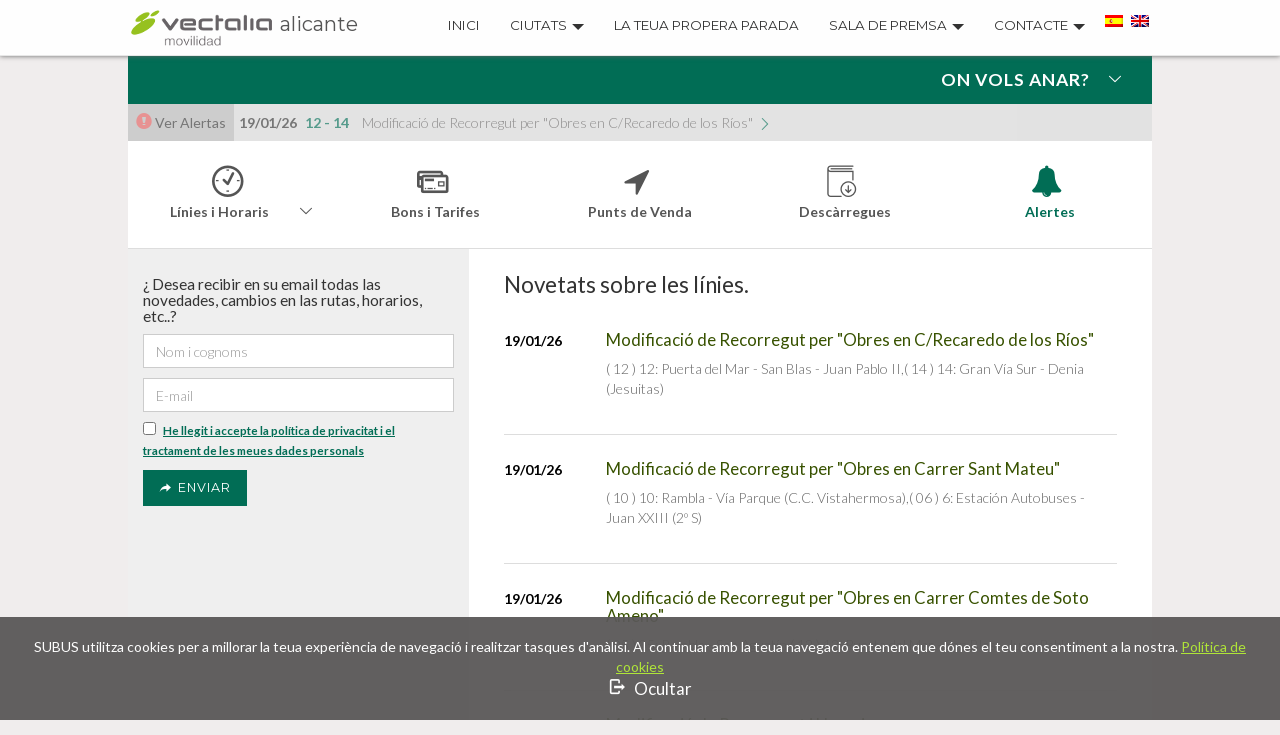

--- FILE ---
content_type: text/html; charset=UTF-8
request_url: https://alicante.vectalia.es/ca/alertas/
body_size: 23823
content:


<!doctype html>
<!--[if IEMobile 7 ]> <html lang="ca-ES" prefix="og: http://ogp.me/ns#"class="no-js iem7"> <![endif]-->
<!--[if lt IE 7 ]> <html lang="ca-ES" prefix="og: http://ogp.me/ns#" class="no-js ie6"> <![endif]-->
<!--[if IE 7 ]>    <html lang="ca-ES" prefix="og: http://ogp.me/ns#" class="no-js ie7"> <![endif]-->
<!--[if IE 8 ]>    <html lang="ca-ES" prefix="og: http://ogp.me/ns#" class="no-js ie8"> <![endif]-->
<!--[if (gte IE 9)|(gt IEMobile 7)|!(IEMobile)|!(IE)]><!-->
<html lang="ca-ES" prefix="og: http://ogp.me/ns#" class="no-js"><!--<![endif]-->

<head>
    <meta charset="utf-8">
    <meta http-equiv="X-UA-Compatible" content="IE=edge,chrome=1">
    <title>Alertes - Vectalia Movilidad Alicante</title>
    <meta name="viewport" content="width=device-width, initial-scale=1, user-scalable=0">
    <script src="https://cdn.jsdelivr.net/npm/sweetalert2@11.7.32/dist/sweetalert2.all.min.js"></script>
    <!-- media-queries.js (fallback) -->
    <!--[if lt IE 9]>
			<script src="//css3-mediaqueries-js.googlecode.com/svn/trunk/css3-mediaqueries.js"></script>
		<![endif]-->
    <!-- FONTS -->
    <link href='//fonts.googleapis.com/css?family=Lato:400,100,300,700|Montserrat:400,700' rel='stylesheet' type='text/css'>
    <!-- html5.js -->
    <!--[if lt IE 9]>
		<script src="//html5shim.googlecode.com/svn/trunk/html5.js"></script>
		<![endif]-->
    <link rel="pingback" href="https://alicante.vectalia.es/xmlrpc.php">

    <!-- wordpress head functions -->
    
<!-- This site is optimized with the Yoast WordPress SEO plugin v2.0.1 - https://yoast.com/wordpress/plugins/seo/ -->
<link rel="canonical" href="https://alicante.vectalia.es/ca/alertas/" />
<meta property="og:locale" content="ca_ES" />
<meta property="og:type" content="article" />
<meta property="og:title" content="Alertes - Vectalia Movilidad Alicante" />
<meta property="og:description" content="Novetats sobre les línies &nbsp;" />
<meta property="og:url" content="https://alicante.vectalia.es/ca/alertas/" />
<meta property="og:site_name" content="Vectalia Movilidad Alicante" />
<!-- / Yoast WordPress SEO plugin. -->

<link rel="stylesheet" href="/wp-content/uploads/assetic/css/042f4365-7-571.css?ver=4.0.1" type="text/css" media="all" />
<script type="text/javascript" src="/wp-content/uploads/assetic/js/fc419f65-7-571.js?ver=4.0.1"></script>
<script type="text/javascript">
/* <![CDATA[ */
var pbLocalizeObj = {"ajax":"https:\/\/alicante.vectalia.es\/wp-admin\/admin-ajax.php","seconds":"seconds","thisWillClose":"This will close in","icons":{"close_icon":"<svg class=\"ays_pb_material_close_icon\" xmlns=\"https:\/\/www.w3.org\/2000\/svg\" height=\"36px\" viewBox=\"0 0 24 24\" width=\"36px\" fill=\"#000000\" alt=\"Pop-up Close\"><path d=\"M0 0h24v24H0z\" fill=\"none\"\/><path d=\"M19 6.41L17.59 5 12 10.59 6.41 5 5 6.41 10.59 12 5 17.59 6.41 19 12 13.41 17.59 19 19 17.59 13.41 12z\"\/><\/svg>","close_circle_icon":"<svg class=\"ays_pb_material_close_circle_icon\" xmlns=\"https:\/\/www.w3.org\/2000\/svg\" height=\"24\" viewBox=\"0 0 24 24\" width=\"36\" alt=\"Pop-up Close\"><path d=\"M0 0h24v24H0z\" fill=\"none\"\/><path d=\"M12 2C6.47 2 2 6.47 2 12s4.47 10 10 10 10-4.47 10-10S17.53 2 12 2zm5 13.59L15.59 17 12 13.41 8.41 17 7 15.59 10.59 12 7 8.41 8.41 7 12 10.59 15.59 7 17 8.41 13.41 12 17 15.59z\"\/><\/svg>","volume_up_icon":"<svg class=\"ays_pb_fa_volume\" xmlns=\"https:\/\/www.w3.org\/2000\/svg\" height=\"24\" viewBox=\"0 0 24 24\" width=\"36\"><path d=\"M0 0h24v24H0z\" fill=\"none\"\/><path d=\"M3 9v6h4l5 5V4L7 9H3zm13.5 3c0-1.77-1.02-3.29-2.5-4.03v8.05c1.48-.73 2.5-2.25 2.5-4.02zM14 3.23v2.06c2.89.86 5 3.54 5 6.71s-2.11 5.85-5 6.71v2.06c4.01-.91 7-4.49 7-8.77s-2.99-7.86-7-8.77z\"\/><\/svg>","volume_mute_icon":"<svg xmlns=\"https:\/\/www.w3.org\/2000\/svg\" height=\"24\" viewBox=\"0 0 24 24\" width=\"24\"><path d=\"M0 0h24v24H0z\" fill=\"none\"\/><path d=\"M7 9v6h4l5 5V4l-5 5H7z\"\/><\/svg>"}};
/* ]]> */
</script>
<script type="text/javascript" src="/wp-content/uploads/assetic/js/6e545115-7-571.js?ver=4.0.1"></script>
<link rel='shortlink' href='https://alicante.vectalia.es/ca/?p=547' />

<script type="text/javascript"><!--
var a2a_config=a2a_config||{},wpa2a={done:false,html_done:false,script_ready:false,script_load:function(){var a=document.createElement('script'),s=document.getElementsByTagName('script')[0];a.type='text/javascript';a.async=true;a.src='https://static.addtoany.com/menu/page.js';s.parentNode.insertBefore(a,s);wpa2a.script_load=function(){};},script_onready:function(){wpa2a.script_ready=true;if(wpa2a.html_done)wpa2a.init();},init:function(){for(var i=0,el,target,targets=wpa2a.targets,length=targets.length;i<length;i++){el=document.getElementById('wpa2a_'+(i+1));target=targets[i];a2a_config.linkname=target.title;a2a_config.linkurl=target.url;if(el){a2a.init('page',{target:el});el.id='';}wpa2a.done=true;}wpa2a.targets=[];}};a2a_config.callbacks=a2a_config.callbacks||[];a2a_config.callbacks.push({ready:wpa2a.script_onready});a2a_localize = {
	Share: "Share",
	Save: "Save",
	Subscribe: "Subscribe",
	Email: "Email",
	Bookmark: "Bookmark",
	ShowAll: "Show all",
	ShowLess: "Show less",
	FindServices: "Find service(s)",
	FindAnyServiceToAddTo: "Instantly find any service to add to",
	PoweredBy: "Powered by",
	ShareViaEmail: "Share via email",
	SubscribeViaEmail: "Subscribe via email",
	BookmarkInYourBrowser: "Bookmark in your browser",
	BookmarkInstructions: "Press Ctrl+D or \u2318+D to bookmark this page",
	AddToYourFavorites: "Add to your favorites",
	SendFromWebOrProgram: "Send from any email address or email program",
	EmailProgram: "Email program",
	More: "More&#8230;"
};

//--></script>
<meta name="generator" content="WPML ver:3.2.7 stt:1,2,8;" />
<link rel="alternate" hreflang="x-default" href="https://alicante.vectalia.es/alertas/" /><link rel="alternate" hreflang="es-ES" href="https://alicante.vectalia.es/alertas/" />
<link rel="alternate" hreflang="en-GB" href="https://alicante.vectalia.es/en/alertas/" />
<link rel="alternate" hreflang="ca-ES" href="https://alicante.vectalia.es/ca/alertas/" />


            <!-- Google tag (gtag.js) -->
            <script async src="https://www.googletagmanager.com/gtag/js?id=G-GTZ3LM2W1F"></script>
            <script>
                window.dataLayer = window.dataLayer || [];
                function gtag(){dataLayer.push(arguments);}
                gtag('js', new Date());
                gtag('config', 'G-GTZ3LM2W1F');
            </script>
<!--            <script>-->
<!--                (function(i, s, o, g, r, a, m){-->
<!--                    i['GoogleAnalyticsObject'] = r;-->
<!--                    i[r] = i[r] || function(){-->
<!--                        (i[r].q = i[r].q || []).push(arguments)-->
<!--                    }, i[r].l = 1 * new Date();-->
<!--                    a = s.createElement(o),-->
<!--                        m = s.getElementsByTagName(o)[0];-->
<!--                    a.async = 1;-->
<!--                    a.src = g;-->
<!--                    m.parentNode.insertBefore(a, m)-->
<!--                })(window, document, 'script', '//www.google-analytics.com/analytics.js', 'ga');-->
<!---->
            <!--ga('create', '--><!--', 'auto');-->
<!--//                ga('send', 'pageview');-->
<!--//-->
<!--//            </script>-->
        	<style type="text/css">.recentcomments a{display:inline !important;padding:0 !important;margin:0 !important;}</style>
<style type="text/css" id="custom-background-css">
body.custom-background { background-color: #f0eded; background-repeat: no-repeat; background-position: top center; background-attachment: fixed;}
</style>
    <!-- end of wordpress head -->

    
        
        <!-- Twitter Card -->
        <meta name="twitter:card" content="summary" />
        <meta name="twitter:title" content="" />
        <meta name="twitter:description" content="" />
        <meta name="twitter:image:src" content="https://alicante.vectalia.es/wp-content/uploads/sites/2/2022/08/Alertas-Vectalia-Movilidad.jpeg" />
        <meta name="twitter:site" content="@vectalia" />

    
        
    

    
    <!-- CODIGO AÑADIDO 15/7/24 -- FACILITADO POR OSCAR -->
    <!-- Google tag (gtag.js) -->
    <script async src="https://www.googletagmanager.com/gtag/js?id=G-6TM8CFBKVQ"></script>
    <script>
        window.dataLayer = window.dataLayer || [];

        function gtag() {
            dataLayer.push(arguments);
        }
        gtag('js', new Date());
        gtag('config', 'G-6TM8CFBKVQ');
    </script>


                              <script>!function(e){var n="https://s.go-mpulse.net/boomerang/";if("False"=="True")e.BOOMR_config=e.BOOMR_config||{},e.BOOMR_config.PageParams=e.BOOMR_config.PageParams||{},e.BOOMR_config.PageParams.pci=!0,n="https://s2.go-mpulse.net/boomerang/";if(window.BOOMR_API_key="UWXKJ-PMYQF-S4CWA-DKA4X-BKAEE",function(){function e(){if(!o){var e=document.createElement("script");e.id="boomr-scr-as",e.src=window.BOOMR.url,e.async=!0,i.parentNode.appendChild(e),o=!0}}function t(e){o=!0;var n,t,a,r,d=document,O=window;if(window.BOOMR.snippetMethod=e?"if":"i",t=function(e,n){var t=d.createElement("script");t.id=n||"boomr-if-as",t.src=window.BOOMR.url,BOOMR_lstart=(new Date).getTime(),e=e||d.body,e.appendChild(t)},!window.addEventListener&&window.attachEvent&&navigator.userAgent.match(/MSIE [67]\./))return window.BOOMR.snippetMethod="s",void t(i.parentNode,"boomr-async");a=document.createElement("IFRAME"),a.src="about:blank",a.title="",a.role="presentation",a.loading="eager",r=(a.frameElement||a).style,r.width=0,r.height=0,r.border=0,r.display="none",i.parentNode.appendChild(a);try{O=a.contentWindow,d=O.document.open()}catch(_){n=document.domain,a.src="javascript:var d=document.open();d.domain='"+n+"';void(0);",O=a.contentWindow,d=O.document.open()}if(n)d._boomrl=function(){this.domain=n,t()},d.write("<bo"+"dy onload='document._boomrl();'>");else if(O._boomrl=function(){t()},O.addEventListener)O.addEventListener("load",O._boomrl,!1);else if(O.attachEvent)O.attachEvent("onload",O._boomrl);d.close()}function a(e){window.BOOMR_onload=e&&e.timeStamp||(new Date).getTime()}if(!window.BOOMR||!window.BOOMR.version&&!window.BOOMR.snippetExecuted){window.BOOMR=window.BOOMR||{},window.BOOMR.snippetStart=(new Date).getTime(),window.BOOMR.snippetExecuted=!0,window.BOOMR.snippetVersion=12,window.BOOMR.url=n+"UWXKJ-PMYQF-S4CWA-DKA4X-BKAEE";var i=document.currentScript||document.getElementsByTagName("script")[0],o=!1,r=document.createElement("link");if(r.relList&&"function"==typeof r.relList.supports&&r.relList.supports("preload")&&"as"in r)window.BOOMR.snippetMethod="p",r.href=window.BOOMR.url,r.rel="preload",r.as="script",r.addEventListener("load",e),r.addEventListener("error",function(){t(!0)}),setTimeout(function(){if(!o)t(!0)},3e3),BOOMR_lstart=(new Date).getTime(),i.parentNode.appendChild(r);else t(!1);if(window.addEventListener)window.addEventListener("load",a,!1);else if(window.attachEvent)window.attachEvent("onload",a)}}(),"".length>0)if(e&&"performance"in e&&e.performance&&"function"==typeof e.performance.setResourceTimingBufferSize)e.performance.setResourceTimingBufferSize();!function(){if(BOOMR=e.BOOMR||{},BOOMR.plugins=BOOMR.plugins||{},!BOOMR.plugins.AK){var n=""=="true"?1:0,t="",a="clpdsnqxfuxng2lmp5tq-f-50d7d7454-clientnsv4-s.akamaihd.net",i="false"=="true"?2:1,o={"ak.v":"39","ak.cp":"1594688","ak.ai":parseInt("1023526",10),"ak.ol":"0","ak.cr":8,"ak.ipv":4,"ak.proto":"h2","ak.rid":"b848fc11","ak.r":47370,"ak.a2":n,"ak.m":"dscb","ak.n":"essl","ak.bpcip":"18.222.57.0","ak.cport":60318,"ak.gh":"23.208.24.83","ak.quicv":"","ak.tlsv":"tls1.3","ak.0rtt":"","ak.0rtt.ed":"","ak.csrc":"-","ak.acc":"","ak.t":"1768718183","ak.ak":"hOBiQwZUYzCg5VSAfCLimQ==fJGdYeJBm395VSjA3FV9T5ApAcL80DKcPOZ4e8RssUaMBW8Wp84bh4lgnIpth7IiKPhRPJKdGSI7UnIbmJ/yy61YEenngs3pqJofvVB2ujDeuN4kNnSzT4zMZudzuhdL0V3zJVNyTjIAo9BLCoHKdEsEWmoAaz1PRqNROmCYLVTEadXViH1yjmLI3EcebKy2tAwKHXa0MilJhAjs32xPlQGTDFj+lRH9Tf461tuWG9aADSaCdaA5qUX/Co9Y9JFpWBqdvXwk3GCGuP/agdkYfNsDwQ2iPjDm2aKJJ13gMTSqJEtLJBBY6RQWHCmm3Be1IgwbsQKWMUh59Ksx4rCj6l2BVRtgG01UIz0kl2ShzWuboh/jgzsD4kChlwQMq0QOHMtwzFXR1ouWpnpBICQ4XrjC9CyJLsNz/BSgyDS0d9c=","ak.pv":"28","ak.dpoabenc":"","ak.tf":i};if(""!==t)o["ak.ruds"]=t;var r={i:!1,av:function(n){var t="http.initiator";if(n&&(!n[t]||"spa_hard"===n[t]))o["ak.feo"]=void 0!==e.aFeoApplied?1:0,BOOMR.addVar(o)},rv:function(){var e=["ak.bpcip","ak.cport","ak.cr","ak.csrc","ak.gh","ak.ipv","ak.m","ak.n","ak.ol","ak.proto","ak.quicv","ak.tlsv","ak.0rtt","ak.0rtt.ed","ak.r","ak.acc","ak.t","ak.tf"];BOOMR.removeVar(e)}};BOOMR.plugins.AK={akVars:o,akDNSPreFetchDomain:a,init:function(){if(!r.i){var e=BOOMR.subscribe;e("before_beacon",r.av,null,null),e("onbeacon",r.rv,null,null),r.i=!0}return this},is_complete:function(){return!0}}}}()}(window);</script></head>

<body id="main-body" class="page page-id-547 page-template page-template-page-subus-framework-php custom-background vectalia-alicante">

    <header role="banner">
    <div id="navbar-fixed-top" class="navbar navbar-default navbar-fixed-top">
    <div class="container">

        <div class="navbar-header"
           ><button type="button" class="navbar-toggle" data-toggle="collapse" data-target=".navbar-responsive-collapse">
                <span class="icon-bar"></span>
                <span class="icon-bar"></span>
                <span class="icon-bar"></span>
                <span class="screen-reader-text">
                    Menu                </span>
            </button>
            <a class="navbar-brand" title="Alicante" href="https://alicante.vectalia.es/ca">
                <img src="https://alicante.vectalia.es/wp-content/themes/wordpress-bootstrap-master/img/vectalia-movilidad.png" width="147" height="40" alt="Vectalia Alicante">
<span class="home-link">Alicante</span>
            </a>
        </div>
        <div class="collapse navbar-collapse navbar-responsive-collapse">
            <div id="lang-block"></div>
            <ul id="menu-menu_nav-catalan0" class="nav navbar-nav"><li id="menu-item-1247" class="menu-item menu-item-type-post_type menu-item-object-page"><a href="https://alicante.vectalia.es/ca/">Inici</a></li>
<li id="menu-item-726" class="dropdown item-ciudades menu-item menu-item-type-custom menu-item-object-custom"><a href="#">Ciutats<strong class="caret"></strong></a>
<ul class="dropdown-menu">
	<li id="menu-item-9999999999" class="dropdown menu-item menu-item-type-custom menu-item-object-custom menu-item-has-children"><a href="#">España<strong class="caret"></strong></a>
	<ul class="dropdown-menu">
		<li id="menu-item-city-1" class="menu-item menu-item-type-custom menu-item-object-custom"><a href="https://alicante.vectalia.es/ca">Alicante</a></li>
		<li id="menu-item-city-2" class="menu-item menu-item-type-custom menu-item-object-custom"><a href="https://albacete.vectalia.es">Albacete</a></li>
		<li id="menu-item-city-3" class="menu-item menu-item-type-custom menu-item-object-custom"><a href="https://alicante.vectalia.es/ca/linea/c2-venta-lanuza-barrio-bonny/">El Campello</a></li>
		<li id="menu-item-city-7" class="menu-item menu-item-type-custom menu-item-object-custom"><a href="https://alicante.vectalia.es/ca/linea/linea-136-avenida-alicante-cementerio-mutxamel/">Mutxamel</a></li>
		<li id="menu-item-city-5" class="menu-item menu-item-type-custom menu-item-object-custom"><a href="https://alicante.vectalia.es/ca/linea/linea-45-h-san-vicente-urb-los-girasoles-los-manchegos">San Vicente</a></li>
		<li id="menu-item-city-6" class="menu-item menu-item-type-custom menu-item-object-custom"><a href="https://elda.vectalia.es">Elda</a></li>
		<li id="menu-item-city-8" class="menu-item menu-item-type-custom menu-item-object-custom"><a href="https://alicante.vectalia.es/ca/linea/u-1-transporte-urbano-xixona/">Xixona</a></li>
		<li id="menu-item-city-10" class="menu-item menu-item-type-custom menu-item-object-custom"><a href="https://alcoi.vectalia.es">Alcoi</a></li>
		<li id="menu-item-city-13" class="menu-item menu-item-type-custom menu-item-object-custom"><a href="https://caceres.vectalia.es">Cáceres</a></li>
		<li id="menu-item-city-12" class="menu-item menu-item-type-custom menu-item-object-custom"><a href="https://merida.vectalia.es">Mérida</a></li>
		<li id="menu-item-city-37" class="menu-item menu-item-type-custom menu-item-object-custom"><a href="https://elxrodalia.vectalia.es">Elche</a></li>
	</ul>
</li>
	<li id="menu-item-9999999998" class="dropdown menu-item menu-item-type-custom menu-item-object-custom menu-item-has-children"><a href="#">Francia<strong class="caret"></strong></a>
	<ul class="dropdown-menu">
		<li id="menu-item-city-97" class="menu-item menu-item-type-custom menu-item-object-custom"><a href="https://beemob.fr/fr/">Béziers</a></li>
	</ul>
</li>
	<li id="menu-item-9999999997" class="dropdown menu-item menu-item-type-custom menu-item-object-custom menu-item-has-children"><a href="#">Marruecos<strong class="caret"></strong></a>
	<ul class="dropdown-menu">
		<li id="menu-item-city-91" class="menu-item menu-item-type-custom menu-item-object-custom"><a href="https://www.nador.vectalia.ma">Nador</a></li>
		<li id="menu-item-city-93" class="menu-item menu-item-type-custom menu-item-object-custom"><a href="https://www.safi.vectalia.ma">Safi</a></li>
	</ul>
</li>
</ul>
</li>
<li id="menu-item-1249" class="menu-item menu-item-type-post_type menu-item-object-page"><a href="https://alicante.vectalia.es/ca/tu-proxima-parada/">La teua propera parada</a></li>
<li id="menu-item-728" class="dropdown menu-item menu-item-type-custom menu-item-object-custom menu-item-has-children"><a href="#">Sala de premsa<strong class="caret"></strong></a>
<ul class="dropdown-menu">
	<li id="menu-item-746" class="menu-item menu-item-type-post_type menu-item-object-page"><a href="https://alicante.vectalia.es/ca/noticies/">Noticies</a></li>
	<li id="menu-item-748" class="menu-item menu-item-type-post_type menu-item-object-page"><a href="https://alicante.vectalia.es/ca/multimedia/">Multimèdia</a></li>
</ul>
</li>
<li id="menu-item-730" class="dropdown menu-item menu-item-type-custom menu-item-object-custom menu-item-has-children"><a href="#">Contacte<strong class="caret"></strong></a>
<ul class="dropdown-menu">
	<li id="menu-item-750" class="menu-item menu-item-type-post_type menu-item-object-page"><a href="https://alicante.vectalia.es/ca/atencion-al-cliente/">Atenció al Client</a></li>
	<li id="menu-item-1251" class="menu-item menu-item-type-post_type menu-item-object-page"><a href="https://alicante.vectalia.es/ca/preguntas-frecuentes/">Preguntes Freqüents</a></li>
	<li id="menu-item-68391" class="menu-item menu-item-type-post_type menu-item-object-page"><a href="https://alicante.vectalia.es/ca/personas-de-movilidad-reducida/">Accessibilitat per a tots</a></li>
	<li id="menu-item-68392" class="menu-item menu-item-type-post_type menu-item-object-page"><a href="https://alicante.vectalia.es/ca/preguntas-frecuentes/">Preguntes Freqüents</a></li>
</ul>
</li>
</ul>                    </div>

    </div> <!-- end .container -->
</div> <!-- end .navbar -->
<script type="text/javascript">
    (window.localMenus || (window.localMenus = [])).push('#menu-menu_nav');

    var lastNavItem = jQuery('#menu-menu_nav li:last');
    jQuery('.dropdown.menu-item > a').on('focusin', function() {
        jQuery('.active-nav').removeClass('active-nav');
        jQuery(this).parent().addClass('active-nav');

        lastNavItem.focusout(function(){
            jQuery('.active-nav').removeClass('active-nav');
        });
    });

    jQuery(document).ready(function(){
        var lastNavItemMicro = jQuery('#menu-micro-site-submenu li.dropdown:last');
        jQuery('#menu-micro-site-submenu li.dropdown').on('focusin', function() {
            // jQuery('.active-nav').removeClass('active-nav');
            jQuery(this).addClass('active-nav');

            lastNavItemMicro.focusout(function(){
                jQuery('.active-nav').removeClass('active-nav');
            });
        });

        var lastNavItemMicroSubmenu = jQuery('#menu-micro-site-submenu ul.mini-site-submenu li.dropdown:last');
        jQuery('#menu-micro-site-submenu ul.mini-site-submenu li.dropdown').on('focusin', function() {
            jQuery('.active-nav').removeClass('active-nav');
            jQuery(this).addClass('active-nav');

            lastNavItemMicroSubmenu.focusout(function(){
                jQuery('.active-nav').removeClass('active-nav');
            });
        });

        jQuery('.navbar-header .navbar-toggle').on('click',function () {
            jQuery('body').css('overflow-y','scroll');
            if(!jQuery('.navbar-collapse.navbar-responsive-collapse').hasClass('in'))
                jQuery('body').css('overflow-y','hidden');
        });
    });
</script></header> <!-- end header -->

<div class="container evitar-zoom-mobile ">

<!--    <noscript>-->
<!--        <div class="alert alert-danger" role="alert" style="margin-bottom: 0;">--><!--</div>-->
<!--    </noscript>-->

    <div id="content" class="clearfix row">

        <div id="main" class="col col-lg-12 clearfix" role="main">            <article class="post-547 page type-page status-publish hentry clearfix" role="article">

                <header></header>

                <section class="post_content">
                    <!-- Post Cabecera -->
<div id="cta-alternate">
    <span class="left-alternate">On vols anar?</span>
    <span class="right-alternate"><i class="icon icon-flecha-abajo"></i></span>
</div>
<div id="box-alternate">
    <div class="row">
        <div class=" col-lg-12 seleccionar_destino">
    <span class="titulo_seleccionar_destino">On vols anar?</span>

<!--    <ul id="--><!--_tabs" class="nav nav-tabs">-->
<!--        <li class="--><!--active--><!--"-->
<!--        ><a href="#--><!--_tab_address" data-toggle="tab">--><!--</a-->
<!--            ></li>-->
<!--        <li class="--><!--active--><!--"-->
<!--        ><a href="#--><!--_tab_stop" data-toggle="tab">--><!--</a-->
<!--            ></li>-->
<!--    </ul>-->


<form name="donde_quieres_ir" method="post" action="https://alicante.vectalia.es/ca" id="form_donde_quieres_ir" class="form_donde_quieres_ir form_donde_quieres_ir_city form_cities_hidden">
            <div class="row row-form-tabbable" id="form_donde_quieres_ir_row_city">
                <div class="col-lg-6 col-xs-6">
                    <div class="titulo_seleccionar_destino_origen"><span>El teu origen</span></div>
                    <label class="required" for="donde_quieres_ir_source_city" >Població</label>                    <input type="text" id="donde_quieres_ir_source_city" name="donde_quieres_ir[source][city]" required="required" class="form-control" data-placeholder="Selecciona la ciutat" disabled="disabled" value="1" />                </div>
                <div class="col-lg-6 col-xs-6">
                    <div class="titulo_seleccionar_destino_destino"><span>La teua destinació</span></div>
                    <label class="required" for="donde_quieres_ir_destination_city" >Població</label>                    <input type="text" id="donde_quieres_ir_destination_city" name="donde_quieres_ir[destination][city]" required="required" class="form-control" data-placeholder="Selecciona la ciutat" disabled="disabled" value="1" />                </div>
            </div>

            <div class="row" id="form_donde_quieres_ir_row_loader" style="display: none;"><img src="https://alicante.vectalia.es/wp-content/themes/wordpress-bootstrap-master/img/svg/loading-bubbles.svg" width="48" height="48" alt="Carregant..." />            </div>

            <div class="row row-form-tabbable" id="form_donde_quieres_ir_row_address" >
                <div class="col-lg-12">
                    <div class="titulo_seleccionar_destino_origen"><span>El teu origen</span></div>
                    <label class="required" for="donde_quieres_ir_source_address" >Direcció</label>                    <input type="text" id="donde_quieres_ir_source_address" name="donde_quieres_ir[source][address]" required="required" data-row-class="hidden" class="form-control" data-placeholder="Selecciona una ciutat" tabindex="1" />                </div>
                <div class="col-lg-12">
                    <div class="titulo_seleccionar_destino_destino"><span>La teua destinació</span></div>
                    <label class="required" for="donde_quieres_ir_destination_address" >Direcció</label>                    <input type="text" id="donde_quieres_ir_destination_address" name="donde_quieres_ir[destination][address]" required="required" data-row-class="hidden" class="form-control" data-placeholder="Selecciona una ciutat" tabindex="1" />                </div>
                <input type="hidden" id="donde_quieres_ir_source_addressReference" name="donde_quieres_ir[source][addressReference]" />                <input type="hidden" id="donde_quieres_ir_destination_addressReference" name="donde_quieres_ir[destination][addressReference]" />            </div>            <div class="row row-form-tabbable" id="form_donde_quieres_ir_row_stop" style="display: none;">
                <div class="col-lg-6">
                    <div class="titulo_seleccionar_destino_origen"><span>El teu origen</span></div>
                    <label class="form-label-stop required" for="donde_quieres_ir_source_stop" >Parada</label>                    <input type="text" id="donde_quieres_ir_source_stop" name="donde_quieres_ir[source][stop]" required="required" class="form-control" data-placeholder="Selecciona una parada" tabindex="2" disabled="disabled" />                </div>
                <div class="col-lg-6 search-stop">
                    <div class="titulo_seleccionar_destino_destino"><span>La teua destinació</span></div>
                                        <label class="form-label-stop required" for="donde_quieres_ir_destination_stop" >Parada</label>                    <input type="text" id="donde_quieres_ir_destination_stop" name="donde_quieres_ir[destination][stop]" disabled="disabled" required="required" class="form-control" data-placeholder="Selecciona una parada" tabindex="2" disabled="disabled" />                </div>
            </div>    <div class="row" id="form_donde_quieres_ir_row_departure_date" style="display: none;">
        <div class="col-lg-4">
            <label class="required" for="donde_quieres_ir_departureDate" >Data d&#039;eixida</label>            <input type="text" id="donde_quieres_ir_departureDate" name="donde_quieres_ir[departureDate]" required="required" class="form-control" datetimepicker="Array" disabled="disabled" />        </div>
        <div class="col-lg-4">
                                </div>
        <div class="col-lg-3">
                                </div>
    </div>
    <!--<div id="destino_places"></div>-->
    <button id="form_donde_quieres_ir_button" class="btn btn-consultar btn-lg form-boton-dcha"
            type="submit" value="Consultar"     ><span class="icon icon-enviar"></span>Consultar</button>
<input type="hidden" id="donde_quieres_ir_site" name="donde_quieres_ir[site]" required="required" value="2" />                            <input type="hidden" id="donde_quieres_ir__token" name="donde_quieres_ir[_token]" value="Kdls0XCqHJupphgmILcIrs0yXoi8zi9hUWRvqAh2RLk" /></form></div>
    </div>
</div>
<script type="text/javascript">

    jQuery(document).ready(function($)
    {
        var $bar = $('#cta-alternate'),
            $title = $bar.children().first(),
            $icon = $bar.children().last(),
            $box = $('#box-alternate');

        $bar
            .click(function()
            {
                if($bar.data('open'))
                {
                    $bar.data('open', 0);
                    $box.height(0);
                    $title.show();
                    $icon.children().first().removeClass('icon-flecha-arriba').addClass('icon-flecha-abajo');
                }
                else
                {
                    $bar.data('open', 1);
                    $box.height(350);
                    $title.hide();
                    $icon.children().first().removeClass('icon-flecha-abajo').addClass('icon-flecha-arriba');
                }
            })
                ;
    });

</script>

<!-- Notificaciones -->
<div class="row">
    <div class="col-lg-12 minisite-slider-noti">
        <div class="row marquesina-content hidden-print">
    <div class="col-lg-12 minisite-slider-noti">
        <div class="ver-todas-btn inblock">
            <span class="glyphicon-exclamation-sign glyphicon"></span>
            <a href="https://alicante.vectalia.es/ca/alertas/">Ver Alertas</a>
        </div>
        <div class="marquesina-notificaciones">
            <ul id="notification_marquee" class="marquee">                    <li
                        ><a href="https://alicante.vectalia.es/ca/notificacion/modificacion-de-recorrido-por-obras-en-crecaredo-de-los-rios/">                            <span
                                class="minisite-slider-date inblock">19/01/26</span>                        <span
                            class="minisite-slider-title inblock">12 - 14</span>
                        <span class="minisite-slider-message inblock">Modificació de Recorregut per "Obres en C/Recaredo de los Ríos"</span>
                        <span class="icon icon-flecha-notificaciones"></span>
                    </a>
                    </li>                    <li
                        ><a href="https://alicante.vectalia.es/ca/notificacion/modificacion-de-recorrido-por-obras-en-calle-san-mateo/">                            <span
                                class="minisite-slider-date inblock">19/01/26</span>                        <span
                            class="minisite-slider-title inblock">10 - 06</span>
                        <span class="minisite-slider-message inblock">Modificació de Recorregut per "Obres en Carrer Sant Mateu"</span>
                        <span class="icon icon-flecha-notificaciones"></span>
                    </a>
                    </li>                    <li
                        ><a href="https://alicante.vectalia.es/ca/notificacion/modificacion-de-recorrido-por-obras-en-calle-condes-de-soto-ameno/">                            <span
                                class="minisite-slider-date inblock">19/01/26</span>                        <span
                            class="minisite-slider-title inblock">05 - 12</span>
                        <span class="minisite-slider-message inblock">Modificació de Recorregut per "Obres en Carrer Comtes de Soto Ameno"</span>
                        <span class="icon icon-flecha-notificaciones"></span>
                    </a>
                    </li>                    <li
                        ><a href="https://alicante.vectalia.es/ca/notificacion/modificacion-de-recorrido-y-horario-6/">                            <span
                                class="minisite-slider-date inblock">19/01/26</span>                        <span
                            class="minisite-slider-title inblock"></span>
                        <span class="minisite-slider-message inblock">Modificació de Recorregut i Horari</span>
                        <span class="icon icon-flecha-notificaciones"></span>
                    </a>
                    </li>                    <li
                        ><a href="https://alicante.vectalia.es/ca/notificacion/modificacion-de-horario-85/">                            <span
                                class="minisite-slider-date inblock">19/01/26</span>                        <span
                            class="minisite-slider-title inblock">35</span>
                        <span class="minisite-slider-message inblock">Modificació d'Horari</span>
                        <span class="icon icon-flecha-notificaciones"></span>
                    </a>
                    </li>                    <li
                        ><a href="https://alicante.vectalia.es/ca/notificacion/modificacion-de-recorrido-por-mig-any-moros-y-cristianos-san-blas-3/">                            <span
                                class="minisite-slider-date inblock">18/01/26</span>                        <span
                            class="minisite-slider-title inblock">05 - 12</span>
                        <span class="minisite-slider-message inblock">Modificació de Recorregut per "Mig Any Moros i Cristians Sant Blas"</span>
                        <span class="icon icon-flecha-notificaciones"></span>
                    </a>
                    </li>                    <li
                        ><a href="https://alicante.vectalia.es/ca/notificacion/modificacion-de-recorrido-por-avance-en-obras-carretera-de-la-alcoraya/">                        <span
                            class="minisite-slider-title inblock">30 - 45</span>
                        <span class="minisite-slider-message inblock">Modificació de Recorregut per "Avanç en Obres Carretera de L'Alcoraia"</span>
                        <span class="icon icon-flecha-notificaciones"></span>
                    </a>
                    </li>                    <li
                        ><a href="https://alicante.vectalia.es/ca/notificacion/modificacion-de-recorrido-por-obras-en-carretera-de-la-alcoraya/">                        <span
                            class="minisite-slider-title inblock">30 - 45</span>
                        <span class="minisite-slider-message inblock">Modificació de Recorregut per "Obres en Carretera de L'Alcoraia"</span>
                        <span class="icon icon-flecha-notificaciones"></span>
                    </a>
                    </li>                    <li
                        ><a href="https://alicante.vectalia.es/ca/notificacion/fin-de-servicio-por-temporada-de-invierno/">                            <span
                                class="minisite-slider-date inblock">del 09/12/25 al 18/03/26</span>                        <span
                            class="minisite-slider-title inblock">TURI</span>
                        <span class="minisite-slider-message inblock">Fi de Servei per "Temporada d'Hivern"</span>
                        <span class="icon icon-flecha-notificaciones"></span>
                    </a>
                    </li>                    <li
                        ><a href="https://alicante.vectalia.es/ca/notificacion/82899/">                        <span
                            class="minisite-slider-title inblock">30 - 45</span>
                        <span class="minisite-slider-message inblock">Modificació de Recorregut per "Avanç en Obres Carretera de l'Alcoraya"</span>
                        <span class="icon icon-flecha-notificaciones"></span>
                    </a>
                    </li>                    <li
                        ><a href="https://alicante.vectalia.es/ca/notificacion/modificacion-de-horarios-y-recorridos/">                            <span
                                class="minisite-slider-date inblock">08/09/25</span>                        <span
                            class="minisite-slider-title inblock">22N - 27 - 02</span>
                        <span class="minisite-slider-message inblock">Modificació d'Horaris i Recorreguts</span>
                        <span class="icon icon-flecha-notificaciones"></span>
                    </a>
                    </li>                    <li
                        ><a href="https://alicante.vectalia.es/ca/notificacion/modificacion-de-recorrido-por-obras-en-cvilla-de-chiva/">                            <span
                                class="minisite-slider-date inblock">06/09/25</span>                        <span
                            class="minisite-slider-title inblock">11</span>
                        <span class="minisite-slider-message inblock">Modificació de Recorregut per "Obres en C/Vila de Chiva"</span>
                        <span class="icon icon-flecha-notificaciones"></span>
                    </a>
                    </li>                    <li
                        ><a href="https://alicante.vectalia.es/ca/notificacion/modificacion-de-recorrido-turibus/">                            <span
                                class="minisite-slider-date inblock">18/08/25</span>                        <span
                            class="minisite-slider-title inblock">TURI</span>
                        <span class="minisite-slider-message inblock">Modificació de Recorregut TURIBUS</span>
                        <span class="icon icon-flecha-notificaciones"></span>
                    </a>
                    </li>                    <li
                        ><a href="https://alicante.vectalia.es/ca/notificacion/modificacio-de-recorregut-per-obres-a-rotonda-del-barri-els-tubs/">                            <span
                                class="minisite-slider-date inblock">31/07/25</span>                        <span
                            class="minisite-slider-title inblock">45</span>
                        <span class="minisite-slider-message inblock">Modificació de Recorregut per "Obres a Rotonda del Barri els Tubs"</span>
                        <span class="icon icon-flecha-notificaciones"></span>
                    </a>
                    </li>                    <li
                        ><a href="https://alicante.vectalia.es/ca/notificacion/modificacio-dhoraris-20250729/">                            <span
                                class="minisite-slider-date inblock">01/08/25</span>                        <span
                            class="minisite-slider-title inblock">21 - 23 - 24</span>
                        <span class="minisite-slider-message inblock">Modificació d'horaris</span>
                        <span class="icon icon-flecha-notificaciones"></span>
                    </a>
                    </li>                    <li
                        ><a href="https://alicante.vectalia.es/ca/notificacion/cambios-en-las-tarjetas-mobilis30-alicante/">                            <span
                                class="minisite-slider-date inblock">21/07/25</span>                        <span
                            class="minisite-slider-title inblock"></span>
                        <span class="minisite-slider-message inblock">CAMBIOS EN LAS TARJETAS "MOBILIS30 ALICANTE"</span>
                        <span class="icon icon-flecha-notificaciones"></span>
                    </a>
                    </li>                    <li
                        ><a href="https://alicante.vectalia.es/ca/notificacion/fin-gratuidad-menores-31-anos/">                            <span
                                class="minisite-slider-date inblock">21/07/25</span>                        <span
                            class="minisite-slider-title inblock"></span>
                        <span class="minisite-slider-message inblock">FI GRATUÏTAT MENORS 31 ANYS</span>
                        <span class="icon icon-flecha-notificaciones"></span>
                    </a>
                    </li>                    <li
                        ><a href="https://alicante.vectalia.es/ca/notificacion/modificacion-de-horarios-45/">                            <span
                                class="minisite-slider-date inblock">14/07/25</span>                        <span
                            class="minisite-slider-title inblock">10 - 02 - 03 - 06 - 08</span>
                        <span class="minisite-slider-message inblock">Modificació d'Horaris</span>
                        <span class="icon icon-flecha-notificaciones"></span>
                    </a>
                    </li>                    <li
                        ><a href="https://alicante.vectalia.es/ca/notificacion/mobilis-30-alicante/">                        <span
                            class="minisite-slider-title inblock"></span>
                        <span class="minisite-slider-message inblock">MÓBILIS 30 ALACANT</span>
                        <span class="icon icon-flecha-notificaciones"></span>
                    </a>
                    </li>                    <li
                        ><a href="https://alicante.vectalia.es/ca/notificacion/modificacion-de-horario-82/">                            <span
                                class="minisite-slider-date inblock">01/07/25</span>                        <span
                            class="minisite-slider-title inblock"></span>
                        <span class="minisite-slider-message inblock">Modificación de Horario</span>
                        <span class="icon icon-flecha-notificaciones"></span>
                    </a>
                    </li>                    <li
                        ><a href="https://alicante.vectalia.es/ca/notificacion/modificacion-de-recorrido/">                            <span
                                class="minisite-slider-date inblock">01/07/25</span>                        <span
                            class="minisite-slider-title inblock">31</span>
                        <span class="minisite-slider-message inblock">Modificació de Recorregut</span>
                        <span class="icon icon-flecha-notificaciones"></span>
                    </a>
                    </li>                    <li
                        ><a href="https://alicante.vectalia.es/ca/notificacion/modificacion-de-recorrido-119/">                            <span
                                class="minisite-slider-date inblock">01/07/25</span>                        <span
                            class="minisite-slider-title inblock">21 - 21N</span>
                        <span class="minisite-slider-message inblock">Modificació de Recorregut</span>
                        <span class="icon icon-flecha-notificaciones"></span>
                    </a>
                    </li>                    <li
                        ><a href="https://alicante.vectalia.es/ca/notificacion/modificaciones-de-precios-y-tarifas-bonos-tam/">                            <span
                                class="minisite-slider-date inblock">01/07/25</span>                        <span
                            class="minisite-slider-title inblock"></span>
                        <span class="minisite-slider-message inblock">MODIFICACIONS DE PREUS I TARIFES BONS TAM</span>
                        <span class="icon icon-flecha-notificaciones"></span>
                    </a>
                    </li>                    <li
                        ><a href="https://alicante.vectalia.es/ca/notificacion/modificacion-de-recorrido-por-cambio-de-cabecera/">                            <span
                                class="minisite-slider-date inblock">01/07/25</span>                        <span
                            class="minisite-slider-title inblock">C-53</span>
                        <span class="minisite-slider-message inblock">Modificació de Recorregut per "Canvi de Capçalera"</span>
                        <span class="icon icon-flecha-notificaciones"></span>
                    </a>
                    </li>                    <li
                        ><a href="https://alicante.vectalia.es/ca/notificacion/modificacion-de-recorrido-por-hogueras-2025/">                            <span
                                class="minisite-slider-date inblock">17/06/25</span>                        <span
                            class="minisite-slider-title inblock">39</span>
                        <span class="minisite-slider-message inblock">Modificació de Recorregut per "Fogueres 2025"</span>
                        <span class="icon icon-flecha-notificaciones"></span>
                    </a>
                    </li>                    <li
                        ><a href="https://alicante.vectalia.es/ca/notificacion/modificacion-de-recorrido-por-cortes-de-hogueras/">                            <span
                                class="minisite-slider-date inblock">17/06/25</span>                        <span
                            class="minisite-slider-title inblock">TURI</span>
                        <span class="minisite-slider-message inblock">Modificació de Recorregut per "Talls al Tránsit per Fogueres"</span>
                        <span class="icon icon-flecha-notificaciones"></span>
                    </a>
                    </li>                    <li
                        ><a href="https://alicante.vectalia.es/ca/notificacion/modificacion-de-horario-81/">                            <span
                                class="minisite-slider-date inblock">13/06/25</span>                        <span
                            class="minisite-slider-title inblock">23N</span>
                        <span class="minisite-slider-message inblock">Modificació d' Horari</span>
                        <span class="icon icon-flecha-notificaciones"></span>
                    </a>
                    </li>                    <li
                        ><a href="https://alicante.vectalia.es/ca/notificacion/modificacion-de-servicio-por-fin-curso-lectivo/">                            <span
                                class="minisite-slider-date inblock">13/06/25</span>                        <span
                            class="minisite-slider-title inblock">36 - 38A</span>
                        <span class="minisite-slider-message inblock">Modificació de Servici per "Fi Curs Lectiu"</span>
                        <span class="icon icon-flecha-notificaciones"></span>
                    </a>
                    </li>                    <li
                        ><a href="https://alicante.vectalia.es/ca/notificacion/modificacion-de-horarios-44/">                            <span
                                class="minisite-slider-date inblock">16/06/25</span>                        <span
                            class="minisite-slider-title inblock"></span>
                        <span class="minisite-slider-message inblock">Modificación de Horarios </span>
                        <span class="icon icon-flecha-notificaciones"></span>
                    </a>
                    </li>                    <li
                        ><a href="https://alicante.vectalia.es/ca/notificacion/modificacion-de-recorrido-por-temporada-de-verano-2/">                            <span
                                class="minisite-slider-date inblock">13/06/25</span>                        <span
                            class="minisite-slider-title inblock">22N - 03N</span>
                        <span class="minisite-slider-message inblock">Modificació de Recorregut per "Temporada d'Estiu"</span>
                        <span class="icon icon-flecha-notificaciones"></span>
                    </a>
                    </li>                    <li
                        ><a href="https://alicante.vectalia.es/ca/notificacion/modificacio-de-recorregut-per-cabalgata-del-ninot/">                        <span
                            class="minisite-slider-title inblock"></span>
                        <span class="minisite-slider-message inblock">Modificació de Recorregut per "Cabalgata del Ninot"</span>
                        <span class="icon icon-flecha-notificaciones"></span>
                    </a>
                    </li>                    <li
                        ><a href="https://alicante.vectalia.es/ca/notificacion/modificacion-de-horario-80/">                            <span
                                class="minisite-slider-date inblock">01/06/25</span>                        <span
                            class="minisite-slider-title inblock">01</span>
                        <span class="minisite-slider-message inblock">Modificació d'Horari</span>
                        <span class="icon icon-flecha-notificaciones"></span>
                    </a>
                    </li>                    <li
                        ><a href="https://alicante.vectalia.es/ca/notificacion/modificacion-de-recorrido-por-obras-en-carretera-alcoraya/">                            <span
                                class="minisite-slider-date inblock">26/05/25</span>                        <span
                            class="minisite-slider-title inblock">30 - 45</span>
                        <span class="minisite-slider-message inblock">Modificación de Recorrido por "Obras en Carretera Alcoraya"</span>
                        <span class="icon icon-flecha-notificaciones"></span>
                    </a>
                    </li>                    <li
                        ><a href="https://alicante.vectalia.es/ca/notificacion/modificacion-de-recorrido-por-socavon-cluis-albinana/">                            <span
                                class="minisite-slider-date inblock">15/05/25</span>                        <span
                            class="minisite-slider-title inblock">02</span>
                        <span class="minisite-slider-message inblock">Modificació de Recorregut per "Foradada C/Luis Albiñana"</span>
                        <span class="icon icon-flecha-notificaciones"></span>
                    </a>
                    </li>                    <li
                        ><a href="https://alicante.vectalia.es/ca/notificacion/modificacio-de-recorregut-per-obres-2/">                            <span
                                class="minisite-slider-date inblock">11/04/25</span>                        <span
                            class="minisite-slider-title inblock">45</span>
                        <span class="minisite-slider-message inblock">Modificació de Recorregut per "Obres"</span>
                        <span class="icon icon-flecha-notificaciones"></span>
                    </a>
                    </li>                    <li
                        ><a href="https://alicante.vectalia.es/ca/notificacion/modificacion-de-horario-79/">                        <span
                            class="minisite-slider-title inblock">C-6</span>
                        <span class="minisite-slider-message inblock">Modificació d'Horari</span>
                        <span class="icon icon-flecha-notificaciones"></span>
                    </a>
                    </li>                    <li
                        ><a href="https://alicante.vectalia.es/ca/notificacion/modificacion-de-recorrido-por-obras-en-cleon-de-nicaragua/">                            <span
                                class="minisite-slider-date inblock">07/04/25</span>                        <span
                            class="minisite-slider-title inblock">10 - 09</span>
                        <span class="minisite-slider-message inblock">Modificació de Recorregut per "Obres en C/León de Nicaragua"</span>
                        <span class="icon icon-flecha-notificaciones"></span>
                    </a>
                    </li>                    <li
                        ><a href="https://alicante.vectalia.es/ca/notificacion/fin-de-vigencia-bonos-de-carton/">                            <span
                                class="minisite-slider-date inblock">01/04/25</span>                        <span
                            class="minisite-slider-title inblock"></span>
                        <span class="minisite-slider-message inblock">FI DE VIGÈNCIA BONS DE CARTÓ</span>
                        <span class="icon icon-flecha-notificaciones"></span>
                    </a>
                    </li>                    <li
                        ><a href="https://alicante.vectalia.es/ca/notificacion/ya-puedes-realizar-recargas-de-tus-bonos-desde-nuestra-web/">                            <span
                                class="minisite-slider-date inblock">17/03/25</span>                        <span
                            class="minisite-slider-title inblock"></span>
                        <span class="minisite-slider-message inblock">JA POTS REALITZAR RECÀRREGUES DELS TEUS BONS DES DE LA NOSTRA WEB</span>
                        <span class="icon icon-flecha-notificaciones"></span>
                    </a>
                    </li>                    <li
                        ><a href="https://alicante.vectalia.es/ca/notificacion/ya-puedes-realizar-recargas-de-tus-bonos-desde-nuestra-app/">                            <span
                                class="minisite-slider-date inblock">17/03/25</span>                        <span
                            class="minisite-slider-title inblock"></span>
                        <span class="minisite-slider-message inblock">JA POTS REALITZAR RECÀRREGUES DELS TEUS BONS DES DE LA NOSTRA APP</span>
                        <span class="icon icon-flecha-notificaciones"></span>
                    </a>
                    </li>                    <li
                        ><a href="https://alicante.vectalia.es/ca/notificacion/disponible-ya-la-recarga-de-tus-bonos-desde-las-nuevas-maquinas-de-auto-venta/">                            <span
                                class="minisite-slider-date inblock">17/03/25</span>                        <span
                            class="minisite-slider-title inblock"></span>
                        <span class="minisite-slider-message inblock">DISPONIBLE JA LA RECÀRREGA DELS TEUS BONS DES DE LES NOVES MÀQUINES D'AUTO VENDA</span>
                        <span class="icon icon-flecha-notificaciones"></span>
                    </a>
                    </li>                    <li
                        ><a href="https://alicante.vectalia.es/ca/notificacion/disponible-ya-la-compra-de-billete-qr/">                            <span
                                class="minisite-slider-date inblock">17/03/25</span>                        <span
                            class="minisite-slider-title inblock"></span>
                        <span class="minisite-slider-message inblock">DISPONIBLE JA LA COMPRA DE BITLLET QR</span>
                        <span class="icon icon-flecha-notificaciones"></span>
                    </a>
                    </li>                    <li
                        ><a href="https://alicante.vectalia.es/ca/notificacion/modificacion-de-recorrido-118/">                            <span
                                class="minisite-slider-date inblock">15/03/25</span>                        <span
                            class="minisite-slider-title inblock">16</span>
                        <span class="minisite-slider-message inblock">Modificació de Recorregut</span>
                        <span class="icon icon-flecha-notificaciones"></span>
                    </a>
                    </li>                    <li
                        ><a href="https://alicante.vectalia.es/ca/notificacion/modificacion-de-servicio-por-eliminacion-de-la-parada-euipo-linea-c-6/">                            <span
                                class="minisite-slider-date inblock">03/02/25</span>                        <span
                            class="minisite-slider-title inblock">C-6</span>
                        <span class="minisite-slider-message inblock">Modificació de Servici per "Eliminació de la parada EUIPO Línia C-6"</span>
                        <span class="icon icon-flecha-notificaciones"></span>
                    </a>
                    </li>                    <li
                        ><a href="https://alicante.vectalia.es/ca/notificacion/modificacion-de-recorrido-por-obras-en-plaza-de-espana/">                            <span
                                class="minisite-slider-date inblock">29/08/24</span>                        <span
                            class="minisite-slider-title inblock">16 - 01 - 03 - 09</span>
                        <span class="minisite-slider-message inblock">Modificació de Recorregut per "Obres en Plaça d'Espanya"</span>
                        <span class="icon icon-flecha-notificaciones"></span>
                    </a>
                    </li>            </ul>
        </div>
    </div>
</div>


    <script type="text/javascript">
/* <![CDATA[ */
jQuery(document).ready(function($)
{
    $("#notification_marquee").marquee();
});
/* ]]> */
</script>    </div>
</div>

<!-- Menu -->
<div class="row">
    <div class="col-lg-12">
        <div class="mini-site-menu">
    <ul id="menu-micro-site-submenu" class="mini-site-menu-ul nav navbar-nav">

        
        <li class="item-menu item-menu-1 dropdown" style="width: 20%">
            <a href="javascript:void(0);" class="cursor-default item-menu-consub ">
                <span class="icon icon-tiempo icon_submenu_microsite"></span>
                <span class="item-menu-text">Línies i Horaris</span>
                <span class="item-menu-flecha icon icon-flecha-abajo"></span>
            </a>
            <ul class="mini-site-submenu dropdown-menu mini-site-mobile-submenu">                <li id="item-submenu-1" class="dropdown" >
                    <a class="item-submenu" rel="nofollow" href="javascript:void(0);" >
                        <span class="item-submenu-txt">Urbà</span>
                        <span class="icono-flecha-derecha icon icon-flecha-derecha"></span>
                    </a>
                    <ul class="submenu-nivel3 dropdown-menu submenu-nivel3-primero">
                        <!--  <li class="item-close"><a class="item-submenu">--><!--</a></li>-->
                                                <li><a class="item-submenu" href="https://alicante.vectalia.es/ca/lineas-transporte/playas/" title="Urbà Playas">Playas</a></li>                        <li><a class="item-submenu" href="https://alicante.vectalia.es/ca/lineas-transporte/alicante-urbano-tam-todo-el-ano/" title="Urbà Urbano TAM: Todo el año">Urbano TAM: Todo el año</a></li>                        <li><a class="item-submenu" href="https://alicante.vectalia.es/ca/lineas-transporte/urbano-tam-nocturnos/" title="Urbà Urbano TAM: Nocturnos">Urbano TAM: Nocturnos</a></li>                        <li><a class="item-submenu" href="https://alicante.vectalia.es/ca/lineas-transporte/alicante-urbano-tam-especiales-futbol/" title="Urbà Urbano TAM: Especiales Fútbol">Urbano TAM: Especiales Fútbol</a></li>                        <li><a class="item-submenu" href="https://alicante.vectalia.es/ca/lineas-transporte/alicante-urbano-tam-especiales-mercadillo/" title="Urbà Urbano TAM: Especiales Mercadillo">Urbano TAM: Especiales Mercadillo</a></li>                        <li><a class="item-submenu" href="https://alicante.vectalia.es/ca/lineas-transporte/especiales/" title="Urbà Urbano especiales">Urbano especiales</a></li>                        <li><a class="item-submenu" href="https://alicante.vectalia.es/ca/lineas-transporte/san-vicente-urbano/" title="Urbà San Vicente urbano">San Vicente urbano</a></li>                        <li><a class="item-submenu" href="https://alicante.vectalia.es/ca/lineas-transporte/el-campello-urbano/" title="Urbà El Campello urbano">El Campello urbano</a></li>                        <li><a class="item-submenu" href="https://alicante.vectalia.es/ca/lineas-transporte/mutxamel-urbano/" title="Urbà Mutxamel urbano">Mutxamel urbano</a></li>                        <li><a class="item-submenu" href="https://alicante.vectalia.es/ca/lineas-transporte/xixona-urbano/" title="Urbà Xixona urbano">Xixona urbano</a></li>                    </ul
               ></li>                <li id="item-submenu-2" class="dropdown" >
                    <a class="item-submenu" rel="nofollow" href="javascript:void(0);" >
                        <span class="item-submenu-txt">Transporte a la demanda</span>
                        <span class="icono-flecha-derecha icon icon-flecha-derecha"></span>
                    </a>
                    <ul class="submenu-nivel3 dropdown-menu ">
                        <!--  <li class="item-close"><a class="item-submenu">--><!--</a></li>-->
                                                <li><a class="item-submenu" href="https://alicante.vectalia.es/ca/lineas-transporte/partidas-rurales-ciudad-alicante/" title="Transporte a la demanda Partidas Rurales - Ciudad Alicante">Partidas Rurales - Ciudad Alicante</a></li>                    </ul
               ></li>                <li id="item-submenu-3" class="dropdown" >
                    <a class="item-submenu" rel="nofollow" href="javascript:void(0);" >
                        <span class="item-submenu-txt">Interurbà</span>
                        <span class="icono-flecha-derecha icon icon-flecha-derecha"></span>
                    </a>
                    <ul class="submenu-nivel3 dropdown-menu ">
                        <!--  <li class="item-close"><a class="item-submenu">--><!--</a></li>-->
                                                <li><a class="item-submenu" href="https://alicante.vectalia.es/ca/lineas-transporte/playas-2/" title="Interurbà Playas ">Playas </a></li>                        <li><a class="item-submenu" href="https://alicante.vectalia.es/ca/lineas-transporte/alicante-interurbano-tam-todo-el-ano/" title="Interurbà Interurbano: Todo el año">Interurbano: Todo el año</a></li>                        <li><a class="item-submenu" href="https://alicante.vectalia.es/ca/lineas-transporte/alicante-interurbano-tam-nocturnos/" title="Interurbà Interurbano: Nocturnos">Interurbano: Nocturnos</a></li>                        <li><a class="item-submenu" href="https://alicante.vectalia.es/ca/lineas-transporte/alicante-interurbano-tam-servicios-verano/" title="Interurbà Interurbano: Servicios Verano">Interurbano: Servicios Verano</a></li>                        <li><a class="item-submenu" href="https://alicante.vectalia.es/ca/lineas-transporte/alicante-interurbano-tam-universidad-escolares/" title="Interurbà Interurbano: Universidad">Interurbano: Universidad</a></li>                    </ul
               ></li>            </ul>
        </li>        <li class="item-menu" style="width: 20%" >
            <a class="" href="https://alicante.vectalia.es/ca/bonos-y-tarifas/">
<span class="icon icon-credit-cards icon_submenu_microsite"></span>Bons i Tarifes</a
       ></li>        <li class="item-menu" style="width: 20%" >
            <a class="" href="https://alicante.vectalia.es/ca/puntos-de-venta/">
<span class="icon icon-marcador-lugar icon_submenu_microsite"></span>Punts de Venda</a
       ></li>        <li class="item-menu" style="width: 20%" >
            <a class="" href="https://alicante.vectalia.es/ca/planos/">
<span class="icon icon-descargar-libro icon_submenu_microsite"></span>Descàrregues</a
       ></li>        <li class="item-menu" style="width: 20%" >
            <a class="active" href="https://alicante.vectalia.es/ca/alertas/">
<span class="icon icon-campana icon_submenu_microsite"></span>Alertes</a
       ></li>    </ul>
</div>

<div id="menu-mobile" class="menu-mobile">
    <span id="menu-mobile-close" class="menu-mobile-close"><em class="icon icon-cancelar"></em></span>
    <div id="menu-mobile-content"></div>
</div>

<script type="text/javascript">
    (window.localMenus || (window.localMenus = [])).push('#menu-micro-site-submenu');

    jQuery(document).ready(function($)
    {
        var menuMobile = $('#menu-mobile');

        $('#menu-micro-site-submenu .item-menu-1').click(function()
        {
            if($(window).width() < 760)
            {
                menuMobile.find('#menu-mobile-content').html('');
                $('.mini-site-submenu').clone().appendTo('#menu-mobile-content');
                menuMobile.find('.icono-flecha-derecha').each(function()
                {
                    $(this).removeClass('icon-flecha-derecha');
                    $(this).addClass('icon-flecha-abajo');
                });
                menuMobile.find('ul').removeClass('mini-site-mobile-submenu');
                $('#menu-mobile').show();
                $('body').css('overflow-y','hidden');
            }
        });

        $('#menu-mobile-close').click(function()
        {
            menuMobile.hide();
            $('body').css('overflow-y','scroll');
        });
    });

//    jQuery(document).ready(function($){
//        $('#menu-micro-site-submenu .item-close').click(function(){
//          $(this).parent().css('opacity', '0');
//            $(this).parent().css('visibility', 'hidden');
//            $(this).parent().parent().unbind("hover");
//            var ulOcultar = $(this);
//            setTimeout(function(){
//                ulOcultar.parent().attr('style', '');
//            },1000);
//
//        });
//    });
</script>
    </div>
</div>

<!-- Contenido -->
<div class="row bg-grey1">
    <div class="col-lg-4">
            <div class="col-lg-12  " ><div class="row">
            <div class="col-lg-12"><div class="banner-newsletter" style="background-color: ">
    <div class="banner-news-content">
        <div class="banner-newsletter-title">
            <h3>¿ Desea recibir en su email todas las novedades, cambios en las rutas, horarios, etc..?</h3>
        </div>
        <div class="banner-newsletter-form">
            <form name="newsletter" method="post" action="">            <div>
                <input type="text" id="newsletter_nameSurnames" name="newsletter[nameSurnames]" required="required" class="form-control" placeholder="Nom i cognoms" />            </div>
            <div>
                <input type="email" id="newsletter_email" name="newsletter[email]" required="required" class="form-control" placeholder="E-mail" />            </div>
            <div>
                <span><input type="checkbox"
    id="newsletter_acceptConditions" name="newsletter[acceptConditions]" required="required"     value="1"    /></span>
                <a href="" class="newsletter-pie-link link-blank-a" target="_blank">He llegit i accepte la política de privacitat i el tractament de les meues dades personals</a>
            </div>
            <button class="btn btn-lg call-us" type="submit" value="Enviar"><i class="icon icon-enviar"></i>Enviar</button>
            <input type="hidden" id="newsletter_lineNotification" name="newsletter[lineNotification]" value="1" />                <input type="hidden" id="newsletter_locale" name="newsletter[locale]" value="ca_ES" />                <input type="hidden" id="newsletter__token" name="newsletter[_token]" value="d725H1_Z2avQyTVK1ZoXYjisoUtilDG12kP2LPyweZQ" /></form>        </div>
    </div>
</div></div>
        </div>    </div>    </div>

    <div class="col-lg-8 bg-white">
        <div class="novedades_alertas">
            <div class="alertas-title">
                <span>Novetats</span> sobre les línies.            </div>
            <div><div  class="txt_novedades_alertas row block ">
    <div class="col-lg-2 block">        <div class="fecha_novedades">19/01/26</div>    </div>
    <div class="col-lg-10 block"
        ><a href="https://alicante.vectalia.es/ca/notificacion/modificacion-de-recorrido-por-obras-en-crecaredo-de-los-rios/"
           ><h2>Modificació de Recorregut per "Obres en C/Recaredo de los Ríos"</h2><p>( 12 ) 12: Puerta del Mar - San Blas - Juan Pablo II,( 14 ) 14: Gran Vía Sur - Denia (Jesuitas)</p></a>    </div>
</div><div  class="txt_novedades_alertas row block ">
    <div class="col-lg-2 block">        <div class="fecha_novedades">19/01/26</div>    </div>
    <div class="col-lg-10 block"
        ><a href="https://alicante.vectalia.es/ca/notificacion/modificacion-de-recorrido-por-obras-en-calle-san-mateo/"
           ><h2>Modificació de Recorregut per "Obres en Carrer Sant Mateu"</h2><p>( 10 ) 10: Rambla - Vía Parque (C.C. Vistahermosa),( 06 ) 6: Estación Autobuses - Juan XXIII (2º S)</p></a>    </div>
</div><div  class="txt_novedades_alertas row block ">
    <div class="col-lg-2 block">        <div class="fecha_novedades">19/01/26</div>    </div>
    <div class="col-lg-10 block"
        ><a href="https://alicante.vectalia.es/ca/notificacion/modificacion-de-recorrido-por-obras-en-calle-condes-de-soto-ameno/"
           ><h2>Modificació de Recorregut per "Obres en Carrer Comtes de Soto Ameno"</h2><p>( 05 ) 05: Rambla - San Agustín,( 12 ) 12: Puerta del Mar - San Blas - Juan Pablo II</p></a>    </div>
</div><div  class="txt_novedades_alertas row block ">
    <div class="col-lg-2 block">        <div class="fecha_novedades">19/01/26</div>    </div>
    <div class="col-lg-10 block"
        ><a href="https://alicante.vectalia.es/ca/notificacion/modificacion-de-recorrido-y-horario-6/"
           ><h2>Modificació de Recorregut i Horari</h2></a>    </div>
</div><div  class="txt_novedades_alertas row block ">
    <div class="col-lg-2 block">        <div class="fecha_novedades">19/01/26</div>    </div>
    <div class="col-lg-10 block"
        ><a href="https://alicante.vectalia.es/ca/notificacion/modificacion-de-horario-85/"
           ><h2>Modificació d'Horari</h2><p>( 35 ) 35: Hospital Sant Joan - Tángel</p></a>    </div>
</div><div  class="txt_novedades_alertas row block ">
    <div class="col-lg-2 block">        <div class="fecha_novedades">18/01/26</div>    </div>
    <div class="col-lg-10 block"
        ><a href="https://alicante.vectalia.es/ca/notificacion/modificacion-de-recorrido-por-mig-any-moros-y-cristianos-san-blas-3/"
           ><h2>Modificació de Recorregut per "Mig Any Moros i Cristians Sant Blas"</h2><p>( 05 ) 05: Rambla - San Agustín,( 12 ) 12: Puerta del Mar - San Blas - Juan Pablo II</p></a>    </div>
</div><div  class="txt_novedades_alertas row block ">
    <div class="col-lg-2 block">        <div class="fecha_novedades"></div>    </div>
    <div class="col-lg-10 block"
        ><a href="https://alicante.vectalia.es/ca/notificacion/modificacion-de-recorrido-por-avance-en-obras-carretera-de-la-alcoraya/"
           ><h2>Modificació de Recorregut per "Avanç en Obres Carretera de L'Alcoraia"</h2><p>( 30 ) 30: San Vicente del Raspeig  - La Alcoraya,( 45 ) 45: Hospital - Los Girasoles</p></a>    </div>
</div><div  class="txt_novedades_alertas row block ">
    <div class="col-lg-2 block">        <div class="fecha_novedades"></div>    </div>
    <div class="col-lg-10 block"
        ><a href="https://alicante.vectalia.es/ca/notificacion/modificacion-de-recorrido-por-obras-en-carretera-de-la-alcoraya/"
           ><h2>Modificació de Recorregut per "Obres en Carretera de L'Alcoraia"</h2><p>( 30 ) 30: San Vicente del Raspeig  - La Alcoraya,( 45 ) 45: Hospital - Los Girasoles</p></a>    </div>
</div><div  class="txt_novedades_alertas row block ">
    <div class="col-lg-2 block">        <div class="fecha_novedades">del 09/12/25 al 18/03/26</div>    </div>
    <div class="col-lg-10 block"
        ><a href="https://alicante.vectalia.es/ca/notificacion/fin-de-servicio-por-temporada-de-invierno/"
           ><h2>Fi de Servei per "Temporada d'Hivern"</h2><p>( TURI ) Linea turística Alicante (TURIBUS)</p></a>    </div>
</div><div  class="txt_novedades_alertas row block ">
    <div class="col-lg-2 block">        <div class="fecha_novedades"></div>    </div>
    <div class="col-lg-10 block"
        ><a href="https://alicante.vectalia.es/ca/notificacion/82899/"
           ><h2>Modificació de Recorregut per "Avanç en Obres Carretera de l'Alcoraya"</h2><p>( 30 ) 30: San Vicente del Raspeig  - La Alcoraya,( 45 ) 45: Hospital - Los Girasoles</p></a>    </div>
</div><div  class="txt_novedades_alertas row block ">
    <div class="col-lg-2 block">        <div class="fecha_novedades">08/09/25</div>    </div>
    <div class="col-lg-10 block"
        ><a href="https://alicante.vectalia.es/ca/notificacion/modificacion-de-horarios-y-recorridos/"
           ><h2>Modificació d'Horaris i Recorreguts</h2><p>( 22N ) 22N: Puerta Del Mar - Playa San Juan,( 27 ) 27: Alicante (Luceros) - Urbanova,( 02 ) 2: La Florida - Sagrada Familia</p></a>    </div>
</div><div  class="txt_novedades_alertas row block ">
    <div class="col-lg-2 block">        <div class="fecha_novedades">06/09/25</div>    </div>
    <div class="col-lg-10 block"
        ><a href="https://alicante.vectalia.es/ca/notificacion/modificacion-de-recorrido-por-obras-en-cvilla-de-chiva/"
           ><h2>Modificació de Recorregut per "Obres en C/Vila de Chiva"</h2><p>( 11 ) 11: Virgen del Remedio - Avda. Denia </p></a>    </div>
</div><div  class="txt_novedades_alertas row block ">
    <div class="col-lg-2 block">        <div class="fecha_novedades">18/08/25</div>    </div>
    <div class="col-lg-10 block"
        ><a href="https://alicante.vectalia.es/ca/notificacion/modificacion-de-recorrido-turibus/"
           ><h2>Modificació de Recorregut TURIBUS</h2><p>( TURI ) Linea turística Alicante (TURIBUS)</p></a>    </div>
</div><div  class="txt_novedades_alertas row block ">
    <div class="col-lg-2 block">        <div class="fecha_novedades">31/07/25</div>    </div>
    <div class="col-lg-10 block"
        ><a href="https://alicante.vectalia.es/ca/notificacion/modificacio-de-recorregut-per-obres-a-rotonda-del-barri-els-tubs/"
           ><h2>Modificació de Recorregut per "Obres a Rotonda del Barri els Tubs"</h2><p>( 45 ) 45: Hospital - Los Girasoles</p></a>    </div>
</div><div  class="txt_novedades_alertas row block ">
    <div class="col-lg-2 block">        <div class="fecha_novedades">01/08/25</div>    </div>
    <div class="col-lg-10 block"
        ><a href="https://alicante.vectalia.es/ca/notificacion/modificacio-dhoraris-20250729/"
           ><h2>Modificació d'horaris</h2><p>( 21 ) 21: Alicante - Playa San Juan - El Campello,( 23 ) 23: Alicante - Hospital de Sant Joan - Sant Joan - Mutxamel,( 24 ) 24: Alicante (E. Autobuses) - Universidad de Alicante - San Vicente del Raspeig</p></a>    </div>
</div><div  class="txt_novedades_alertas row block ">
    <div class="col-lg-2 block">        <div class="fecha_novedades">21/07/25</div>    </div>
    <div class="col-lg-10 block"
        ><a href="https://alicante.vectalia.es/ca/notificacion/cambios-en-las-tarjetas-mobilis30-alicante/"
           ><h2>CAMBIOS EN LAS TARJETAS "MOBILIS30 ALICANTE"</h2></a>    </div>
</div><div  class="txt_novedades_alertas row block ">
    <div class="col-lg-2 block">        <div class="fecha_novedades">21/07/25</div>    </div>
    <div class="col-lg-10 block"
        ><a href="https://alicante.vectalia.es/ca/notificacion/fin-gratuidad-menores-31-anos/"
           ><h2>FI GRATUÏTAT MENORS 31 ANYS</h2></a>    </div>
</div><div  class="txt_novedades_alertas row block ">
    <div class="col-lg-2 block">        <div class="fecha_novedades">14/07/25</div>    </div>
    <div class="col-lg-10 block"
        ><a href="https://alicante.vectalia.es/ca/notificacion/modificacion-de-horarios-45/"
           ><h2>Modificació d'Horaris</h2><p>( 10 ) 10: Rambla - Vía Parque (C.C. Vistahermosa),( 02 ) 2: La Florida - Sagrada Familia,( 03 ) 3: Ciudad de Asís - Colonia Requena,( 06 ) 6: Estación Autobuses - Juan XXIII (2º S),( 08 ) 8: Rambla - Virgen Del Remedio</p></a>    </div>
</div><div  class="txt_novedades_alertas row block ">
    <div class="col-lg-2 block">        <div class="fecha_novedades"></div>    </div>
    <div class="col-lg-10 block"
        ><a href="https://alicante.vectalia.es/ca/notificacion/mobilis-30-alicante/"
           ><h2>MÓBILIS 30 ALACANT</h2></a>    </div>
</div><div  class="txt_novedades_alertas row block ">
    <div class="col-lg-2 block">        <div class="fecha_novedades">01/07/25</div>    </div>
    <div class="col-lg-10 block"
        ><a href="https://alicante.vectalia.es/ca/notificacion/modificacion-de-horario-82/"
           ><h2>Modificación de Horario</h2></a>    </div>
</div><div  class="txt_novedades_alertas row block ">
    <div class="col-lg-2 block">        <div class="fecha_novedades">01/07/25</div>    </div>
    <div class="col-lg-10 block"
        ><a href="https://alicante.vectalia.es/ca/notificacion/modificacion-de-recorrido/"
           ><h2>Modificació de Recorregut</h2><p>( 31 ) 31: Mutxamel - Sant Joan - Playa San Juan</p></a>    </div>
</div><div  class="txt_novedades_alertas row block ">
    <div class="col-lg-2 block">        <div class="fecha_novedades">01/07/25</div>    </div>
    <div class="col-lg-10 block"
        ><a href="https://alicante.vectalia.es/ca/notificacion/modificacion-de-recorrido-119/"
           ><h2>Modificació de Recorregut</h2><p>( 21 ) 21: Alicante - Playa San Juan - El Campello,( 21N ) 21N: Alicante (Plaza Puerta del Mar)  - Playa San Juan - El Campello</p></a>    </div>
</div><div  class="txt_novedades_alertas row block ">
    <div class="col-lg-2 block">        <div class="fecha_novedades">01/07/25</div>    </div>
    <div class="col-lg-10 block"
        ><a href="https://alicante.vectalia.es/ca/notificacion/modificaciones-de-precios-y-tarifas-bonos-tam/"
           ><h2>MODIFICACIONS DE PREUS I TARIFES BONS TAM</h2></a>    </div>
</div><div  class="txt_novedades_alertas row block ">
    <div class="col-lg-2 block">        <div class="fecha_novedades">01/07/25</div>    </div>
    <div class="col-lg-10 block"
        ><a href="https://alicante.vectalia.es/ca/notificacion/modificacion-de-recorrido-por-cambio-de-cabecera/"
           ><h2>Modificació de Recorregut per "Canvi de Capçalera"</h2><p>( C-53 ) C-53: Hospital de Sant Joan - El Campello</p></a>    </div>
</div><div  class="txt_novedades_alertas row block ">
    <div class="col-lg-2 block">        <div class="fecha_novedades">17/06/25</div>    </div>
    <div class="col-lg-10 block"
        ><a href="https://alicante.vectalia.es/ca/notificacion/modificacion-de-recorrido-por-hogueras-2025/"
           ><h2>Modificació de Recorregut per "Fogueres 2025"</h2><p>( 39 ) 39: Rambla - Centro Tecnificación</p></a>    </div>
</div><div  class="txt_novedades_alertas row block ">
    <div class="col-lg-2 block">        <div class="fecha_novedades">17/06/25</div>    </div>
    <div class="col-lg-10 block"
        ><a href="https://alicante.vectalia.es/ca/notificacion/modificacion-de-recorrido-por-cortes-de-hogueras/"
           ><h2>Modificació de Recorregut per "Talls al Tránsit per Fogueres"</h2><p>( TURI ) Linea turística Alicante (TURIBUS)</p></a>    </div>
</div><div  class="txt_novedades_alertas row block ">
    <div class="col-lg-2 block">        <div class="fecha_novedades">13/06/25</div>    </div>
    <div class="col-lg-10 block"
        ><a href="https://alicante.vectalia.es/ca/notificacion/modificacion-de-horario-81/"
           ><h2>Modificació d' Horari</h2><p>( 23N ) 23N: Alicante (Plaza Puerta del Mar) - Sant Joan - Mutxamel</p></a>    </div>
</div><div  class="txt_novedades_alertas row block ">
    <div class="col-lg-2 block">        <div class="fecha_novedades">13/06/25</div>    </div>
    <div class="col-lg-10 block"
        ><a href="https://alicante.vectalia.es/ca/notificacion/modificacion-de-servicio-por-fin-curso-lectivo/"
           ><h2>Modificació de Servici per "Fi Curs Lectiu"</h2><p>( 36 ) 36: San Gabriel - Universidad,( 38A ) 38A: Playa San Juan - Hospital de Sant Joan - Universidad</p></a>    </div>
</div><div  class="txt_novedades_alertas row block ">
    <div class="col-lg-2 block">        <div class="fecha_novedades">16/06/25</div>    </div>
    <div class="col-lg-10 block"
        ><a href="https://alicante.vectalia.es/ca/notificacion/modificacion-de-horarios-44/"
           ><h2>Modificación de Horarios </h2></a>    </div>
</div><div  class="txt_novedades_alertas row block ">
    <div class="col-lg-2 block">        <div class="fecha_novedades">13/06/25</div>    </div>
    <div class="col-lg-10 block"
        ><a href="https://alicante.vectalia.es/ca/notificacion/modificacion-de-recorrido-por-temporada-de-verano-2/"
           ><h2>Modificació de Recorregut per "Temporada d'Estiu"</h2><p>( 22N ) 22N: Puerta Del Mar - Playa San Juan,( 03N ) 3N: Puerta del Mar - Plaza de la Luna</p></a>    </div>
</div><div  class="txt_novedades_alertas row block ">
    <div class="col-lg-2 block">        <div class="fecha_novedades"></div>    </div>
    <div class="col-lg-10 block"
        ><a href="https://alicante.vectalia.es/ca/notificacion/modificacio-de-recorregut-per-cabalgata-del-ninot/"
           ><h2>Modificació de Recorregut per "Cabalgata del Ninot"</h2></a>    </div>
</div><div  class="txt_novedades_alertas row block ">
    <div class="col-lg-2 block">        <div class="fecha_novedades">01/06/25</div>    </div>
    <div class="col-lg-10 block"
        ><a href="https://alicante.vectalia.es/ca/notificacion/modificacion-de-horario-80/"
           ><h2>Modificació d'Horari</h2><p>( 01 ) 1: San Gabriel - Ciudad Elegida</p></a>    </div>
</div><div  class="txt_novedades_alertas row block ">
    <div class="col-lg-2 block">        <div class="fecha_novedades">26/05/25</div>    </div>
    <div class="col-lg-10 block"
        ><a href="https://alicante.vectalia.es/ca/notificacion/modificacion-de-recorrido-por-obras-en-carretera-alcoraya/"
           ><h2>Modificación de Recorrido por "Obras en Carretera Alcoraya"</h2><p>( 30 ) 30: San Vicente del Raspeig  - La Alcoraya,( 45 ) 45: Hospital - Los Girasoles</p></a>    </div>
</div><div  class="txt_novedades_alertas row block ">
    <div class="col-lg-2 block">        <div class="fecha_novedades">15/05/25</div>    </div>
    <div class="col-lg-10 block"
        ><a href="https://alicante.vectalia.es/ca/notificacion/modificacion-de-recorrido-por-socavon-cluis-albinana/"
           ><h2>Modificació de Recorregut per "Foradada C/Luis Albiñana"</h2><p>( 02 ) 2: La Florida - Sagrada Familia</p></a>    </div>
</div><div  class="txt_novedades_alertas row block ">
    <div class="col-lg-2 block">        <div class="fecha_novedades">11/04/25</div>    </div>
    <div class="col-lg-10 block"
        ><a href="https://alicante.vectalia.es/ca/notificacion/modificacio-de-recorregut-per-obres-2/"
           ><h2>Modificació de Recorregut per "Obres"</h2><p>( 45 ) 45: Hospital - Los Girasoles</p></a>    </div>
</div><div  class="txt_novedades_alertas row block ">
    <div class="col-lg-2 block">        <div class="fecha_novedades"></div>    </div>
    <div class="col-lg-10 block"
        ><a href="https://alicante.vectalia.es/ca/notificacion/modificacion-de-horario-79/"
           ><h2>Modificació d'Horari</h2><p>( C-6 ) C-6: Alicante - Aeropuerto</p></a>    </div>
</div><div  class="txt_novedades_alertas row block ">
    <div class="col-lg-2 block">        <div class="fecha_novedades">07/04/25</div>    </div>
    <div class="col-lg-10 block"
        ><a href="https://alicante.vectalia.es/ca/notificacion/modificacion-de-recorrido-por-obras-en-cleon-de-nicaragua/"
           ><h2>Modificació de Recorregut per "Obres en C/León de Nicaragua"</h2><p>( 10 ) 10: Rambla - Vía Parque (C.C. Vistahermosa),( 09 ) 9: Óscar Esplá - Playa San Juan</p></a>    </div>
</div><div  class="txt_novedades_alertas row block ">
    <div class="col-lg-2 block">        <div class="fecha_novedades">01/04/25</div>    </div>
    <div class="col-lg-10 block"
        ><a href="https://alicante.vectalia.es/ca/notificacion/fin-de-vigencia-bonos-de-carton/"
           ><h2>FI DE VIGÈNCIA BONS DE CARTÓ</h2></a>    </div>
</div><div  class="txt_novedades_alertas row block ">
    <div class="col-lg-2 block">        <div class="fecha_novedades">17/03/25</div>    </div>
    <div class="col-lg-10 block"
        ><a href="https://alicante.vectalia.es/ca/notificacion/ya-puedes-realizar-recargas-de-tus-bonos-desde-nuestra-web/"
           ><h2>JA POTS REALITZAR RECÀRREGUES DELS TEUS BONS DES DE LA NOSTRA WEB</h2></a>    </div>
</div><div  class="txt_novedades_alertas row block ">
    <div class="col-lg-2 block">        <div class="fecha_novedades">17/03/25</div>    </div>
    <div class="col-lg-10 block"
        ><a href="https://alicante.vectalia.es/ca/notificacion/ya-puedes-realizar-recargas-de-tus-bonos-desde-nuestra-app/"
           ><h2>JA POTS REALITZAR RECÀRREGUES DELS TEUS BONS DES DE LA NOSTRA APP</h2></a>    </div>
</div><div  class="txt_novedades_alertas row block ">
    <div class="col-lg-2 block">        <div class="fecha_novedades">17/03/25</div>    </div>
    <div class="col-lg-10 block"
        ><a href="https://alicante.vectalia.es/ca/notificacion/disponible-ya-la-recarga-de-tus-bonos-desde-las-nuevas-maquinas-de-auto-venta/"
           ><h2>DISPONIBLE JA LA RECÀRREGA DELS TEUS BONS DES DE LES NOVES MÀQUINES D'AUTO VENDA</h2></a>    </div>
</div><div  class="txt_novedades_alertas row block ">
    <div class="col-lg-2 block">        <div class="fecha_novedades">17/03/25</div>    </div>
    <div class="col-lg-10 block"
        ><a href="https://alicante.vectalia.es/ca/notificacion/disponible-ya-la-compra-de-billete-qr/"
           ><h2>DISPONIBLE JA LA COMPRA DE BITLLET QR</h2></a>    </div>
</div><div  class="txt_novedades_alertas row block ">
    <div class="col-lg-2 block">        <div class="fecha_novedades">15/03/25</div>    </div>
    <div class="col-lg-10 block"
        ><a href="https://alicante.vectalia.es/ca/notificacion/modificacion-de-recorrido-118/"
           ><h2>Modificació de Recorregut</h2><p>( 16 ) 16: Pza. España - Mercadillo Teulada</p></a>    </div>
</div><div  class="txt_novedades_alertas row block ">
    <div class="col-lg-2 block">        <div class="fecha_novedades">03/02/25</div>    </div>
    <div class="col-lg-10 block"
        ><a href="https://alicante.vectalia.es/ca/notificacion/modificacion-de-servicio-por-eliminacion-de-la-parada-euipo-linea-c-6/"
           ><h2>Modificació de Servici per "Eliminació de la parada EUIPO Línia C-6"</h2><p>( C-6 ) C-6: Alicante - Aeropuerto</p></a>    </div>
</div><div  class="txt_novedades_alertas row block ">
    <div class="col-lg-2 block">        <div class="fecha_novedades">29/08/24</div>    </div>
    <div class="col-lg-10 block"
        ><a href="https://alicante.vectalia.es/ca/notificacion/modificacion-de-recorrido-por-obras-en-plaza-de-espana/"
           ><h2>Modificació de Recorregut per "Obres en Plaça d'Espanya"</h2><p>( 16 ) 16: Pza. España - Mercadillo Teulada,( 01 ) 1: San Gabriel - Ciudad Elegida,( 03 ) 3: Ciudad de Asís - Colonia Requena,( 09 ) 9: Óscar Esplá - Playa San Juan</p></a>    </div>
</div>            </div>
        </div>
        <div class="gradient-bottom"></div>
    </div>
</div>

<!-- Gadgets -->
<!--    <div class="modal fade oculto in popupEmergencia" id="banner-emergente-modal" tabindex="-1" role="dialog" aria-labelledby="banner-emergente-modal" aria-hidden="false" style="display: block;">-->
<!--        <div class="modal-dialog" role="document">-->
<!--            <div class="modal-content">-->
<!--                <div class="modal-header">-->
<!--                    <button type="button" class="close closePopup" data-dismiss="modal" aria-label="Close"><span aria-hidden="true">×</span></button>-->
<!--                    <div class="titular_destino">Información Importante!</div-->
<!--                </div>-->
<!--                <div class="modal-body">-->
<!--                    <h3 style="color: #016D55;">INFORMACIÓN IMPORTANTE</h3>-->
<!---->
<!---->
<!---->
<!--                    <p>El Real Decreto 463/2020, de 14 de marzo, por el que se declara el estado de alarma para la gestión de la situación de crisis sanitaria ocasionada por el COVID-19 determina BOLETÍN OFICIAL DEL ESTADO Núm. 68 Domingo 15 de marzo de 2020 Sec. I. Pág. 25421 cve: BOE-A-2020-3699 Verificable en https://www.boe.es en su artículo 7, relativo a la limitación de la libertad de circulación de las personas, que durante la vigencia del estado de alarma las personas únicamente podrán circular por las vías de uso público para determinadas actividades tasadas.</p>-->
<!---->
<!---->
<!---->
<!--                    <p>En este sentido, y salvo que el billete se adquiera para la realización de cualquiera de dichas actividades:</p>-->
<!---->
<!---->
<!---->
<!--                    <p>SE DESACONSEJA VIAJAR SALVO POR LAS CITADAS RAZONES INAPLAZABLES.</p>-->
<!---->
<!---->
<!---->
<!--                    <p>En todo caso, en cualquier desplazamiento deberán respetarse las recomendaciones y obligaciones dictadas por las autoridades sanitarias</p>-->
<!--                    <button type="button" class="btn btn-lg closePopup" style="background-color: #016D55;-->
<!--    border-radius: 0;-->
<!--    color: #FFFFFF !important; width: 100%; font-size: 2em;" data-dismiss="modal" aria-label="Close">Entiendo la advertencia</button>-->
<!--                </div>-->
<!--            </div>-->
<!--        </div>-->
<!--    </div>-->
    
<!-- Pre pie -->
                </section>

                <footer>
                    <p class="clearfix"></p>
                </footer>

            </article>        </div> <!-- end #main -->
    </div> <!-- end #content -->

    <footer role="contentinfo" class="contenedor_footer">

        <div id="inner-footer" class="clearfix">
            <div id="widget-footer" class="clearfix row hidden-print">
                <div id="text-2" class="widget col-sm-4 col-lg-4 col-xs-12 widget_text"><div class="menu-menu_pie-valenciano0-container"><ul id="menu-menu_pie-valenciano0" class="lista_footer"><li id="menu-item-1015" class="menu-item-title menu-item menu-item-type-custom menu-item-object-custom menu-item-1015"><a href="#">Vectalia Mobilitat</a></li>
<li id="menu-item-2733" class="menu-item menu-item-type-post_type menu-item-object-page menu-item-2733"><a href="https://movilidad.vectalia.es/ca/empreses/">Empreses</a></li>
<li id="menu-item-2718" class="menu-item menu-item-type-post_type menu-item-object-page menu-item-2718"><a href="https://movilidad.vectalia.es/ca/rutas/">Rutes</a></li>
<li id="menu-item-625" class="menu-item menu-item-type-post_type menu-item-object-page menu-item-625"><a href="https://movilidad.vectalia.es/ca/atencio-al-client/">Atenció al client</a></li>
<li id="menu-item-1018" class="menu-item menu-item-type-post_type menu-item-object-page menu-item-1018"><a href="https://movilidad.vectalia.es/en/localizacio/">Localització</a></li>
<li id="menu-item-1020" class="menu-item menu-item-type-post_type menu-item-object-page menu-item-1020"><a href="https://movilidad.vectalia.es/en/politica-privacidad/">Política de Privacidad</a></li>
<li id="menu-item-1022" class="menu-item menu-item-type-post_type menu-item-object-page menu-item-1022"><a href="https://movilidad.vectalia.es/ca/aviso-legal/">Avís Legal</a></li>
<li id="menu-item-1024" class="menu-item menu-item-type-post_type menu-item-object-page menu-item-1024"><a href="https://movilidad.vectalia.es/ca/politica-de-cookies/">Política de Cookies</a></li>
<li id="menu-item-20401" class="menu-item menu-item-type-custom menu-item-object-custom menu-item-20401"><a href="https://whistleblowersoftware.com/secure/VECTALIA">Sistema intern d&#8217;informació</a></li>
</ul></div><div class="footer_bit" style="padding: 10px; background: #fff;">
                <img src="https://alicante.vectalia.es/wp-content/uploads/sites/2/2025/11/Vinilo-publicidad-ayudas-recibidas_page-0001.jpg" style="max-width: 100%" />
              </div>

</div>
<div id="text-4" class="widget col-sm-4 col-lg-4 col-xs-12 widget_text"><div class="menu-menu_pie_micro-catalan0-container"><ul id="menu-menu_pie_micro-catalan0" class="lista_footer"><li id="menu-item-732" class="menu-item-title menu-item menu-item-type-custom menu-item-object-custom menu-item-732"><a href="#">Alicante</a></li>
<li id="menu-item-734" class="menu-item menu-item-type-post_type menu-item-object-page current-menu-item page_item page-item-547 current_page_item menu-item-734 active"><a href="https://alicante.vectalia.es/ca/alertas/">Alertes</a></li>
<li id="menu-item-736" class="menu-item menu-item-type-post_type menu-item-object-page menu-item-736"><a href="https://alicante.vectalia.es/ca/noticies/">Noticies</a></li>
<li id="menu-item-738" class="menu-item menu-item-type-post_type menu-item-object-page menu-item-738"><a href="https://alicante.vectalia.es/ca/planos/">Descàrregues</a></li>
<li id="menu-item-740" class="menu-item menu-item-type-post_type menu-item-object-page menu-item-740"><a href="https://alicante.vectalia.es/ca/puntos-de-venta/">Punts de Venda</a></li>
<li id="menu-item-742" class="menu-item menu-item-type-post_type menu-item-object-page menu-item-742"><a href="https://alicante.vectalia.es/ca/bonos-y-tarifas/">Bons i Tarifes</a></li>
<li id="menu-item-744" class="menu-item menu-item-type-post_type menu-item-object-page menu-item-744"><a href="https://alicante.vectalia.es/ca/atencion-al-cliente/">Atenció al Client</a></li>
<li id="menu-item-65834" class="menu-item menu-item-type-post_type menu-item-object-page menu-item-65834"><a href="https://alicante.vectalia.es/ca/seguridad-vial-alicante/">Seguretat Viària</a></li>
<li id="menu-item-68375" class="menu-item menu-item-type-post_type menu-item-object-page menu-item-68375"><a href="https://alicante.vectalia.es/ca/accesibilidad/">Accessibilitat</a></li>
</ul></div></div>


    <script type="text/javascript">
    (window.localMenus || (window.localMenus = [])).push('#menu-menu_pie','#menu-menu_pie-1','#menu-menu_pie_micro');
</script>                <div id="" class="widget col-sm-4 col-lg-4 col-xs-12">
    <h2 class="widgettitle">Newsletter</h2>
    <div class="banner-newsletter-pie">
        <form name="newsletter_pie" method="post" action="?no-cache=1768689394.7453" id="newsletter_pie">        <div class="labelly">
            <label class="required" for="newsletter_pie_nameSurnames" >Nom i cognoms</label><input type="text" id="newsletter_pie_nameSurnames" name="newsletter_pie[nameSurnames]" required="required" class="form-control" />        </div>
        <div class="labelly">
            <label class="required" for="newsletter_pie_email" >E-mail</label><input type="email" id="newsletter_pie_email" name="newsletter_pie[email]" required="required" class="form-control" />        </div>
        <div class="labelly">
            <label class="required" for="newsletter_pie_city" >Ciutat</label><select
        id="newsletter_pie_city" name="newsletter_pie[city]" class="form-control select-city-newsletter"    >
            <option value="1">Alicante</option>
                <option value="3">El Campello</option>
                <option value="7">Mutxamel</option>
                <option value="5">San Vicente</option>
                <option value="8">Xixona</option></select>        </div>
        <div>
            <span><input type="checkbox"
    id="newsletter_pie_lineNotification" name="newsletter_pie[lineNotification]"     value="1"    /></span>
            <span class="newsletter-pie-text"><label for="newsletter_pie_lineNotification" >Vull rebre notificacions de les línies</label></span>
        </div>
        <div style="height: 119px;overflow-y: auto;border: 1px solid white;padding: 6px;margin-bottom: 8px;">
            <p class="newsletter-pie-text">Información PROTECCIÓN DE DATOS<br>

                El responsable del tratamiento es Corporación Empresarial Vectalia, S.A., quien podrá ceder sus datos a las restantes empresas del grupo Vectalia con la finalidad de gestionar y atender su solicitud de suscripción a la newsletter. Podrá ejercer en cualquier momento sus derechos mediante correo electrónico a rgpd@vectalia.es. Para más información acceda a la <a href="https://movilidad.vectalia.es/politica-privacidad/" class="link-blank-a">política de privacidad</a>.</p>
        </div>
        <div>
            <span><input type="checkbox"
    id="newsletter_pie_acceptConditions" name="newsletter_pie[acceptConditions]" required="required"     value="1"    /></span>
            <label for="newsletter_pie_acceptConditions">
                <a href="" class="newsletter-pie-link link-blank-a">He llegit i accepte la política de privacitat i el tractament de les meues dades personals</a>
            </label>
        </div>
        <button class="btn btn-lg call-us" type="submit" value="Subscriu-te"><span class="icon icon-enviar"></span>Subscriu-te</button>
        <input type="hidden" id="newsletter_pie_locale" name="newsletter_pie[locale]" value="ca_ES" />                        <input type="hidden" id="newsletter_pie__token" name="newsletter_pie[_token]" value="tNqSeybc3pobz-JzhiSMfRSzN6sG8O8wtnw7IbGuwLo" /></form>    </div>
</div>
            </div>
            <div class="attribution">
                <span class="pull-left">&copy; Vectalia Movilidad Alicante</span>            </div>

        </div> <!-- end #inner-footer -->

    </footer> <!-- end footer -->

    <div class="footer-sidebar"></div>

</div> <!-- end #container -->

<div id="politicaCookie" class="pie-cookies oculto">
    <div class="text-center text-cookies">
        SUBUS utilitza cookies per a millorar la teua experiència de navegació i realitzar tasques d'anàlisi. Al continuar amb la teua navegació entenem que dónes el teu consentiment a la nostra. <a href="">Política de cookies</a></div>
    <div id="btCookie" class="btn-close-cookies icon icon-salir">
        Ocultar    </div>
</div>
		<!--[if lt IE 7 ]>
  			<script src="//ajax.googleapis.com/ajax/libs/chrome-frame/1.0.3/CFInstall.min.js"></script>
  			<script>window.attachEvent('onload',function(){CFInstall.check({mode:'overlay'})})</script>

		<![endif]-->

		
<script type="text/javascript"><!--
wpa2a.targets=[];
wpa2a.html_done=true;if(wpa2a.script_ready&&!wpa2a.done)wpa2a.init();wpa2a.script_load();
//--></script>
<link rel="stylesheet" href="/wp-content/uploads/assetic/css/e455f945-7-571.css?ver=4.0.1" type="text/css" media="all" />
<script type="text/javascript" src="/wp-content/uploads/assetic/js/a5cb0855-7-571.js?ver=4.0.1"></script>
<script type="text/javascript">
/* <![CDATA[ */
var icl_vars = {"current_language":"ca","icl_home":"https:\/\/alicante.vectalia.es\/ca\/","ajax_url":"https:\/\/alicante.vectalia.es\/ca\/wp-admin\/admin-ajax.php","url_type":"1"};
/* ]]> */
</script>
<script type="text/javascript" src="/wp-content/uploads/assetic/js/5de41f05-7-571.js?ver=4.0.1"></script>
<script type="text/javascript" src="https://maps.googleapis.com/maps/api/js?v=3.57&#038;key=AIzaSyBRINlNSvQ8OOVw8WQxRvCuyfCe3iZy6j0&#038;callback=Function.prototype&#038;libraries=places&#038;language=ca&#038;ver=5.7.571"></script>
<script type="text/javascript" src="/wp-content/uploads/assetic/js/7985c3e5-7-571.js?ver=4.0.1"></script>
<script type="text/javascript">
(window.localReady || (window.localReady = [])).push(function()
{
          jQuery(document).ready(function($)
      {
          $('#donde_quieres_ir_departureDate').datetimepicker({"pickTime":false,"language":"ca","disabledDates":["2025-07-17","2025-07-18","2025-07-19","2025-07-20","2025-07-21","2025-07-22","2025-07-23","2025-07-24","2025-07-25","2025-07-26","2025-07-27","2025-07-28","2025-07-29","2025-07-30","2025-07-31","2025-08-01","2025-08-02","2025-08-03","2025-08-04","2025-08-05","2025-08-06","2025-08-07","2025-08-08","2025-08-09","2025-08-10","2025-08-11","2025-08-12","2025-08-13","2025-08-14","2025-08-15","2025-08-16","2025-08-17","2025-08-18","2025-08-19","2025-08-20","2025-08-21","2025-08-22","2025-08-23","2025-08-24","2025-08-25","2025-08-26","2025-08-27","2025-08-28","2025-08-29","2025-08-30","2025-08-31","2025-09-01","2025-09-02","2025-09-03","2025-09-04","2025-09-05","2025-09-06","2025-09-07","2025-09-08","2025-09-09","2025-09-10","2025-09-11","2025-09-12","2025-09-13","2025-09-14","2025-09-15","2025-09-16","2025-09-17","2025-09-18","2025-09-19","2025-09-20","2025-09-21","2025-09-22","2025-09-23","2025-09-24","2025-09-25","2025-09-26","2025-09-27","2025-09-28","2025-09-29","2025-09-30","2025-10-01","2025-10-02","2025-10-03","2025-10-04","2025-10-05","2025-10-06","2025-10-07","2025-10-08","2025-10-09","2025-10-10","2025-10-11","2025-10-12","2025-10-13","2025-10-14","2025-10-15","2025-10-16","2025-10-17","2025-10-18","2025-10-19","2025-10-20","2025-10-21","2025-10-22","2025-10-23","2025-10-24","2025-10-25","2025-10-26","2025-10-27","2025-10-28","2025-10-29","2025-10-30","2025-10-31","2025-11-01","2025-11-02","2025-11-03","2025-11-04","2025-11-05","2025-11-06","2025-11-07","2025-11-08","2025-11-09","2025-11-10","2025-11-11","2025-11-12","2025-11-13","2025-11-14","2025-11-15","2025-11-16","2025-11-17","2025-11-18","2025-11-19","2025-11-20","2025-11-21","2025-11-22","2025-11-23","2025-11-24","2025-11-25","2025-11-26","2025-11-27","2025-11-28","2025-11-29","2025-11-30","2025-12-01","2025-12-02","2025-12-03","2025-12-04","2025-12-05","2025-12-06","2025-12-07","2025-12-08","2025-12-09","2025-12-10","2025-12-11","2025-12-12","2025-12-13","2025-12-14","2025-12-15","2025-12-16","2025-12-17","2025-12-18","2025-12-19","2025-12-20","2025-12-21","2025-12-22","2025-12-23","2025-12-24","2025-12-25","2025-12-26","2025-12-27","2025-12-28","2025-12-29","2025-12-30","2025-12-31","2026-01-01","2026-01-02","2026-01-03","2026-01-04","2026-01-05","2026-01-06","2026-01-07","2026-01-08","2026-01-09","2026-01-10","2026-01-11","2026-01-12","2026-01-13","2026-01-14","2026-01-15","2026-01-16"]});
      });
  
   /**<script>/**/
  
      // Form donde quieres ir
      jQuery(document).ready(function($)
      {
          var rowCity = $('#form_donde_quieres_ir_row_city'),
              rowStop = $('#form_donde_quieres_ir_row_stop'),
              rowLoader = $('#form_donde_quieres_ir_row_loader'),
              rowAddress = $('#form_donde_quieres_ir_row_address'),
              rowDepartureDate = $('#form_donde_quieres_ir_row_departure_date'),
              sendButton = $('#form_donde_quieres_ir_button'),
              inputSite = $('#donde_quieres_ir_site'),
              form = $('#form_donde_quieres_ir'),
              sf = $.subus.form,
              placeDetailsRegistry = null,
              autocompleteService = new google.maps.places.AutocompleteService(),
              placesService = new google.maps.places.PlacesService(document.createElement("span")),
              processPlacesFlag = false,
              processPlacesQueue = [];
  
          sf.sourceCitiesUrl = '/ajax/data/ciudades?lang=ca&__internal__=1';
          sf.sourceStopsUrl = '/ajax/data/paradas?lang=ca&__internal__=1';
  
          function showLoader(show, otherRowShow, disableSendButton)
          {
              if(show)
              {
                  rowLoader.show();
                  rowAddress.hide();
                  rowDepartureDate.hide();
                  rowStop.hide();
  
                  sf.disableFormElements(true, rowAddress);
                  sf.disableFormElements(true, rowDepartureDate);
                  sf.disableFormElements(true, rowStop);
                  sendButton.attr('disabled', 'disabled');
              }
              else
              {
                  rowLoader.hide();
                  if(otherRowShow)
                  {
                      otherRowShow.show();
                      sf.disableFormElements(false, otherRowShow);
                      sendButton.removeAttr('disabled');
                  }
              }
  
              if(typeof(disableSendButton) === 'boolean')
              {
                  if(disableSendButton)
                      sendButton.attr('disabled', 'disabled');
                  else
                      sendButton.removeAttr('disabled');
              }
          }
  
          function uniqueid()
          {
              function s4() {
                  return Math.floor((1 + Math.random()) * 0x10000)
                      .toString(16)
                      .substring(1);
              }
  
              return s4() + s4() + s4() + s4() + s4() + s4() + s4();
          }
  
          function processPlaces(response, status, citySelected, cityBounds, query)
          {
              if(null === placeDetailsRegistry) {
                  processPlacesFlag = true;
                  placeDetailsRegistry = {};
                  processPlacesQueue.push([response, status, citySelected, cityBounds, query]);
  
                  $.ajax({
                      url: '/ajax/data/place-details?lang=ca&__internal__=1',
                      dataType: 'jsonp'
                  })
                      .done(function (data) {
                          if (data) {
                              if (data.error)
                                  $.addFlashMessage('error', data.error);
                              else {
                                  placeDetailsRegistry = data;
                              }
                          }
                      })
                      .always(function () {
                          processPlacesFlag = false;
  
                          var item;
                          for(var i=0, t=processPlacesQueue.length; i<t; i++) {
                              item = processPlacesQueue[i];
                              _processPlaces(item[0], item[1], item[2], item[3], item[4]);
                          }
                      });
              } else if(processPlacesFlag) {
                  processPlacesQueue.push([response, status, citySelected, cityBounds, query]);
              } else {
                  _processPlaces(response, status, citySelected, cityBounds, query);
              }
          };
  
          function _processPlaces(response, status, citySelected, cityBounds, query)
          {
              var data = {results: []},
                  steps = 0,
                  newPlaceDetails = {},
                  addData = function(place)
                  {
                      data.results.push({reference: place.place_id, id: place.description, text: place.description});
                  },
                  addStep = function()
                  {
                      steps++;
                  },
                  removeStep = function()
                  {
                      steps--;
                      if(steps <= 0)
                      {
                          query.callback(data);
  
                          if(! $.isEmptyObject(newPlaceDetails))
                          {
                              $.ajax({
                                  url:'/ajax/data/place-details?lang=ca&__internal__=1',
                                  method:'post',
                                  data:{places:newPlaceDetails},
                                  dataType:'jsonp'
                              });
  
                              newPlaceDetails = {};
                          }
                      }
                  },
                  checkAddPlace = function(placeResult)
                  {
                      var location = placeResult.geometry.location;
                      if(typeof(location.lat) != 'function')
                      {
                          location.lat = parseFloat(location.lat);
                          location.lng = parseFloat(location.lng);
  
  //                                location = {
  //                                    lat:function()
  //                                    {
  //                                        return placeResult.geometry.location.lat;
  //                                    },
  //                                    lng:function()
  //                                    {
  //                                        return placeResult.geometry.location.lng;
  //                                    }
  //                                };
                      }
  
                      return ('geometry' in placeResult && cityBounds.contains(location));
                  },
                  filterPlaceResult = function(placeResult)
                  {
                      var location = {
                          lat: placeResult.geometry.location.lat(),
                          lng: placeResult.geometry.location.lng()
                      };
  
                      var city = '', addr;
                      if(placeResult.address_components) {
                          for(var i=0, c=placeResult.address_components.length; i<c; i++) {
                              addr = placeResult.address_components[i];
                              if(addr.types && -1 != addr.types.indexOf('locality')) {
                                  city = addr.short_name;
                                  break;
                              }
                          }
                      }
  
                      return {
                          place_id: placeResult.place_id,
                          name: placeResult.name,
                          city: city,
  //                                reference: placeResult.reference,
                          geometry: { location: location }
                      };
                  };
  
              addStep();
  
              /*** quota exceeded test **
               status = false;
               response = {"error_message" : "You have exceeded your daily request quota for this API.", "predictions" : [], "status" : "OVER_QUERY_LIMIT"};
               /***/
  
              if(status === google.maps.places.PlacesServiceStatus.OK) {
                  var i, ti, place, placeTerms, placeCityTerm, j, tj;
                  for (i = 0, ti = response.length; i < ti; i++) {
                      place = response[i];
                      if (!place.place_id //||
  //                                (place.types && -1 !== place.types.indexOf('administrative_area_level_4')) // Eliminamos casos de ciudades concretas (Denia)
                      )
                          continue;
  
                      placeTerms = place.terms;
                      for (j = 0, tj = placeTerms.length; j < tj; j++) {
                          placeCityTerm = placeTerms[j];
                          if (placeCityTerm && placeCityTerm.value === citySelected.text) {
  //                                            if(tj > 3 && j + 1 === tj) // Eliminamos casos de otras ciudades dentro de provincia
  //                                                break;
                              if (place.place_id in placeDetailsRegistry) {
                                  if (checkAddPlace(placeDetailsRegistry[place.place_id]))
                                      addData(place);
                                  continue;
                              }
  
                              addStep();
  
                              (function (searchPlace) {
                                  placesService.getDetails({placeId: searchPlace.place_id}, function (placeResult, placeStatus) {
                                      if (placeStatus === google.maps.places.PlacesServiceStatus.OK) {
  //                                                if(searchPlace.place_id && !(searchPlace.place_id in placeDetailsRegistry)) {
                                          placeDetailsRegistry[searchPlace.place_id] =
                                              newPlaceDetails[searchPlace.place_id] = filterPlaceResult(placeResult);
  //                                                }
  
  //                                                if(placeResult.place_id && !(placeResult.place_id in placeDetailsRegistry))
  //                                                {
  //                                                    placeDetailsRegistry[placeResult.place_id] =
  //                                                        newPlaceDetails[placeResult.place_id] = filterPlaceResult(placeResult);
  //                                                }
  
                                          if (checkAddPlace(placeResult))
                                              addData(searchPlace);
                                      }
  
                                      removeStep()
                                  });
  
                              })(place);
  
                              break;
                          }
  
                      }
                  }
              } else if(status === google.maps.places.PlacesServiceStatus.ZERO_RESULTS) {
                  // nothing
              } else {
                  response = response || {};
                  if(! response.status) {
                      response.status = status;
                  }
                  newPlaceDetails[uniqueid()] = response;
              }
  
              removeStep();
          };
                  (function()
          {
              var inputCity = $('#donde_quieres_ir_source_city'),
                  otherInputCity = $('#donde_quieres_ir_destination_city'),
                  inputAddress = $('#donde_quieres_ir_source_address'),
                  inputAddressCode = $('#donde_quieres_ir_source_addressReference'),
                  inputStop = $('#donde_quieres_ir_source_stop'),
                  otherInputStop = $('#donde_quieres_ir_destination_stop'),
                  getCitySelected = function(input)
                  {
                                          return {
                          id:'1',
                          text:'Alicante',
                          location:'38.3447211,-0.4865939'
                      };
                                      };
  
                          inputAddress
                  .select2({
                      minimumInputLength: 3,
                      dropdownAutoWidth: true,
                      initSelection:function(element, callback)
                      {
                          var data = {id: element.val(), text: element.val(), reference:inputAddressCode.val()};
                          callback(data);
                      },
                      query:function(query)
                      {
                          var citySelected = getCitySelected();
                          if(! citySelected || ! citySelected.location) {
                              if(window.console) {
                                  console.error('getCitySelected()', citySelected);
                              }
                              return;
                          }
  
                          var cityLocation = citySelected.location.split(','),
                              cityCircle = new google.maps.Circle({
                                  radius: 10 * 1000, // TODO quizás el valor debería depender de la ciudad
                                  center: new google.maps.LatLng(parseFloat(cityLocation[0]), parseFloat(cityLocation[1]))}),
                              cityBounds = cityCircle.getBounds(),
                              serviceRequest = {
                                  input: citySelected.text + ', ' + query.term,
                                  location: cityCircle.getCenter(),
                                  radius: cityCircle.getRadius(),
                                  componentRestrictions:{country:'es'},
                                  types:['geocode']
                              },
                              queryRequest = {
                                  input: citySelected.text + ', ' + query.term,
                                  location: cityCircle.getCenter(),
                                  radius: cityCircle.getRadius()
                              };
  
  //                        autocompleteService.getQueryPredictions(queryRequest, function(response, status)
  //                        {
  //                            processPlaces(response, status, citySelected, cityBounds, query);
  //                        });
                          autocompleteService.getPlacePredictions(serviceRequest, function(response, status)
                          {
                              processPlaces(response, status, citySelected, cityBounds, query);
                          });
                      }
                  })
                  .change(function(event)
                  {
                      inputAddressCode.val(event.added && event.added.reference ? event.added.reference : null);
                  });
  
              inputStop
                  .select2({
                      allowClear: true,
                      minimumInputLength: 3,
                      initSelection:function(element, callback)
                      {
                          sf.disableFormElements(true, rowStop);
  
                          sf.findStopById(element.val(), inputSite.val(), inputCity.val())
                              .done(function(data)
                              {
                                  callback(data);
                              })
                              .always(function()
                              {
                                  sf.disableFormElements(false, rowStop);
                              });
                      },
                      query:function(query)
                      {
                          sf.findStopsByTerm(query.term, inputSite.val(), inputCity.val(), sf.isSourceInput(inputStop) ? null : otherInputStop.val())
                              .done(function(data)
                              {
                                  query.callback({results:data});
                              });
                      },
                      sortResults:function(results, container, query)
                      {
                          results.sort(function(a, b)
                          {
                              if (a.name < b.name)
                                  return -1;
                              if (a.name > b.name)
                                  return 1;
                              return 0;
                          });
                          return results;
                      }
                  })
                  .change(function(event)
                  {
                      if(sf.isSourceInput(inputStop))
                      {
                          var value = inputStop.val();
                          if(value && value.length)
                              otherInputStop.removeAttr('disabled');
                          else
                              otherInputStop.attr('disabled', 'disabled');
                      }
                  });
          })();
                  (function()
          {
              var inputCity = $('#donde_quieres_ir_destination_city'),
                  otherInputCity = $('#donde_quieres_ir_source_city'),
                  inputAddress = $('#donde_quieres_ir_destination_address'),
                  inputAddressCode = $('#donde_quieres_ir_destination_addressReference'),
                  inputStop = $('#donde_quieres_ir_destination_stop'),
                  otherInputStop = $('#donde_quieres_ir_source_stop'),
                  getCitySelected = function(input)
                  {
                                          return {
                          id:'1',
                          text:'Alicante',
                          location:'38.3447211,-0.4865939'
                      };
                                      };
  
                          inputAddress
                  .select2({
                      minimumInputLength: 3,
                      dropdownAutoWidth: true,
                      initSelection:function(element, callback)
                      {
                          var data = {id: element.val(), text: element.val(), reference:inputAddressCode.val()};
                          callback(data);
                      },
                      query:function(query)
                      {
                          var citySelected = getCitySelected();
                          if(! citySelected || ! citySelected.location) {
                              if(window.console) {
                                  console.error('getCitySelected()', citySelected);
                              }
                              return;
                          }
  
                          var cityLocation = citySelected.location.split(','),
                              cityCircle = new google.maps.Circle({
                                  radius: 10 * 1000, // TODO quizás el valor debería depender de la ciudad
                                  center: new google.maps.LatLng(parseFloat(cityLocation[0]), parseFloat(cityLocation[1]))}),
                              cityBounds = cityCircle.getBounds(),
                              serviceRequest = {
                                  input: citySelected.text + ', ' + query.term,
                                  location: cityCircle.getCenter(),
                                  radius: cityCircle.getRadius(),
                                  componentRestrictions:{country:'es'},
                                  types:['geocode']
                              },
                              queryRequest = {
                                  input: citySelected.text + ', ' + query.term,
                                  location: cityCircle.getCenter(),
                                  radius: cityCircle.getRadius()
                              };
  
  //                        autocompleteService.getQueryPredictions(queryRequest, function(response, status)
  //                        {
  //                            processPlaces(response, status, citySelected, cityBounds, query);
  //                        });
                          autocompleteService.getPlacePredictions(serviceRequest, function(response, status)
                          {
                              processPlaces(response, status, citySelected, cityBounds, query);
                          });
                      }
                  })
                  .change(function(event)
                  {
                      inputAddressCode.val(event.added && event.added.reference ? event.added.reference : null);
                  });
  
              inputStop
                  .select2({
                      allowClear: true,
                      minimumInputLength: null,
                      initSelection:function(element, callback)
                      {
                          sf.disableFormElements(true, rowStop);
  
                          sf.findStopById(element.val(), inputSite.val(), inputCity.val())
                              .done(function(data)
                              {
                                  callback(data);
                              })
                              .always(function()
                              {
                                  sf.disableFormElements(false, rowStop);
                              });
                      },
                      query:function(query)
                      {
                          sf.findStopsByTerm(query.term, inputSite.val(), inputCity.val(), sf.isSourceInput(inputStop) ? null : otherInputStop.val())
                              .done(function(data)
                              {
                                  query.callback({results:data});
                              });
                      },
                      sortResults:function(results, container, query)
                      {
                          results.sort(function(a, b)
                          {
                              if (a.name < b.name)
                                  return -1;
                              if (a.name > b.name)
                                  return 1;
                              return 0;
                          });
                          return results;
                      }
                  })
                  .change(function(event)
                  {
                      if(sf.isSourceInput(inputStop))
                      {
                          var value = inputStop.val();
                          if(value && value.length)
                              otherInputStop.removeAttr('disabled');
                          else
                              otherInputStop.attr('disabled', 'disabled');
                      }
                  });
          })();
          
          $('#s2id_autogen1').removeAttr('role');
          $('#s2id_autogen2').removeAttr('role');
          $('#s2id_autogen3').removeAttr('role');
          $('#s2id_autogen4').removeAttr('role');
      });
  
   /**<script>/**/
  
  jQuery('#btCookie').click(function()
  {
      jQuery.cookie('avisoCookie', 1, {expires: 365 * 100, path: '/', domain:'.vectalia.es'});
      jQuery('#politicaCookie').fadeOut('slow');
  });
  
  
  if(jQuery.cookie('avisoCookie') != 1)
  {
      jQuery('#politicaCookie').removeClass('oculto');
  }
  
  
  (function($)
  {
      var channels = {"success":{"name":"Correcte","pos":4},"info":{"name":"Informaci\u00f3","pos":3},"warning":{"name":"Advert\u00e8ncia","pos":2},"error":{"name":"Atenci\u00f3","pos":1}};
  
      $.addFlashMessage = function(name, message, time)
      {
          if(name in channels)
          {
              var channel = channels[name];
  
              $.gritter.add({
                  time: time,
                  title: channel.name,
                  text: message,
                  class_name: 'flash-' + name,
                  sticky: true
               });
          }
      };
  })(jQuery);
  
   /**<script>/**/
  jQuery(document).ready(function($)
  {
      $('.link-blank').click(function (e) {
          e.preventDefault();
  
          if (window.confirm('A continuación, la página se abrira en otra pestaña. ¿Quiere continuar?'))
          {
              window.open($(this).find("a").attr('href'), '_blank');
          };
      })
  
      $('.link-blank-pdf').click(function (e) {
          e.preventDefault();
  
          if (window.confirm('A continuación, el archivo PDF se abrira en otra pestaña. ¿Quiere continuar?'))
          {
              window.open($(this).find("a").attr('href'), '_blank');
          };
      })
  
      $('.link-blank-a').click(function (e) {
          e.preventDefault();
  
          if (window.confirm('A continuación, la página se abrira en otra pestaña. ¿Quiere continuar?'))
          {
              window.open($(this).attr('href'), '_blank');
          };
      })
  
      $('.link-blank-a-pdf').click(function (e) {
          e.preventDefault();
  
          if (window.confirm('A continuación, el archivo PDF se abrira en otra pestaña. ¿Quiere continuar?'))
          {
              window.open($(this).attr('href'), '_blank');
          };
      })
  
      $('.closePopup').click(function (e) {
          $('.popupEmergencia').css('display', 'none');
      })
  
      // Selector de lenguaje en cabecera
      $('#lang-block').html(Base64.decode('[base64]/NS43LjU3MSIgYWx0PSJjYSIgdGl0bGU9IlZhbGVuY2nDoCIgLz4mbmJzcDs8L2E+PC9saT4JCQk8L3VsPgoJCTwvZGl2PgoJ'));
  
      // Table overflow for Mobilphone (Responsive)
      var table = $('#content table');
  
      table.each(function() {
          var actualTable = $(this);
          actualTable.wrap('<div class="overflow-permission"></div>');
      });
  
      // Csrf form values
      var savedFormTokens = {}, sessionFormTokensVar = 'form_tokens_2';
      if(window.sessionStorage)
      {
          var sessionFormTokens = window.sessionStorage.getItem(sessionFormTokensVar),
              sessionResourceVersion = window.sessionStorage.getItem('resource_version'),
              resourceVersion = '5.7.571';
          if(sessionResourceVersion == resourceVersion)
          {
              if(sessionFormTokens)
                  savedFormTokens = JSON.parse(sessionFormTokens) || {};
          }
          else
          {
              window.sessionStorage.setItem('resource_version', resourceVersion);
          }
      }
  
      // Form tokens
      var $forms = $('form'),
          formNames = $forms
              .map(function()
              {
                  if(this.name in savedFormTokens)
                      return null;
  
                  return this.name;
              })
              .get();
  
      function setFormTokens(formTokens)
      {
          if(! formTokens)
              return;
  
          $forms.each(function()
          {
              if(this.name in formTokens)
              {
                  $(this).find('#' + this.name + '__token').val(formTokens[this.name])
              }
          });
  
          if(window.sessionStorage)
          {
              var name, savedFormTokensChanged = false;
              for(name in formTokens)
              {
                  if(! (name in savedFormTokens))
                  {
                      savedFormTokens[name] = formTokens[name];
                      savedFormTokensChanged = true;
                  }
              }
  
              if(savedFormTokensChanged)
                  window.sessionStorage.setItem(sessionFormTokensVar, JSON.stringify(savedFormTokens));
          }
      }
  
      setFormTokens(savedFormTokens);
  
      if(formNames.length)
      {
          $.ajax({
              url:'/ajax/data/form-csrf-token/?no-cache=1768689394.8209&lang=ca&__internal__=1' + '&' + $.param({names: formNames}),
              method:'GET',
              dataType:'jsonp'
          })
          .done(setFormTokens);
      }
  
      // Form validation
      jQuery.each({invalid:1}, function(type) {
  
          jQuery.event.special[type] = {
              setup:function(data, namespaces, eventHandle)
              {
                  if(this.addEventListener) {
                      this.addEventListener(type, eventHandle, true);
  
                  } else if(this.attachEvent) {
                      this.attachEvent('on' + type, eventHandle);
                  }
              },
              teardown:function(namespaces, eventHandle)
              {
                  if(this.removeEventListener) {
                      this.removeEventListener(type, eventHandle, true);
  
                  } else if(this.detachEvent) {
                      this.detachEvent('on' + type, eventHandle);
                  }
              }
          };
  
      });
      $forms.on('invalid', function(event)
      {
          var invalidFields = $(this).find(':invalid');
          if(invalidFields.length)
          {
              var $firstInvalidField = invalidFields.first().focus();
              $('html, body').scrollTop($firstInvalidField.offset().top - $('#navbar-fixed-top').height() - 60);
          }
      });
  
      // Active menu item
      if(window.localMenus && window.localMenus.length)
      {
          var href = window.location.href,
              menus = $(window.localMenus.join(','));
  
          menus.find('.active').removeClass('active');
          menus.find('a[href="' + href + '"]')
              .addClass('active')
              .parent().addClass('active');
      }
  
  });
  });

if('localReady' in window)
{
    jQuery.each(window.localReady, function(idx, f)
    {
        f.call(window);
    });
}
</script>
        	</body>

</html>
<!-- Performance optimized by W3 Total Cache. Learn more: http://www.w3-edge.com/wordpress-plugins/

Page Caching using disk: enhanced
Database Caching 279/1501 queries in 1.756 seconds using apc
Object Caching 12864/16241 objects using apc

 Served from: localhost @ 2026-01-17 23:36:34 by W3 Total Cache -->

--- FILE ---
content_type: text/css
request_url: https://alicante.vectalia.es/wp-content/uploads/assetic/css/042f4365-7-571.css?ver=4.0.1
body_size: 56365
content:
/*! PhotoSwipe main CSS by Dmitry Semenov | photoswipe.com | MIT license */.pswp button.pswp__button,.pswp button.pswp__button:hover{border:none;background-color:transparent;box-shadow:none}.pswp{display:none;position:absolute;width:100%;height:100%;left:0;top:0;overflow:hidden;-ms-touch-action:none;touch-action:none;z-index:1500;-webkit-text-size-adjust:100%;-webkit-backface-visibility:hidden;outline:none}.pswp *{-webkit-box-sizing:border-box;box-sizing:border-box}.pswp img{max-width:none}.pswp--animate_opacity{opacity:0.001;will-change:opacity;-webkit-transition:opacity 333ms cubic-bezier(0.4, 0, 0.22, 1);transition:opacity 333ms cubic-bezier(0.4, 0, 0.22, 1)}.pswp--open{display:block}.pswp--zoom-allowed .pswp__img{cursor:-webkit-zoom-in;cursor:-moz-zoom-in;cursor:zoom-in}.pswp--zoomed-in .pswp__img{cursor:-webkit-grab;cursor:-moz-grab;cursor:grab}.pswp--dragging .pswp__img{cursor:-webkit-grabbing;cursor:-moz-grabbing;cursor:grabbing}.pswp__bg{position:absolute;left:0;top:0;width:100%;height:100%;background:#000;opacity:0;-webkit-backface-visibility:hidden;will-change:opacity}.pswp__scroll-wrap{position:absolute;left:0;top:0;width:100%;height:100%;overflow:hidden}.pswp__container,.pswp__zoom-wrap{-ms-touch-action:none;touch-action:none;position:absolute;left:0;right:0;top:0;bottom:0}.pswp__container,.pswp__img{-webkit-user-select:none;-moz-user-select:none;-ms-user-select:none;user-select:none;-webkit-tap-highlight-color:transparent;-webkit-touch-callout:none}.pswp__zoom-wrap{position:absolute;width:100%;-webkit-transform-origin:left top;-ms-transform-origin:left top;transform-origin:left top;-webkit-transition:-webkit-transform 333ms cubic-bezier(0.4, 0, 0.22, 1);transition:transform 333ms cubic-bezier(0.4, 0, 0.22, 1)}.pswp__bg{will-change:opacity;-webkit-transition:opacity 333ms cubic-bezier(0.4, 0, 0.22, 1);transition:opacity 333ms cubic-bezier(0.4, 0, 0.22, 1)}.pswp--animated-in .pswp__bg,.pswp--animated-in .pswp__zoom-wrap{-webkit-transition:none;transition:none}.pswp__container,.pswp__zoom-wrap{-webkit-backface-visibility:hidden;will-change:transform}.pswp__item{position:absolute;left:0;right:0;top:0;bottom:0;overflow:hidden}.pswp__img{position:absolute;width:auto;height:auto;top:0;left:0}.pswp__img--placeholder{-webkit-backface-visibility:hidden}.pswp__img--placeholder--blank{background:#222}.pswp--ie .pswp__img{width:100% !important;height:auto !important;left:0;top:0}.pswp__error-msg{position:absolute;left:0;top:50%;width:100%;text-align:center;font-size:14px;line-height:16px;margin-top:-8px;color:#CCC}.pswp__error-msg a{color:#CCC;text-decoration:underline}
/*! PhotoSwipe Default UI CSS by Dmitry Semenov | photoswipe.com | MIT license */.pswp__button{width:44px;height:44px;position:relative;background:none;cursor:pointer;overflow:visible;-webkit-appearance:none;display:block;border:0;padding:0;margin:0;float:right;opacity:0.75;-webkit-transition:opacity 0.2s;transition:opacity 0.2s;-webkit-box-shadow:none;box-shadow:none}.pswp__button:focus,.pswp__button:hover{opacity:1}.pswp__button:active{outline:none;opacity:0.9}.pswp__button::-moz-focus-inner{padding:0;border:0}.pswp__ui--over-close .pswp__button--close{opacity:1}.pswp__button,.pswp__button--arrow--left:before,.pswp__button--arrow--right:before{background:url(../../../plugins/photoswipe-masonry/photoswipe-dist/default-skin/default-skin.png) 0 0 no-repeat;background-size:264px 88px;width:44px;height:44px}@media (-webkit-min-device-pixel-ratio: 1.1),(-webkit-min-device-pixel-ratio: 1.09375),(min-resolution: 105dpi),(min-resolution: 1.1dppx){.pswp--svg .pswp__button,.pswp--svg .pswp__button--arrow--left:before,.pswp--svg .pswp__button--arrow--right:before{background-image:url(../../../plugins/photoswipe-masonry/photoswipe-dist/default-skin/default-skin.svg)}.pswp--svg .pswp__button--arrow--left,.pswp--svg .pswp__button--arrow--right{background:none}}.pswp__button--close{background-position:0 -44px}.pswp__button--share{background-position:-44px -44px}.pswp__button--fs{display:none}.pswp--supports-fs .pswp__button--fs{display:block}.pswp--fs .pswp__button--fs{background-position:-44px 0}.pswp__button--zoom{display:none;background-position:-88px 0}.pswp--zoom-allowed .pswp__button--zoom{display:block}.pswp--zoomed-in .pswp__button--zoom{background-position:-132px 0}.pswp--touch .pswp__button--arrow--left,.pswp--touch .pswp__button--arrow--right{visibility:hidden}.pswp__button--arrow--left,.pswp__button--arrow--right{background:none;top:50%;margin-top:-50px;width:70px;height:100px;position:absolute}.pswp__button--arrow--left{left:0}.pswp__button--arrow--right{right:0}.pswp__button--arrow--left:before,.pswp__button--arrow--right:before{content:'';top:35px;background-color:rgba(0, 0, 0, 0.3);height:30px;width:32px;position:absolute}.pswp__button--arrow--left:before{left:6px;background-position:-138px -44px}.pswp__button--arrow--right:before{right:6px;background-position:-94px -44px}.pswp__counter,.pswp__share-modal{-webkit-user-select:none;-moz-user-select:none;-ms-user-select:none;user-select:none}.pswp__share-modal{display:block;background:rgba(0, 0, 0, 0.5);width:100%;height:100%;top:0;left:0;padding:10px;position:absolute;z-index:1600;opacity:0;-webkit-transition:opacity 0.25s ease-out;transition:opacity 0.25s ease-out;-webkit-backface-visibility:hidden;will-change:opacity}.pswp__share-modal--hidden{display:none}.pswp__share-tooltip{z-index:1620;position:absolute;background:#FFF;top:56px;border-radius:2px;display:block;width:auto;right:44px;-webkit-box-shadow:0 2px 5px rgba(0, 0, 0, 0.25);box-shadow:0 2px 5px rgba(0, 0, 0, 0.25);-webkit-transform:translateY(6px);-ms-transform:translateY(6px);transform:translateY(6px);-webkit-transition:-webkit-transform 0.25s;transition:transform 0.25s;-webkit-backface-visibility:hidden;will-change:transform}.pswp__share-tooltip a{display:block;padding:8px 12px;color:#000;text-decoration:none;font-size:14px;line-height:18px}.pswp__share-tooltip a:hover{text-decoration:none;color:#000}.pswp__share-tooltip a:first-child{border-radius:2px 2px 0 0}.pswp__share-tooltip a:last-child{border-radius:0 0 2px 2px}.pswp__share-modal--fade-in{opacity:1}.pswp__share-modal--fade-in .pswp__share-tooltip{-webkit-transform:translateY(0);-ms-transform:translateY(0);transform:translateY(0)}.pswp--touch .pswp__share-tooltip a{padding:16px 12px}a.pswp__share--facebook:before{content:'';display:block;width:0;height:0;position:absolute;top:-12px;right:15px;border:6px solid transparent;border-bottom-color:#FFF;-webkit-pointer-events:none;-moz-pointer-events:none;pointer-events:none}a.pswp__share--facebook:hover{background:#3E5C9A;color:#FFF}a.pswp__share--facebook:hover:before{border-bottom-color:#3E5C9A}a.pswp__share--twitter:hover{background:#55ACEE;color:#FFF}a.pswp__share--pinterest:hover{background:#CCC;color:#CE272D}a.pswp__share--download:hover{background:#DDD}.pswp__counter{position:absolute;left:0;top:0;height:44px;font-size:13px;line-height:44px;color:#FFF;opacity:0.75;padding:0 10px}.pswp__caption{position:absolute;left:0;bottom:0;width:100%;min-height:44px}.pswp__caption small{font-size:11px;color:#BBB}.pswp__caption__center{text-align:left;max-width:420px;margin:0 auto;font-size:13px;padding:10px;line-height:20px;color:#CCC}.pswp__caption--empty{display:none}.pswp__caption--fake{visibility:hidden}/*

	5. Loading indicator (preloader)

	You can play with it here - http://codepen.io/dimsemenov/pen/yyBWoR

 */.pswp__preloader{width:44px;height:44px;position:absolute;top:0;left:50%;margin-left:-22px;opacity:0;-webkit-transition:opacity 0.25s ease-out;transition:opacity 0.25s ease-out;will-change:opacity;direction:ltr}.pswp__preloader__icn{width:20px;height:20px;margin:12px}.pswp__preloader--active{opacity:1}.pswp__preloader--active .pswp__preloader__icn{background:url(../../../plugins/photoswipe-masonry/photoswipe-dist/default-skin/preloader.gif) 0 0 no-repeat}.pswp--css_animation .pswp__preloader--active{opacity:1}.pswp--css_animation .pswp__preloader--active .pswp__preloader__icn{-webkit-animation:clockwise 500ms linear infinite;animation:clockwise 500ms linear infinite}.pswp--css_animation .pswp__preloader--active .pswp__preloader__donut{-webkit-animation:donut-rotate 1000ms cubic-bezier(0.4, 0, 0.22, 1) infinite;animation:donut-rotate 1000ms cubic-bezier(0.4, 0, 0.22, 1) infinite}.pswp--css_animation .pswp__preloader__icn{background:none;opacity:0.75;width:14px;height:14px;position:absolute;left:15px;top:15px;margin:0}.pswp--css_animation .pswp__preloader__cut{/* 
			The idea of animating inner circle is based on Polymer ("material") loading indicator 
			 by Keanu Lee https://blog.keanulee.com/2014/10/20/the-tale-of-three-spinners.html
		*/position:relative;width:7px;height:14px;overflow:hidden}.pswp--css_animation .pswp__preloader__donut{-webkit-box-sizing:border-box;box-sizing:border-box;width:14px;height:14px;border:2px solid #FFF;border-radius:50%;border-left-color:transparent;border-bottom-color:transparent;position:absolute;top:0;left:0;background:none;margin:0}@media screen and (max-width: 1024px){.pswp__preloader{position:relative;left:auto;top:auto;margin:0;float:right}}@-webkit-keyframes clockwise{0%{-webkit-transform:rotate(0deg);transform:rotate(0deg);}100%{-webkit-transform:rotate(360deg);transform:rotate(360deg);}}@keyframes clockwise{0%{-webkit-transform:rotate(0deg);transform:rotate(0deg);}100%{-webkit-transform:rotate(360deg);transform:rotate(360deg);}}@-webkit-keyframes donut-rotate{0%{-webkit-transform:rotate(0);transform:rotate(0);}50%{-webkit-transform:rotate(-140deg);transform:rotate(-140deg);}100%{-webkit-transform:rotate(0);transform:rotate(0);}}@keyframes donut-rotate{0%{-webkit-transform:rotate(0);transform:rotate(0);}50%{-webkit-transform:rotate(-140deg);transform:rotate(-140deg);}100%{-webkit-transform:rotate(0);transform:rotate(0);}}.pswp__ui{-webkit-font-smoothing:auto;visibility:visible;opacity:1;z-index:1550}.pswp__top-bar{position:absolute;left:0;top:0;height:44px;width:100%}.pswp__caption,.pswp__top-bar,.pswp--has_mouse .pswp__button--arrow--left,.pswp--has_mouse .pswp__button--arrow--right{-webkit-backface-visibility:hidden;will-change:opacity;-webkit-transition:opacity 333ms cubic-bezier(0.4, 0, 0.22, 1);transition:opacity 333ms cubic-bezier(0.4, 0, 0.22, 1)}.pswp--has_mouse .pswp__button--arrow--left,.pswp--has_mouse .pswp__button--arrow--right{visibility:visible}.pswp__top-bar,.pswp__caption{background-color:rgba(0, 0, 0, 0.5)}.pswp__ui--fit .pswp__top-bar,.pswp__ui--fit .pswp__caption{background-color:rgba(0, 0, 0, 0.3)}.pswp__ui--idle .pswp__top-bar{opacity:0}.pswp__ui--idle .pswp__button--arrow--left,.pswp__ui--idle .pswp__button--arrow--right{opacity:0}.pswp__ui--hidden .pswp__top-bar,.pswp__ui--hidden .pswp__caption,.pswp__ui--hidden .pswp__button--arrow--left,.pswp__ui--hidden .pswp__button--arrow--right{opacity:0.001}.pswp__ui--one-slide .pswp__button--arrow--left,.pswp__ui--one-slide .pswp__button--arrow--right,.pswp__ui--one-slide .pswp__counter{display:none}.pswp__element--disabled{display:none !important}.pswp--minimal--dark .pswp__top-bar{background:none}
.wpa-hide-rtl#skiplinks a,.wpa-hide-rtl#skiplinks a:hover,.wpa-hide-rtl#skiplinks a:visited{position:absolute !important;right:-999em}.wpa-hide-ltr#skiplinks a,.wpa-hide-ltr#skiplinks a:hover,.wpa-hide-ltr#skiplinks a:visited{position:absolute !important;left:-999em}.wpa-hide#skiplinks a:active,.wpa-hide#skiplinks a:focus{position:absolute}.wpa-ld{display:inline-block;position:relative}div.alignleft{float:left}div.alignright{float:right}div.aligncenter{display:block;margin:0 auto;width:fit-content}.wpa-ld a,.wpa-ld button{bottom:2px;left:2px;position:absolute;line-height:1;min-width:1em}.wpa-ld img{display:block}.wpa-ld button,.wpa-ld button:active,.wpa-ld button:focus,.wpa-ld button:hover{border:1px solid #777;border-radius:2px;z-index:10}.wpa-ld .longdesc{position:absolute;width:100%;height:100%;top:0;overflow-y:scroll;-moz-box-sizing:border-box;-webkit-box-sizing:border-box;box-sizing:border-box;background:rgba(255, 255, 255, .95);padding:1.5em}.wpa-ld button,.wpa-ld button:active,.wpa-ld button:focus,.wpa-ld button:hover,.wpa-ld a{font-size:.9em;font-weight:400;background:rgba(255, 255, 255, .7) !important;padding:0;color:#000 !important;text-shadow:1px 1px #ccc}.wpa-ld button:before{content:'i';font-style:italic;font-family:serif}.wpa-ld button:focus,.wpa-ld button:hover{background:rgba(0, 0, 0, .75) !important;color:#fff !important;border:1px solid #000 !important;cursor:pointer}.wpa-ld button:focus{padding:6px}.wpa-ld button span,.longdesc-link span{position:absolute !important;height:1px;width:1px;overflow:hidden;clip:rect(1px 1px 1px 1px);clip:rect(1px, 1px, 1px, 1px)}.template-longdesc{text-align:left;line-height:1.5;width:100%;max-width:50em;padding:2em;margin:1em auto;background:#fdfdfd;color:#333;box-shadow:0 0 5px;font-size:1.4em}label.wpa-screen-reader-text{position:absolute !important;clip:rect(1px,1px,1px,1px);overflow:hidden;color:#000;background:#fff;width:1px;height:1px}
@charset "UTF-8";/*!
 * animate.css -http://daneden.me/animate
 * Version - 3.6.0
 * Licensed under the MIT license - http://opensource.org/licenses/MIT
 *
 * Copyright (c) 2018 Daniel Eden
 */.animated{-webkit-animation-duration:1s !important;animation-duration:1s !important;-webkit-animation-fill-mode:both;animation-fill-mode:both}.animated.infinite{-webkit-animation-iteration-count:infinite;animation-iteration-count:infinite}@-webkit-keyframes bounce{20%,53%,80%,from,to{-webkit-animation-timing-function:cubic-bezier(.215,.61,.355,1);animation-timing-function:cubic-bezier(.215,.61,.355,1);-webkit-transform:translate3d(0,0,0);transform:translate3d(0,0,0);}40%,43%{-webkit-animation-timing-function:cubic-bezier(.755,.05,.855,.06);animation-timing-function:cubic-bezier(.755,.05,.855,.06);-webkit-transform:translate3d(0,-30px,0);transform:translate3d(0,-30px,0);}70%{-webkit-animation-timing-function:cubic-bezier(.755,.05,.855,.06);animation-timing-function:cubic-bezier(.755,.05,.855,.06);-webkit-transform:translate3d(0,-15px,0);transform:translate3d(0,-15px,0);}90%{-webkit-transform:translate3d(0,-4px,0);transform:translate3d(0,-4px,0);}}@keyframes bounce{20%,53%,80%,from,to{-webkit-animation-timing-function:cubic-bezier(.215,.61,.355,1);animation-timing-function:cubic-bezier(.215,.61,.355,1);-webkit-transform:translate3d(0,0,0);transform:translate3d(0,0,0);}40%,43%{-webkit-animation-timing-function:cubic-bezier(.755,.05,.855,.06);animation-timing-function:cubic-bezier(.755,.05,.855,.06);-webkit-transform:translate3d(0,-30px,0);transform:translate3d(0,-30px,0);}70%{-webkit-animation-timing-function:cubic-bezier(.755,.05,.855,.06);animation-timing-function:cubic-bezier(.755,.05,.855,.06);-webkit-transform:translate3d(0,-15px,0);transform:translate3d(0,-15px,0);}90%{-webkit-transform:translate3d(0,-4px,0);transform:translate3d(0,-4px,0);}}.bounce{-webkit-animation-name:bounce;animation-name:bounce;-webkit-transform-origin:center bottom;transform-origin:center bottom}@-webkit-keyframes flash{50%,from,to{opacity:1;}25%,75%{opacity:0;}}@keyframes flash{50%,from,to{opacity:1;}25%,75%{opacity:0;}}.flash{-webkit-animation-name:flash;animation-name:flash}@-webkit-keyframes pulse{from,to{-webkit-transform:scale3d(1,1,1);transform:scale3d(1,1,1);}50%{-webkit-transform:scale3d(1.05,1.05,1.05);transform:scale3d(1.05,1.05,1.05);}}@keyframes pulse{from,to{-webkit-transform:scale3d(1,1,1);transform:scale3d(1,1,1);}50%{-webkit-transform:scale3d(1.05,1.05,1.05);transform:scale3d(1.05,1.05,1.05);}}.pulse{-webkit-animation-name:pulse;animation-name:pulse}@-webkit-keyframes rubberBand{from,to{-webkit-transform:scale3d(1,1,1);transform:scale3d(1,1,1);}30%{-webkit-transform:scale3d(1.25,.75,1);transform:scale3d(1.25,.75,1);}40%{-webkit-transform:scale3d(.75,1.25,1);transform:scale3d(.75,1.25,1);}50%{-webkit-transform:scale3d(1.15,.85,1);transform:scale3d(1.15,.85,1);}65%{-webkit-transform:scale3d(.95,1.05,1);transform:scale3d(.95,1.05,1);}75%{-webkit-transform:scale3d(1.05,.95,1);transform:scale3d(1.05,.95,1);}}@keyframes rubberBand{from,to{-webkit-transform:scale3d(1,1,1);transform:scale3d(1,1,1);}30%{-webkit-transform:scale3d(1.25,.75,1);transform:scale3d(1.25,.75,1);}40%{-webkit-transform:scale3d(.75,1.25,1);transform:scale3d(.75,1.25,1);}50%{-webkit-transform:scale3d(1.15,.85,1);transform:scale3d(1.15,.85,1);}65%{-webkit-transform:scale3d(.95,1.05,1);transform:scale3d(.95,1.05,1);}75%{-webkit-transform:scale3d(1.05,.95,1);transform:scale3d(1.05,.95,1);}}.rubberBand{-webkit-animation-name:rubberBand;animation-name:rubberBand}@-webkit-keyframes shake{from,to{-webkit-transform:translate3d(0,0,0);transform:translate3d(0,0,0);}10%,30%,50%,70%,90%{-webkit-transform:translate3d(-10px,0,0);transform:translate3d(-10px,0,0);}20%,40%,60%,80%{-webkit-transform:translate3d(10px,0,0);transform:translate3d(10px,0,0);}}@keyframes shake{from,to{-webkit-transform:translate3d(0,0,0);transform:translate3d(0,0,0);}10%,30%,50%,70%,90%{-webkit-transform:translate3d(-10px,0,0);transform:translate3d(-10px,0,0);}20%,40%,60%,80%{-webkit-transform:translate3d(10px,0,0);transform:translate3d(10px,0,0);}}.shake{-webkit-animation-name:shake;animation-name:shake}@-webkit-keyframes headShake{0%{-webkit-transform:translateX(0);transform:translateX(0);}6.5%{-webkit-transform:translateX(-6px) rotateY(-9deg);transform:translateX(-6px) rotateY(-9deg);}18.5%{-webkit-transform:translateX(5px) rotateY(7deg);transform:translateX(5px) rotateY(7deg);}31.5%{-webkit-transform:translateX(-3px) rotateY(-5deg);transform:translateX(-3px) rotateY(-5deg);}43.5%{-webkit-transform:translateX(2px) rotateY(3deg);transform:translateX(2px) rotateY(3deg);}50%{-webkit-transform:translateX(0);transform:translateX(0);}}@keyframes headShake{0%{-webkit-transform:translateX(0);transform:translateX(0);}6.5%{-webkit-transform:translateX(-6px) rotateY(-9deg);transform:translateX(-6px) rotateY(-9deg);}18.5%{-webkit-transform:translateX(5px) rotateY(7deg);transform:translateX(5px) rotateY(7deg);}31.5%{-webkit-transform:translateX(-3px) rotateY(-5deg);transform:translateX(-3px) rotateY(-5deg);}43.5%{-webkit-transform:translateX(2px) rotateY(3deg);transform:translateX(2px) rotateY(3deg);}50%{-webkit-transform:translateX(0);transform:translateX(0);}}.headShake{-webkit-animation-timing-function:ease-in-out;animation-timing-function:ease-in-out;-webkit-animation-name:headShake;animation-name:headShake}@-webkit-keyframes swing{20%{-webkit-transform:rotate3d(0,0,1,15deg);transform:rotate3d(0,0,1,15deg);}40%{-webkit-transform:rotate3d(0,0,1,-10deg);transform:rotate3d(0,0,1,-10deg);}60%{-webkit-transform:rotate3d(0,0,1,5deg);transform:rotate3d(0,0,1,5deg);}80%{-webkit-transform:rotate3d(0,0,1,-5deg);transform:rotate3d(0,0,1,-5deg);}to{-webkit-transform:rotate3d(0,0,1,0deg);transform:rotate3d(0,0,1,0deg);}}@keyframes swing{20%{-webkit-transform:rotate3d(0,0,1,15deg);transform:rotate3d(0,0,1,15deg);}40%{-webkit-transform:rotate3d(0,0,1,-10deg);transform:rotate3d(0,0,1,-10deg);}60%{-webkit-transform:rotate3d(0,0,1,5deg);transform:rotate3d(0,0,1,5deg);}80%{-webkit-transform:rotate3d(0,0,1,-5deg);transform:rotate3d(0,0,1,-5deg);}to{-webkit-transform:rotate3d(0,0,1,0deg);transform:rotate3d(0,0,1,0deg);}}.swing{-webkit-transform-origin:top center;transform-origin:top center;-webkit-animation-name:swing;animation-name:swing}@-webkit-keyframes tada{from,to{-webkit-transform:scale3d(1,1,1);transform:scale3d(1,1,1);}10%,20%{-webkit-transform:scale3d(.9,.9,.9) rotate3d(0,0,1,-3deg);transform:scale3d(.9,.9,.9) rotate3d(0,0,1,-3deg);}30%,50%,70%,90%{-webkit-transform:scale3d(1.1,1.1,1.1) rotate3d(0,0,1,3deg);transform:scale3d(1.1,1.1,1.1) rotate3d(0,0,1,3deg);}40%,60%,80%{-webkit-transform:scale3d(1.1,1.1,1.1) rotate3d(0,0,1,-3deg);transform:scale3d(1.1,1.1,1.1) rotate3d(0,0,1,-3deg);}}@keyframes tada{from,to{-webkit-transform:scale3d(1,1,1);transform:scale3d(1,1,1);}10%,20%{-webkit-transform:scale3d(.9,.9,.9) rotate3d(0,0,1,-3deg);transform:scale3d(.9,.9,.9) rotate3d(0,0,1,-3deg);}30%,50%,70%,90%{-webkit-transform:scale3d(1.1,1.1,1.1) rotate3d(0,0,1,3deg);transform:scale3d(1.1,1.1,1.1) rotate3d(0,0,1,3deg);}40%,60%,80%{-webkit-transform:scale3d(1.1,1.1,1.1) rotate3d(0,0,1,-3deg);transform:scale3d(1.1,1.1,1.1) rotate3d(0,0,1,-3deg);}}.tada{-webkit-animation-name:tada;animation-name:tada}@-webkit-keyframes wobble{from,to{-webkit-transform:translate3d(0,0,0);transform:translate3d(0,0,0);}15%{-webkit-transform:translate3d(-25%,0,0) rotate3d(0,0,1,-5deg);transform:translate3d(-25%,0,0) rotate3d(0,0,1,-5deg);}30%{-webkit-transform:translate3d(20%,0,0) rotate3d(0,0,1,3deg);transform:translate3d(20%,0,0) rotate3d(0,0,1,3deg);}45%{-webkit-transform:translate3d(-15%,0,0) rotate3d(0,0,1,-3deg);transform:translate3d(-15%,0,0) rotate3d(0,0,1,-3deg);}60%{-webkit-transform:translate3d(10%,0,0) rotate3d(0,0,1,2deg);transform:translate3d(10%,0,0) rotate3d(0,0,1,2deg);}75%{-webkit-transform:translate3d(-5%,0,0) rotate3d(0,0,1,-1deg);transform:translate3d(-5%,0,0) rotate3d(0,0,1,-1deg);}}@keyframes wobble{from,to{-webkit-transform:translate3d(0,0,0);transform:translate3d(0,0,0);}15%{-webkit-transform:translate3d(-25%,0,0) rotate3d(0,0,1,-5deg);transform:translate3d(-25%,0,0) rotate3d(0,0,1,-5deg);}30%{-webkit-transform:translate3d(20%,0,0) rotate3d(0,0,1,3deg);transform:translate3d(20%,0,0) rotate3d(0,0,1,3deg);}45%{-webkit-transform:translate3d(-15%,0,0) rotate3d(0,0,1,-3deg);transform:translate3d(-15%,0,0) rotate3d(0,0,1,-3deg);}60%{-webkit-transform:translate3d(10%,0,0) rotate3d(0,0,1,2deg);transform:translate3d(10%,0,0) rotate3d(0,0,1,2deg);}75%{-webkit-transform:translate3d(-5%,0,0) rotate3d(0,0,1,-1deg);transform:translate3d(-5%,0,0) rotate3d(0,0,1,-1deg);}}.wobble{-webkit-animation-name:wobble;animation-name:wobble}@-webkit-keyframes jello{11.1%,from,to{-webkit-transform:translate3d(0,0,0);transform:translate3d(0,0,0);}22.2%{-webkit-transform:skewX(-12.5deg) skewY(-12.5deg);transform:skewX(-12.5deg) skewY(-12.5deg);}33.3%{-webkit-transform:skewX(6.25deg) skewY(6.25deg);transform:skewX(6.25deg) skewY(6.25deg);}44.4%{-webkit-transform:skewX(-3.125deg) skewY(-3.125deg);transform:skewX(-3.125deg) skewY(-3.125deg);}55.5%{-webkit-transform:skewX(1.5625deg) skewY(1.5625deg);transform:skewX(1.5625deg) skewY(1.5625deg);}66.6%{-webkit-transform:skewX(-.78125deg) skewY(-.78125deg);transform:skewX(-.78125deg) skewY(-.78125deg);}77.7%{-webkit-transform:skewX(.390625deg) skewY(.390625deg);transform:skewX(.390625deg) skewY(.390625deg);}88.8%{-webkit-transform:skewX(-.1953125deg) skewY(-.1953125deg);transform:skewX(-.1953125deg) skewY(-.1953125deg);}}@keyframes jello{11.1%,from,to{-webkit-transform:translate3d(0,0,0);transform:translate3d(0,0,0);}22.2%{-webkit-transform:skewX(-12.5deg) skewY(-12.5deg);transform:skewX(-12.5deg) skewY(-12.5deg);}33.3%{-webkit-transform:skewX(6.25deg) skewY(6.25deg);transform:skewX(6.25deg) skewY(6.25deg);}44.4%{-webkit-transform:skewX(-3.125deg) skewY(-3.125deg);transform:skewX(-3.125deg) skewY(-3.125deg);}55.5%{-webkit-transform:skewX(1.5625deg) skewY(1.5625deg);transform:skewX(1.5625deg) skewY(1.5625deg);}66.6%{-webkit-transform:skewX(-.78125deg) skewY(-.78125deg);transform:skewX(-.78125deg) skewY(-.78125deg);}77.7%{-webkit-transform:skewX(.390625deg) skewY(.390625deg);transform:skewX(.390625deg) skewY(.390625deg);}88.8%{-webkit-transform:skewX(-.1953125deg) skewY(-.1953125deg);transform:skewX(-.1953125deg) skewY(-.1953125deg);}}.jello{-webkit-animation-name:jello;animation-name:jello;-webkit-transform-origin:center;transform-origin:center}@-webkit-keyframes bounceIn{20%,40%,60%,80%,from,to{-webkit-animation-timing-function:cubic-bezier(.215,.61,.355,1);animation-timing-function:cubic-bezier(.215,.61,.355,1);}0%{opacity:0;-webkit-transform:scale3d(.3,.3,.3);transform:scale3d(.3,.3,.3);}20%{-webkit-transform:scale3d(1.1,1.1,1.1);transform:scale3d(1.1,1.1,1.1);}40%{-webkit-transform:scale3d(.9,.9,.9);transform:scale3d(.9,.9,.9);}60%{opacity:1;-webkit-transform:scale3d(1.03,1.03,1.03);transform:scale3d(1.03,1.03,1.03);}80%{-webkit-transform:scale3d(.97,.97,.97);transform:scale3d(.97,.97,.97);}to{opacity:1;-webkit-transform:scale3d(1,1,1);transform:scale3d(1,1,1);}}@keyframes bounceIn{20%,40%,60%,80%,from,to{-webkit-animation-timing-function:cubic-bezier(.215,.61,.355,1);animation-timing-function:cubic-bezier(.215,.61,.355,1);}0%{opacity:0;-webkit-transform:scale3d(.3,.3,.3);transform:scale3d(.3,.3,.3);}20%{-webkit-transform:scale3d(1.1,1.1,1.1);transform:scale3d(1.1,1.1,1.1);}40%{-webkit-transform:scale3d(.9,.9,.9);transform:scale3d(.9,.9,.9);}60%{opacity:1;-webkit-transform:scale3d(1.03,1.03,1.03);transform:scale3d(1.03,1.03,1.03);}80%{-webkit-transform:scale3d(.97,.97,.97);transform:scale3d(.97,.97,.97);}to{opacity:1;-webkit-transform:scale3d(1,1,1);transform:scale3d(1,1,1);}}.bounceIn{-webkit-animation-duration:.75s !important;animation-duration:.75s !important;-webkit-animation-name:bounceIn;animation-name:bounceIn}.bounceOut,.flipOutX{-webkit-animation-duration:.75s !important}@-webkit-keyframes bounceInDown{60%,75%,90%,from,to{-webkit-animation-timing-function:cubic-bezier(.215,.61,.355,1);animation-timing-function:cubic-bezier(.215,.61,.355,1);}0%{opacity:0;-webkit-transform:translate3d(0,-3000px,0);transform:translate3d(0,-3000px,0);}60%{opacity:1;-webkit-transform:translate3d(0,25px,0);transform:translate3d(0,25px,0);}75%{-webkit-transform:translate3d(0,-10px,0);transform:translate3d(0,-10px,0);}90%{-webkit-transform:translate3d(0,5px,0);transform:translate3d(0,5px,0);}to{-webkit-transform:translate3d(0,0,0);transform:translate3d(0,0,0);}}@keyframes bounceInDown{60%,75%,90%,from,to{-webkit-animation-timing-function:cubic-bezier(.215,.61,.355,1);animation-timing-function:cubic-bezier(.215,.61,.355,1);}0%{opacity:0;-webkit-transform:translate3d(0,-3000px,0);transform:translate3d(0,-3000px,0);}60%{opacity:1;-webkit-transform:translate3d(0,25px,0);transform:translate3d(0,25px,0);}75%{-webkit-transform:translate3d(0,-10px,0);transform:translate3d(0,-10px,0);}90%{-webkit-transform:translate3d(0,5px,0);transform:translate3d(0,5px,0);}to{-webkit-transform:translate3d(0,0,0);transform:translate3d(0,0,0);}}.bounceInDown{-webkit-animation-name:bounceInDown;animation-name:bounceInDown}@-webkit-keyframes bounceInLeft{60%,75%,90%,from,to{-webkit-animation-timing-function:cubic-bezier(.215,.61,.355,1);animation-timing-function:cubic-bezier(.215,.61,.355,1);}0%{opacity:0;-webkit-transform:translate3d(-3000px,0,0);transform:translate3d(-3000px,0,0);}60%{opacity:1;-webkit-transform:translate3d(25px,0,0);transform:translate3d(25px,0,0);}75%{-webkit-transform:translate3d(-10px,0,0);transform:translate3d(-10px,0,0);}90%{-webkit-transform:translate3d(5px,0,0);transform:translate3d(5px,0,0);}to{-webkit-transform:translate3d(0,0,0);transform:translate3d(0,0,0);}}@keyframes bounceInLeft{60%,75%,90%,from,to{-webkit-animation-timing-function:cubic-bezier(.215,.61,.355,1);animation-timing-function:cubic-bezier(.215,.61,.355,1);}0%{opacity:0;-webkit-transform:translate3d(-3000px,0,0);transform:translate3d(-3000px,0,0);}60%{opacity:1;-webkit-transform:translate3d(25px,0,0);transform:translate3d(25px,0,0);}75%{-webkit-transform:translate3d(-10px,0,0);transform:translate3d(-10px,0,0);}90%{-webkit-transform:translate3d(5px,0,0);transform:translate3d(5px,0,0);}to{-webkit-transform:translate3d(0,0,0);transform:translate3d(0,0,0);}}.bounceInLeft{-webkit-animation-name:bounceInLeft;animation-name:bounceInLeft}@-webkit-keyframes bounceInRight{60%,75%,90%,from,to{-webkit-animation-timing-function:cubic-bezier(.215,.61,.355,1);animation-timing-function:cubic-bezier(.215,.61,.355,1);}from{opacity:0;-webkit-transform:translate3d(3000px,0,0);transform:translate3d(3000px,0,0);}60%{opacity:1;-webkit-transform:translate3d(-25px,0,0);transform:translate3d(-25px,0,0);}75%{-webkit-transform:translate3d(10px,0,0);transform:translate3d(10px,0,0);}90%{-webkit-transform:translate3d(-5px,0,0);transform:translate3d(-5px,0,0);}to{-webkit-transform:translate3d(0,0,0);transform:translate3d(0,0,0);}}@keyframes bounceInRight{60%,75%,90%,from,to{-webkit-animation-timing-function:cubic-bezier(.215,.61,.355,1);animation-timing-function:cubic-bezier(.215,.61,.355,1);}from{opacity:0;-webkit-transform:translate3d(3000px,0,0);transform:translate3d(3000px,0,0);}60%{opacity:1;-webkit-transform:translate3d(-25px,0,0);transform:translate3d(-25px,0,0);}75%{-webkit-transform:translate3d(10px,0,0);transform:translate3d(10px,0,0);}90%{-webkit-transform:translate3d(-5px,0,0);transform:translate3d(-5px,0,0);}to{-webkit-transform:translate3d(0,0,0);transform:translate3d(0,0,0);}}.bounceInRight{-webkit-animation-name:bounceInRight;animation-name:bounceInRight}@-webkit-keyframes bounceInUp{60%,75%,90%,from,to{-webkit-animation-timing-function:cubic-bezier(.215,.61,.355,1);animation-timing-function:cubic-bezier(.215,.61,.355,1);}from{opacity:0;-webkit-transform:translate3d(0,3000px,0);transform:translate3d(0,3000px,0);}60%{opacity:1;-webkit-transform:translate3d(0,-20px,0);transform:translate3d(0,-20px,0);}75%{-webkit-transform:translate3d(0,10px,0);transform:translate3d(0,10px,0);}90%{-webkit-transform:translate3d(0,-5px,0);transform:translate3d(0,-5px,0);}to{-webkit-transform:translate3d(0,0,0);transform:translate3d(0,0,0);}}@keyframes bounceInUp{60%,75%,90%,from,to{-webkit-animation-timing-function:cubic-bezier(.215,.61,.355,1);animation-timing-function:cubic-bezier(.215,.61,.355,1);}from{opacity:0;-webkit-transform:translate3d(0,3000px,0);transform:translate3d(0,3000px,0);}60%{opacity:1;-webkit-transform:translate3d(0,-20px,0);transform:translate3d(0,-20px,0);}75%{-webkit-transform:translate3d(0,10px,0);transform:translate3d(0,10px,0);}90%{-webkit-transform:translate3d(0,-5px,0);transform:translate3d(0,-5px,0);}to{-webkit-transform:translate3d(0,0,0);transform:translate3d(0,0,0);}}.bounceInUp{-webkit-animation-name:bounceInUp;animation-name:bounceInUp}@-webkit-keyframes bounceOut{20%{-webkit-transform:scale3d(.9,.9,.9);transform:scale3d(.9,.9,.9);}50%,55%{opacity:1;-webkit-transform:scale3d(1.1,1.1,1.1);transform:scale3d(1.1,1.1,1.1);}to{opacity:0;-webkit-transform:scale3d(.3,.3,.3);transform:scale3d(.3,.3,.3);}}@keyframes bounceOut{20%{-webkit-transform:scale3d(.9,.9,.9);transform:scale3d(.9,.9,.9);}50%,55%{opacity:1;-webkit-transform:scale3d(1.1,1.1,1.1);transform:scale3d(1.1,1.1,1.1);}to{opacity:0;-webkit-transform:scale3d(.3,.3,.3);transform:scale3d(.3,.3,.3);}}.bounceOut{animation-duration:.75s !important;-webkit-animation-name:bounceOut;animation-name:bounceOut}@-webkit-keyframes bounceOutDown{20%{-webkit-transform:translate3d(0,10px,0);transform:translate3d(0,10px,0);}40%,45%{opacity:1;-webkit-transform:translate3d(0,-20px,0);transform:translate3d(0,-20px,0);}to{opacity:0;-webkit-transform:translate3d(0,2000px,0);transform:translate3d(0,2000px,0);}}@keyframes bounceOutDown{20%{-webkit-transform:translate3d(0,10px,0);transform:translate3d(0,10px,0);}40%,45%{opacity:1;-webkit-transform:translate3d(0,-20px,0);transform:translate3d(0,-20px,0);}to{opacity:0;-webkit-transform:translate3d(0,2000px,0);transform:translate3d(0,2000px,0);}}.bounceOutDown{-webkit-animation-name:bounceOutDown;animation-name:bounceOutDown}@-webkit-keyframes bounceOutLeft{20%{opacity:1;-webkit-transform:translate3d(20px,0,0);transform:translate3d(20px,0,0);}to{opacity:0;-webkit-transform:translate3d(-2000px,0,0);transform:translate3d(-2000px,0,0);}}@keyframes bounceOutLeft{20%{opacity:1;-webkit-transform:translate3d(20px,0,0);transform:translate3d(20px,0,0);}to{opacity:0;-webkit-transform:translate3d(-2000px,0,0);transform:translate3d(-2000px,0,0);}}.bounceOutLeft{-webkit-animation-name:bounceOutLeft;animation-name:bounceOutLeft}@-webkit-keyframes bounceOutRight{20%{opacity:1;-webkit-transform:translate3d(-20px,0,0);transform:translate3d(-20px,0,0);}to{opacity:0;-webkit-transform:translate3d(2000px,0,0);transform:translate3d(2000px,0,0);}}@keyframes bounceOutRight{20%{opacity:1;-webkit-transform:translate3d(-20px,0,0);transform:translate3d(-20px,0,0);}to{opacity:0;-webkit-transform:translate3d(2000px,0,0);transform:translate3d(2000px,0,0);}}.bounceOutRight{-webkit-animation-name:bounceOutRight;animation-name:bounceOutRight}@-webkit-keyframes bounceOutUp{20%{-webkit-transform:translate3d(0,-10px,0);transform:translate3d(0,-10px,0);}40%,45%{opacity:1;-webkit-transform:translate3d(0,20px,0);transform:translate3d(0,20px,0);}to{opacity:0;-webkit-transform:translate3d(0,-2000px,0);transform:translate3d(0,-2000px,0);}}@keyframes bounceOutUp{20%{-webkit-transform:translate3d(0,-10px,0);transform:translate3d(0,-10px,0);}40%,45%{opacity:1;-webkit-transform:translate3d(0,20px,0);transform:translate3d(0,20px,0);}to{opacity:0;-webkit-transform:translate3d(0,-2000px,0);transform:translate3d(0,-2000px,0);}}.bounceOutUp{-webkit-animation-name:bounceOutUp;animation-name:bounceOutUp}@-webkit-keyframes fadeIn{from{opacity:0;}to{opacity:1;}}@keyframes fadeIn{from{opacity:0;}to{opacity:1;}}.fadeIn{-webkit-animation-name:fadeIn;animation-name:fadeIn}@-webkit-keyframes fadeInDown{from{opacity:0;-webkit-transform:translate3d(0,-100%,0);transform:translate3d(0,-100%,0);}to{opacity:1;-webkit-transform:translate3d(0,0,0);transform:translate3d(0,0,0);}}@keyframes fadeInDown{from{opacity:0;-webkit-transform:translate3d(0,-100%,0);transform:translate3d(0,-100%,0);}to{opacity:1;-webkit-transform:translate3d(0,0,0);transform:translate3d(0,0,0);}}.fadeInDown{-webkit-animation-name:fadeInDown;animation-name:fadeInDown}@-webkit-keyframes fadeInDownBig{from{opacity:0;-webkit-transform:translate3d(0,-2000px,0);transform:translate3d(0,-2000px,0);}to{opacity:1;-webkit-transform:translate3d(0,0,0);transform:translate3d(0,0,0);}}@keyframes fadeInDownBig{from{opacity:0;-webkit-transform:translate3d(0,-2000px,0);transform:translate3d(0,-2000px,0);}to{opacity:1;-webkit-transform:translate3d(0,0,0);transform:translate3d(0,0,0);}}.fadeInDownBig{-webkit-animation-name:fadeInDownBig;animation-name:fadeInDownBig}@-webkit-keyframes fadeInLeft{from{opacity:0;-webkit-transform:translate3d(-100%,0,0);transform:translate3d(-100%,0,0);}to{opacity:1;-webkit-transform:translate3d(0,0,0);transform:translate3d(0,0,0);}}@keyframes fadeInLeft{from{opacity:0;-webkit-transform:translate3d(-100%,0,0);transform:translate3d(-100%,0,0);}to{opacity:1;-webkit-transform:translate3d(0,0,0);transform:translate3d(0,0,0);}}.fadeInLeft{-webkit-animation-name:fadeInLeft;animation-name:fadeInLeft}@-webkit-keyframes fadeInLeftBig{from{opacity:0;-webkit-transform:translate3d(-2000px,0,0);transform:translate3d(-2000px,0,0);}to{opacity:1;-webkit-transform:translate3d(0,0,0);transform:translate3d(0,0,0);}}@keyframes fadeInLeftBig{from{opacity:0;-webkit-transform:translate3d(-2000px,0,0);transform:translate3d(-2000px,0,0);}to{opacity:1;-webkit-transform:translate3d(0,0,0);transform:translate3d(0,0,0);}}.fadeInLeftBig{-webkit-animation-name:fadeInLeftBig;animation-name:fadeInLeftBig}@-webkit-keyframes fadeInRight{from{opacity:0;-webkit-transform:translate3d(100%,0,0);transform:translate3d(100%,0,0);}to{opacity:1;-webkit-transform:translate3d(0,0,0);transform:translate3d(0,0,0);}}@keyframes fadeInRight{from{opacity:0;-webkit-transform:translate3d(100%,0,0);transform:translate3d(100%,0,0);}to{opacity:1;-webkit-transform:translate3d(0,0,0);transform:translate3d(0,0,0);}}.fadeInRight{-webkit-animation-name:fadeInRight;animation-name:fadeInRight}@-webkit-keyframes fadeInRightBig{from{opacity:0;-webkit-transform:translate3d(2000px,0,0);transform:translate3d(2000px,0,0);}to{opacity:1;-webkit-transform:translate3d(0,0,0);transform:translate3d(0,0,0);}}@keyframes fadeInRightBig{from{opacity:0;-webkit-transform:translate3d(2000px,0,0);transform:translate3d(2000px,0,0);}to{opacity:1;-webkit-transform:translate3d(0,0,0);transform:translate3d(0,0,0);}}.fadeInRightBig{-webkit-animation-name:fadeInRightBig;animation-name:fadeInRightBig}@-webkit-keyframes fadeInUp{from{opacity:0;-webkit-transform:translate3d(0,100%,0);transform:translate3d(0,100%,0);}to{opacity:1;-webkit-transform:translate3d(0,0,0);transform:translate3d(0,0,0);}}@keyframes fadeInUp{from{opacity:0;-webkit-transform:translate3d(0,100%,0);transform:translate3d(0,100%,0);}to{opacity:1;-webkit-transform:translate3d(0,0,0);transform:translate3d(0,0,0);}}.fadeInUp{-webkit-animation-name:fadeInUp;animation-name:fadeInUp}@-webkit-keyframes fadeInUpBig{from{opacity:0;-webkit-transform:translate3d(0,2000px,0);transform:translate3d(0,2000px,0);}to{opacity:1;-webkit-transform:translate3d(0,0,0);transform:translate3d(0,0,0);}}@keyframes fadeInUpBig{from{opacity:0;-webkit-transform:translate3d(0,2000px,0);transform:translate3d(0,2000px,0);}to{opacity:1;-webkit-transform:translate3d(0,0,0);transform:translate3d(0,0,0);}}.fadeInUpBig{-webkit-animation-name:fadeInUpBig;animation-name:fadeInUpBig}@-webkit-keyframes fadeOut{from{opacity:1;}to{opacity:0;}}@keyframes fadeOut{from{opacity:1;}to{opacity:0;}}.fadeOut{-webkit-animation-name:fadeOut;animation-name:fadeOut}@-webkit-keyframes fadeOutDown{from{opacity:1;}to{opacity:0;-webkit-transform:translate3d(0,100%,0);transform:translate3d(0,100%,0);}}@keyframes fadeOutDown{from{opacity:1;}to{opacity:0;-webkit-transform:translate3d(0,100%,0);transform:translate3d(0,100%,0);}}.fadeOutDown{-webkit-animation-name:fadeOutDown;animation-name:fadeOutDown}@-webkit-keyframes fadeOutDownBig{from{opacity:1;}to{opacity:0;-webkit-transform:translate3d(0,2000px,0);transform:translate3d(0,2000px,0);}}@keyframes fadeOutDownBig{from{opacity:1;}to{opacity:0;-webkit-transform:translate3d(0,2000px,0);transform:translate3d(0,2000px,0);}}.fadeOutDownBig{-webkit-animation-name:fadeOutDownBig;animation-name:fadeOutDownBig}@-webkit-keyframes fadeOutLeft{from{opacity:1;}to{opacity:0;-webkit-transform:translate3d(-100%,0,0);transform:translate3d(-100%,0,0);}}@keyframes fadeOutLeft{from{opacity:1;}to{opacity:0;-webkit-transform:translate3d(-100%,0,0);transform:translate3d(-100%,0,0);}}.fadeOutLeft{-webkit-animation-name:fadeOutLeft;animation-name:fadeOutLeft}@-webkit-keyframes fadeOutLeftBig{from{opacity:1;}to{opacity:0;-webkit-transform:translate3d(-2000px,0,0);transform:translate3d(-2000px,0,0);}}@keyframes fadeOutLeftBig{from{opacity:1;}to{opacity:0;-webkit-transform:translate3d(-2000px,0,0);transform:translate3d(-2000px,0,0);}}.fadeOutLeftBig{-webkit-animation-name:fadeOutLeftBig;animation-name:fadeOutLeftBig}@-webkit-keyframes fadeOutRight{from{opacity:1;}to{opacity:0;-webkit-transform:translate3d(100%,0,0);transform:translate3d(100%,0,0);}}@keyframes fadeOutRight{from{opacity:1;}to{opacity:0;-webkit-transform:translate3d(100%,0,0);transform:translate3d(100%,0,0);}}.fadeOutRight{-webkit-animation-name:fadeOutRight;animation-name:fadeOutRight}@-webkit-keyframes fadeOutRightBig{from{opacity:1;}to{opacity:0;-webkit-transform:translate3d(2000px,0,0);transform:translate3d(2000px,0,0);}}@keyframes fadeOutRightBig{from{opacity:1;}to{opacity:0;-webkit-transform:translate3d(2000px,0,0);transform:translate3d(2000px,0,0);}}.fadeOutRightBig{-webkit-animation-name:fadeOutRightBig;animation-name:fadeOutRightBig}@-webkit-keyframes fadeOutUp{from{opacity:1;}to{opacity:0;-webkit-transform:translate3d(0,-100%,0);transform:translate3d(0,-100%,0);}}@keyframes fadeOutUp{from{opacity:1;}to{opacity:0;-webkit-transform:translate3d(0,-100%,0);transform:translate3d(0,-100%,0);}}.fadeOutUp{-webkit-animation-name:fadeOutUp;animation-name:fadeOutUp}@-webkit-keyframes fadeOutUpBig{from{opacity:1;}to{opacity:0;-webkit-transform:translate3d(0,-2000px,0);transform:translate3d(0,-2000px,0);}}@keyframes fadeOutUpBig{from{opacity:1;}to{opacity:0;-webkit-transform:translate3d(0,-2000px,0);transform:translate3d(0,-2000px,0);}}.fadeOutUpBig{-webkit-animation-name:fadeOutUpBig;animation-name:fadeOutUpBig}@-webkit-keyframes flip{from{-webkit-transform:perspective(400px) rotate3d(0,1,0,-360deg);transform:perspective(400px) rotate3d(0,1,0,-360deg);-webkit-animation-timing-function:ease-out;animation-timing-function:ease-out;}40%{-webkit-transform:perspective(400px) translate3d(0,0,150px) rotate3d(0,1,0,-190deg);transform:perspective(400px) translate3d(0,0,150px) rotate3d(0,1,0,-190deg);-webkit-animation-timing-function:ease-out;animation-timing-function:ease-out;}50%{-webkit-transform:perspective(400px) translate3d(0,0,150px) rotate3d(0,1,0,-170deg);transform:perspective(400px) translate3d(0,0,150px) rotate3d(0,1,0,-170deg);-webkit-animation-timing-function:ease-in;animation-timing-function:ease-in;}80%{-webkit-transform:perspective(400px) scale3d(.95,.95,.95);transform:perspective(400px) scale3d(.95,.95,.95);-webkit-animation-timing-function:ease-in;animation-timing-function:ease-in;}to{-webkit-transform:perspective(400px);transform:perspective(400px);-webkit-animation-timing-function:ease-in;animation-timing-function:ease-in;}}@keyframes flip{from{-webkit-transform:perspective(400px) rotate3d(0,1,0,-360deg);transform:perspective(400px) rotate3d(0,1,0,-360deg);-webkit-animation-timing-function:ease-out;animation-timing-function:ease-out;}40%{-webkit-transform:perspective(400px) translate3d(0,0,150px) rotate3d(0,1,0,-190deg);transform:perspective(400px) translate3d(0,0,150px) rotate3d(0,1,0,-190deg);-webkit-animation-timing-function:ease-out;animation-timing-function:ease-out;}50%{-webkit-transform:perspective(400px) translate3d(0,0,150px) rotate3d(0,1,0,-170deg);transform:perspective(400px) translate3d(0,0,150px) rotate3d(0,1,0,-170deg);-webkit-animation-timing-function:ease-in;animation-timing-function:ease-in;}80%{-webkit-transform:perspective(400px) scale3d(.95,.95,.95);transform:perspective(400px) scale3d(.95,.95,.95);-webkit-animation-timing-function:ease-in;animation-timing-function:ease-in;}to{-webkit-transform:perspective(400px);transform:perspective(400px);-webkit-animation-timing-function:ease-in;animation-timing-function:ease-in;}}.animated.flip{-webkit-backface-visibility:visible;backface-visibility:visible;-webkit-animation-name:flip;animation-name:flip}@-webkit-keyframes flipInX{from{-webkit-transform:perspective(400px) rotate3d(1,0,0,90deg);transform:perspective(400px) rotate3d(1,0,0,90deg);-webkit-animation-timing-function:ease-in;animation-timing-function:ease-in;opacity:0;}40%{-webkit-transform:perspective(400px) rotate3d(1,0,0,-20deg);transform:perspective(400px) rotate3d(1,0,0,-20deg);-webkit-animation-timing-function:ease-in;animation-timing-function:ease-in;}60%{-webkit-transform:perspective(400px) rotate3d(1,0,0,10deg);transform:perspective(400px) rotate3d(1,0,0,10deg);opacity:1;}80%{-webkit-transform:perspective(400px) rotate3d(1,0,0,-5deg);transform:perspective(400px) rotate3d(1,0,0,-5deg);}to{-webkit-transform:perspective(400px);transform:perspective(400px);}}@keyframes flipInX{from{-webkit-transform:perspective(400px) rotate3d(1,0,0,90deg);transform:perspective(400px) rotate3d(1,0,0,90deg);-webkit-animation-timing-function:ease-in;animation-timing-function:ease-in;opacity:0;}40%{-webkit-transform:perspective(400px) rotate3d(1,0,0,-20deg);transform:perspective(400px) rotate3d(1,0,0,-20deg);-webkit-animation-timing-function:ease-in;animation-timing-function:ease-in;}60%{-webkit-transform:perspective(400px) rotate3d(1,0,0,10deg);transform:perspective(400px) rotate3d(1,0,0,10deg);opacity:1;}80%{-webkit-transform:perspective(400px) rotate3d(1,0,0,-5deg);transform:perspective(400px) rotate3d(1,0,0,-5deg);}to{-webkit-transform:perspective(400px);transform:perspective(400px);}}.flipInX{-webkit-backface-visibility:visible !important;backface-visibility:visible !important;-webkit-animation-name:flipInX;animation-name:flipInX}.flipInY,.flipOutX{-webkit-backface-visibility:visible !important}@-webkit-keyframes flipInY{from{-webkit-transform:perspective(400px) rotate3d(0,1,0,90deg);transform:perspective(400px) rotate3d(0,1,0,90deg);-webkit-animation-timing-function:ease-in;animation-timing-function:ease-in;opacity:0;}40%{-webkit-transform:perspective(400px) rotate3d(0,1,0,-20deg);transform:perspective(400px) rotate3d(0,1,0,-20deg);-webkit-animation-timing-function:ease-in;animation-timing-function:ease-in;}60%{-webkit-transform:perspective(400px) rotate3d(0,1,0,10deg);transform:perspective(400px) rotate3d(0,1,0,10deg);opacity:1;}80%{-webkit-transform:perspective(400px) rotate3d(0,1,0,-5deg);transform:perspective(400px) rotate3d(0,1,0,-5deg);}to{-webkit-transform:perspective(400px);transform:perspective(400px);}}@keyframes flipInY{from{-webkit-transform:perspective(400px) rotate3d(0,1,0,90deg);transform:perspective(400px) rotate3d(0,1,0,90deg);-webkit-animation-timing-function:ease-in;animation-timing-function:ease-in;opacity:0;}40%{-webkit-transform:perspective(400px) rotate3d(0,1,0,-20deg);transform:perspective(400px) rotate3d(0,1,0,-20deg);-webkit-animation-timing-function:ease-in;animation-timing-function:ease-in;}60%{-webkit-transform:perspective(400px) rotate3d(0,1,0,10deg);transform:perspective(400px) rotate3d(0,1,0,10deg);opacity:1;}80%{-webkit-transform:perspective(400px) rotate3d(0,1,0,-5deg);transform:perspective(400px) rotate3d(0,1,0,-5deg);}to{-webkit-transform:perspective(400px);transform:perspective(400px);}}.flipInY{backface-visibility:visible !important;-webkit-animation-name:flipInY;animation-name:flipInY}@-webkit-keyframes flipOutX{from{-webkit-transform:perspective(400px);transform:perspective(400px);}30%{-webkit-transform:perspective(400px) rotate3d(1,0,0,-20deg);transform:perspective(400px) rotate3d(1,0,0,-20deg);opacity:1;}to{-webkit-transform:perspective(400px) rotate3d(1,0,0,90deg);transform:perspective(400px) rotate3d(1,0,0,90deg);opacity:0;}}@keyframes flipOutX{from{-webkit-transform:perspective(400px);transform:perspective(400px);}30%{-webkit-transform:perspective(400px) rotate3d(1,0,0,-20deg);transform:perspective(400px) rotate3d(1,0,0,-20deg);opacity:1;}to{-webkit-transform:perspective(400px) rotate3d(1,0,0,90deg);transform:perspective(400px) rotate3d(1,0,0,90deg);opacity:0;}}.flipOutX{animation-duration:.75s !important;-webkit-animation-name:flipOutX;animation-name:flipOutX;backface-visibility:visible !important}@-webkit-keyframes flipOutY{from{-webkit-transform:perspective(400px);transform:perspective(400px);}30%{-webkit-transform:perspective(400px) rotate3d(0,1,0,-15deg);transform:perspective(400px) rotate3d(0,1,0,-15deg);opacity:1;}to{-webkit-transform:perspective(400px) rotate3d(0,1,0,90deg);transform:perspective(400px) rotate3d(0,1,0,90deg);opacity:0;}}@keyframes flipOutY{from{-webkit-transform:perspective(400px);transform:perspective(400px);}30%{-webkit-transform:perspective(400px) rotate3d(0,1,0,-15deg);transform:perspective(400px) rotate3d(0,1,0,-15deg);opacity:1;}to{-webkit-transform:perspective(400px) rotate3d(0,1,0,90deg);transform:perspective(400px) rotate3d(0,1,0,90deg);opacity:0;}}.flipOutY{-webkit-animation-duration:.75s !important;animation-duration:.75s !important;-webkit-backface-visibility:visible !important;backface-visibility:visible !important;-webkit-animation-name:flipOutY;animation-name:flipOutY}@-webkit-keyframes lightSpeedIn{from{-webkit-transform:translate3d(100%,0,0) skewX(-30deg);transform:translate3d(100%,0,0) skewX(-30deg);opacity:0;}60%{-webkit-transform:skewX(20deg);transform:skewX(20deg);opacity:1;}80%{-webkit-transform:skewX(-5deg);transform:skewX(-5deg);opacity:1;}to{-webkit-transform:translate3d(0,0,0);transform:translate3d(0,0,0);opacity:1;}}@keyframes lightSpeedIn{from{-webkit-transform:translate3d(100%,0,0) skewX(-30deg);transform:translate3d(100%,0,0) skewX(-30deg);opacity:0;}60%{-webkit-transform:skewX(20deg);transform:skewX(20deg);opacity:1;}80%{-webkit-transform:skewX(-5deg);transform:skewX(-5deg);opacity:1;}to{-webkit-transform:translate3d(0,0,0);transform:translate3d(0,0,0);opacity:1;}}.lightSpeedIn{-webkit-animation-name:lightSpeedIn;animation-name:lightSpeedIn;-webkit-animation-timing-function:ease-out;animation-timing-function:ease-out}@-webkit-keyframes lightSpeedOut{from{opacity:1;}to{-webkit-transform:translate3d(100%,0,0) skewX(30deg);transform:translate3d(100%,0,0) skewX(30deg);opacity:0;}}@keyframes lightSpeedOut{from{opacity:1;}to{-webkit-transform:translate3d(100%,0,0) skewX(30deg);transform:translate3d(100%,0,0) skewX(30deg);opacity:0;}}.lightSpeedOut{-webkit-animation-name:lightSpeedOut;animation-name:lightSpeedOut;-webkit-animation-timing-function:ease-in;animation-timing-function:ease-in}@-webkit-keyframes rotateIn{from{-webkit-transform-origin:center;transform-origin:center;-webkit-transform:rotate3d(0,0,1,-200deg);transform:rotate3d(0,0,1,-200deg);opacity:0;}to{-webkit-transform-origin:center;transform-origin:center;-webkit-transform:translate3d(0,0,0);transform:translate3d(0,0,0);opacity:1;}}@keyframes rotateIn{from{-webkit-transform-origin:center;transform-origin:center;-webkit-transform:rotate3d(0,0,1,-200deg);transform:rotate3d(0,0,1,-200deg);opacity:0;}to{-webkit-transform-origin:center;transform-origin:center;-webkit-transform:translate3d(0,0,0);transform:translate3d(0,0,0);opacity:1;}}.rotateIn{-webkit-animation-name:rotateIn;animation-name:rotateIn}@-webkit-keyframes rotateInDownLeft{from{-webkit-transform-origin:left bottom;transform-origin:left bottom;-webkit-transform:rotate3d(0,0,1,-45deg);transform:rotate3d(0,0,1,-45deg);opacity:0;}to{-webkit-transform-origin:left bottom;transform-origin:left bottom;-webkit-transform:translate3d(0,0,0);transform:translate3d(0,0,0);opacity:1;}}@keyframes rotateInDownLeft{from{-webkit-transform-origin:left bottom;transform-origin:left bottom;-webkit-transform:rotate3d(0,0,1,-45deg);transform:rotate3d(0,0,1,-45deg);opacity:0;}to{-webkit-transform-origin:left bottom;transform-origin:left bottom;-webkit-transform:translate3d(0,0,0);transform:translate3d(0,0,0);opacity:1;}}.rotateInDownLeft{-webkit-animation-name:rotateInDownLeft;animation-name:rotateInDownLeft}@-webkit-keyframes rotateInDownRight{from{-webkit-transform-origin:right bottom;transform-origin:right bottom;-webkit-transform:rotate3d(0,0,1,45deg);transform:rotate3d(0,0,1,45deg);opacity:0;}to{-webkit-transform-origin:right bottom;transform-origin:right bottom;-webkit-transform:translate3d(0,0,0);transform:translate3d(0,0,0);opacity:1;}}@keyframes rotateInDownRight{from{-webkit-transform-origin:right bottom;transform-origin:right bottom;-webkit-transform:rotate3d(0,0,1,45deg);transform:rotate3d(0,0,1,45deg);opacity:0;}to{-webkit-transform-origin:right bottom;transform-origin:right bottom;-webkit-transform:translate3d(0,0,0);transform:translate3d(0,0,0);opacity:1;}}.rotateInDownRight{-webkit-animation-name:rotateInDownRight;animation-name:rotateInDownRight}@-webkit-keyframes rotateInUpLeft{from{-webkit-transform-origin:left bottom;transform-origin:left bottom;-webkit-transform:rotate3d(0,0,1,45deg);transform:rotate3d(0,0,1,45deg);opacity:0;}to{-webkit-transform-origin:left bottom;transform-origin:left bottom;-webkit-transform:translate3d(0,0,0);transform:translate3d(0,0,0);opacity:1;}}@keyframes rotateInUpLeft{from{-webkit-transform-origin:left bottom;transform-origin:left bottom;-webkit-transform:rotate3d(0,0,1,45deg);transform:rotate3d(0,0,1,45deg);opacity:0;}to{-webkit-transform-origin:left bottom;transform-origin:left bottom;-webkit-transform:translate3d(0,0,0);transform:translate3d(0,0,0);opacity:1;}}.rotateInUpLeft{-webkit-animation-name:rotateInUpLeft;animation-name:rotateInUpLeft}@-webkit-keyframes rotateInUpRight{from{-webkit-transform-origin:right bottom;transform-origin:right bottom;-webkit-transform:rotate3d(0,0,1,-90deg);transform:rotate3d(0,0,1,-90deg);opacity:0;}to{-webkit-transform-origin:right bottom;transform-origin:right bottom;-webkit-transform:translate3d(0,0,0);transform:translate3d(0,0,0);opacity:1;}}@keyframes rotateInUpRight{from{-webkit-transform-origin:right bottom;transform-origin:right bottom;-webkit-transform:rotate3d(0,0,1,-90deg);transform:rotate3d(0,0,1,-90deg);opacity:0;}to{-webkit-transform-origin:right bottom;transform-origin:right bottom;-webkit-transform:translate3d(0,0,0);transform:translate3d(0,0,0);opacity:1;}}.rotateInUpRight{-webkit-animation-name:rotateInUpRight;animation-name:rotateInUpRight}@-webkit-keyframes rotateOut{from{-webkit-transform-origin:center;transform-origin:center;opacity:1;}to{-webkit-transform-origin:center;transform-origin:center;-webkit-transform:rotate3d(0,0,1,200deg);transform:rotate3d(0,0,1,200deg);opacity:0;}}@keyframes rotateOut{from{-webkit-transform-origin:center;transform-origin:center;opacity:1;}to{-webkit-transform-origin:center;transform-origin:center;-webkit-transform:rotate3d(0,0,1,200deg);transform:rotate3d(0,0,1,200deg);opacity:0;}}.rotateOut{-webkit-animation-name:rotateOut;animation-name:rotateOut}@-webkit-keyframes rotateOutDownLeft{from{-webkit-transform-origin:left bottom;transform-origin:left bottom;opacity:1;}to{-webkit-transform-origin:left bottom;transform-origin:left bottom;-webkit-transform:rotate3d(0,0,1,45deg);transform:rotate3d(0,0,1,45deg);opacity:0;}}@keyframes rotateOutDownLeft{from{-webkit-transform-origin:left bottom;transform-origin:left bottom;opacity:1;}to{-webkit-transform-origin:left bottom;transform-origin:left bottom;-webkit-transform:rotate3d(0,0,1,45deg);transform:rotate3d(0,0,1,45deg);opacity:0;}}.rotateOutDownLeft{-webkit-animation-name:rotateOutDownLeft;animation-name:rotateOutDownLeft}@-webkit-keyframes rotateOutDownRight{from{-webkit-transform-origin:right bottom;transform-origin:right bottom;opacity:1;}to{-webkit-transform-origin:right bottom;transform-origin:right bottom;-webkit-transform:rotate3d(0,0,1,-45deg);transform:rotate3d(0,0,1,-45deg);opacity:0;}}@keyframes rotateOutDownRight{from{-webkit-transform-origin:right bottom;transform-origin:right bottom;opacity:1;}to{-webkit-transform-origin:right bottom;transform-origin:right bottom;-webkit-transform:rotate3d(0,0,1,-45deg);transform:rotate3d(0,0,1,-45deg);opacity:0;}}.rotateOutDownRight{-webkit-animation-name:rotateOutDownRight;animation-name:rotateOutDownRight}@-webkit-keyframes rotateOutUpLeft{from{-webkit-transform-origin:left bottom;transform-origin:left bottom;opacity:1;}to{-webkit-transform-origin:left bottom;transform-origin:left bottom;-webkit-transform:rotate3d(0,0,1,-45deg);transform:rotate3d(0,0,1,-45deg);opacity:0;}}@keyframes rotateOutUpLeft{from{-webkit-transform-origin:left bottom;transform-origin:left bottom;opacity:1;}to{-webkit-transform-origin:left bottom;transform-origin:left bottom;-webkit-transform:rotate3d(0,0,1,-45deg);transform:rotate3d(0,0,1,-45deg);opacity:0;}}.rotateOutUpLeft{-webkit-animation-name:rotateOutUpLeft;animation-name:rotateOutUpLeft}@-webkit-keyframes rotateOutUpRight{from{-webkit-transform-origin:right bottom;transform-origin:right bottom;opacity:1;}to{-webkit-transform-origin:right bottom;transform-origin:right bottom;-webkit-transform:rotate3d(0,0,1,90deg);transform:rotate3d(0,0,1,90deg);opacity:0;}}@keyframes rotateOutUpRight{from{-webkit-transform-origin:right bottom;transform-origin:right bottom;opacity:1;}to{-webkit-transform-origin:right bottom;transform-origin:right bottom;-webkit-transform:rotate3d(0,0,1,90deg);transform:rotate3d(0,0,1,90deg);opacity:0;}}.rotateOutUpRight{-webkit-animation-name:rotateOutUpRight;animation-name:rotateOutUpRight}@-webkit-keyframes hinge{0%{-webkit-transform-origin:top left;transform-origin:top left;-webkit-animation-timing-function:ease-in-out;animation-timing-function:ease-in-out;}20%,60%{-webkit-transform:rotate3d(0,0,1,80deg);transform:rotate3d(0,0,1,80deg);-webkit-transform-origin:top left;transform-origin:top left;-webkit-animation-timing-function:ease-in-out;animation-timing-function:ease-in-out;}40%,80%{-webkit-transform:rotate3d(0,0,1,60deg);transform:rotate3d(0,0,1,60deg);-webkit-transform-origin:top left;transform-origin:top left;-webkit-animation-timing-function:ease-in-out;animation-timing-function:ease-in-out;opacity:1;}to{-webkit-transform:translate3d(0,700px,0);transform:translate3d(0,700px,0);opacity:0;}}@keyframes hinge{0%{-webkit-transform-origin:top left;transform-origin:top left;-webkit-animation-timing-function:ease-in-out;animation-timing-function:ease-in-out;}20%,60%{-webkit-transform:rotate3d(0,0,1,80deg);transform:rotate3d(0,0,1,80deg);-webkit-transform-origin:top left;transform-origin:top left;-webkit-animation-timing-function:ease-in-out;animation-timing-function:ease-in-out;}40%,80%{-webkit-transform:rotate3d(0,0,1,60deg);transform:rotate3d(0,0,1,60deg);-webkit-transform-origin:top left;transform-origin:top left;-webkit-animation-timing-function:ease-in-out;animation-timing-function:ease-in-out;opacity:1;}to{-webkit-transform:translate3d(0,700px,0);transform:translate3d(0,700px,0);opacity:0;}}.hinge{-webkit-animation-duration:2s !important;animation-duration:2s !important;-webkit-animation-name:hinge;animation-name:hinge}@-webkit-keyframes jackInTheBox{from{opacity:0;-webkit-transform:scale(.1) rotate(30deg);transform:scale(.1) rotate(30deg);-webkit-transform-origin:center bottom;transform-origin:center bottom;}50%{-webkit-transform:rotate(-10deg);transform:rotate(-10deg);}70%{-webkit-transform:rotate(3deg);transform:rotate(3deg);}to{opacity:1;-webkit-transform:scale(1);transform:scale(1);}}@keyframes jackInTheBox{from{opacity:0;-webkit-transform:scale(.1) rotate(30deg);transform:scale(.1) rotate(30deg);-webkit-transform-origin:center bottom;transform-origin:center bottom;}50%{-webkit-transform:rotate(-10deg);transform:rotate(-10deg);}70%{-webkit-transform:rotate(3deg);transform:rotate(3deg);}to{opacity:1;-webkit-transform:scale(1);transform:scale(1);}}.jackInTheBox{-webkit-animation-name:jackInTheBox;animation-name:jackInTheBox}@-webkit-keyframes rollIn{from{opacity:0;-webkit-transform:translate3d(-100%,0,0) rotate3d(0,0,1,-120deg);transform:translate3d(-100%,0,0) rotate3d(0,0,1,-120deg);}to{opacity:1;-webkit-transform:translate3d(0,0,0);transform:translate3d(0,0,0);}}@keyframes rollIn{from{opacity:0;-webkit-transform:translate3d(-100%,0,0) rotate3d(0,0,1,-120deg);transform:translate3d(-100%,0,0) rotate3d(0,0,1,-120deg);}to{opacity:1;-webkit-transform:translate3d(0,0,0);transform:translate3d(0,0,0);}}.rollIn{-webkit-animation-name:rollIn;animation-name:rollIn}@-webkit-keyframes rollOut{from{opacity:1;}to{opacity:0;-webkit-transform:translate3d(100%,0,0) rotate3d(0,0,1,120deg);transform:translate3d(100%,0,0) rotate3d(0,0,1,120deg);}}@keyframes rollOut{from{opacity:1;}to{opacity:0;-webkit-transform:translate3d(100%,0,0) rotate3d(0,0,1,120deg);transform:translate3d(100%,0,0) rotate3d(0,0,1,120deg);}}.rollOut{-webkit-animation-name:rollOut;animation-name:rollOut}@-webkit-keyframes zoomIn{from{opacity:0;-webkit-transform:scale3d(.3,.3,.3);transform:scale3d(.3,.3,.3);}50%{opacity:1;}}@keyframes zoomIn{from{opacity:0;-webkit-transform:scale3d(.3,.3,.3);transform:scale3d(.3,.3,.3);}50%{opacity:1;}}.zoomIn{-webkit-animation-name:zoomIn;animation-name:zoomIn}@-webkit-keyframes zoomInDown{from{opacity:0;-webkit-transform:scale3d(.1,.1,.1) translate3d(0,-1000px,0);transform:scale3d(.1,.1,.1) translate3d(0,-1000px,0);-webkit-animation-timing-function:cubic-bezier(.55,.055,.675,.19);animation-timing-function:cubic-bezier(.55,.055,.675,.19);}60%{opacity:1;-webkit-transform:scale3d(.475,.475,.475) translate3d(0,60px,0);transform:scale3d(.475,.475,.475) translate3d(0,60px,0);-webkit-animation-timing-function:cubic-bezier(.175,.885,.32,1);animation-timing-function:cubic-bezier(.175,.885,.32,1);}}@keyframes zoomInDown{from{opacity:0;-webkit-transform:scale3d(.1,.1,.1) translate3d(0,-1000px,0);transform:scale3d(.1,.1,.1) translate3d(0,-1000px,0);-webkit-animation-timing-function:cubic-bezier(.55,.055,.675,.19);animation-timing-function:cubic-bezier(.55,.055,.675,.19);}60%{opacity:1;-webkit-transform:scale3d(.475,.475,.475) translate3d(0,60px,0);transform:scale3d(.475,.475,.475) translate3d(0,60px,0);-webkit-animation-timing-function:cubic-bezier(.175,.885,.32,1);animation-timing-function:cubic-bezier(.175,.885,.32,1);}}.zoomInDown{-webkit-animation-name:zoomInDown;animation-name:zoomInDown}@-webkit-keyframes zoomInLeft{from{opacity:0;-webkit-transform:scale3d(.1,.1,.1) translate3d(-1000px,0,0);transform:scale3d(.1,.1,.1) translate3d(-1000px,0,0);-webkit-animation-timing-function:cubic-bezier(.55,.055,.675,.19);animation-timing-function:cubic-bezier(.55,.055,.675,.19);}60%{opacity:1;-webkit-transform:scale3d(.475,.475,.475) translate3d(10px,0,0);transform:scale3d(.475,.475,.475) translate3d(10px,0,0);-webkit-animation-timing-function:cubic-bezier(.175,.885,.32,1);animation-timing-function:cubic-bezier(.175,.885,.32,1);}}@keyframes zoomInLeft{from{opacity:0;-webkit-transform:scale3d(.1,.1,.1) translate3d(-1000px,0,0);transform:scale3d(.1,.1,.1) translate3d(-1000px,0,0);-webkit-animation-timing-function:cubic-bezier(.55,.055,.675,.19);animation-timing-function:cubic-bezier(.55,.055,.675,.19);}60%{opacity:1;-webkit-transform:scale3d(.475,.475,.475) translate3d(10px,0,0);transform:scale3d(.475,.475,.475) translate3d(10px,0,0);-webkit-animation-timing-function:cubic-bezier(.175,.885,.32,1);animation-timing-function:cubic-bezier(.175,.885,.32,1);}}.zoomInLeft{-webkit-animation-name:zoomInLeft;animation-name:zoomInLeft}@-webkit-keyframes zoomInRight{from{opacity:0;-webkit-transform:scale3d(.1,.1,.1) translate3d(1000px,0,0);transform:scale3d(.1,.1,.1) translate3d(1000px,0,0);-webkit-animation-timing-function:cubic-bezier(.55,.055,.675,.19);animation-timing-function:cubic-bezier(.55,.055,.675,.19);}60%{opacity:1;-webkit-transform:scale3d(.475,.475,.475) translate3d(-10px,0,0);transform:scale3d(.475,.475,.475) translate3d(-10px,0,0);-webkit-animation-timing-function:cubic-bezier(.175,.885,.32,1);animation-timing-function:cubic-bezier(.175,.885,.32,1);}}@keyframes zoomInRight{from{opacity:0;-webkit-transform:scale3d(.1,.1,.1) translate3d(1000px,0,0);transform:scale3d(.1,.1,.1) translate3d(1000px,0,0);-webkit-animation-timing-function:cubic-bezier(.55,.055,.675,.19);animation-timing-function:cubic-bezier(.55,.055,.675,.19);}60%{opacity:1;-webkit-transform:scale3d(.475,.475,.475) translate3d(-10px,0,0);transform:scale3d(.475,.475,.475) translate3d(-10px,0,0);-webkit-animation-timing-function:cubic-bezier(.175,.885,.32,1);animation-timing-function:cubic-bezier(.175,.885,.32,1);}}.zoomInRight{-webkit-animation-name:zoomInRight;animation-name:zoomInRight}@-webkit-keyframes zoomInUp{from{opacity:0;-webkit-transform:scale3d(.1,.1,.1) translate3d(0,1000px,0);transform:scale3d(.1,.1,.1) translate3d(0,1000px,0);-webkit-animation-timing-function:cubic-bezier(.55,.055,.675,.19);animation-timing-function:cubic-bezier(.55,.055,.675,.19);}60%{opacity:1;-webkit-transform:scale3d(.475,.475,.475) translate3d(0,-60px,0);transform:scale3d(.475,.475,.475) translate3d(0,-60px,0);-webkit-animation-timing-function:cubic-bezier(.175,.885,.32,1);animation-timing-function:cubic-bezier(.175,.885,.32,1);}}@keyframes zoomInUp{from{opacity:0;-webkit-transform:scale3d(.1,.1,.1) translate3d(0,1000px,0);transform:scale3d(.1,.1,.1) translate3d(0,1000px,0);-webkit-animation-timing-function:cubic-bezier(.55,.055,.675,.19);animation-timing-function:cubic-bezier(.55,.055,.675,.19);}60%{opacity:1;-webkit-transform:scale3d(.475,.475,.475) translate3d(0,-60px,0);transform:scale3d(.475,.475,.475) translate3d(0,-60px,0);-webkit-animation-timing-function:cubic-bezier(.175,.885,.32,1);animation-timing-function:cubic-bezier(.175,.885,.32,1);}}.zoomInUp{-webkit-animation-name:zoomInUp;animation-name:zoomInUp}@-webkit-keyframes zoomOut{from{opacity:1;}50%{opacity:0;-webkit-transform:scale3d(.3,.3,.3);transform:scale3d(.3,.3,.3);}to{opacity:0;}}@keyframes zoomOut{from{opacity:1;}50%{opacity:0;-webkit-transform:scale3d(.3,.3,.3);transform:scale3d(.3,.3,.3);}to{opacity:0;}}.zoomOut{-webkit-animation-name:zoomOut;animation-name:zoomOut}@-webkit-keyframes zoomOutDown{40%{opacity:1;-webkit-transform:scale3d(.475,.475,.475) translate3d(0,-60px,0);transform:scale3d(.475,.475,.475) translate3d(0,-60px,0);-webkit-animation-timing-function:cubic-bezier(.55,.055,.675,.19);animation-timing-function:cubic-bezier(.55,.055,.675,.19);}to{opacity:0;-webkit-transform:scale3d(.1,.1,.1) translate3d(0,2000px,0);transform:scale3d(.1,.1,.1) translate3d(0,2000px,0);-webkit-transform-origin:center bottom;transform-origin:center bottom;-webkit-animation-timing-function:cubic-bezier(.175,.885,.32,1);animation-timing-function:cubic-bezier(.175,.885,.32,1);}}@keyframes zoomOutDown{40%{opacity:1;-webkit-transform:scale3d(.475,.475,.475) translate3d(0,-60px,0);transform:scale3d(.475,.475,.475) translate3d(0,-60px,0);-webkit-animation-timing-function:cubic-bezier(.55,.055,.675,.19);animation-timing-function:cubic-bezier(.55,.055,.675,.19);}to{opacity:0;-webkit-transform:scale3d(.1,.1,.1) translate3d(0,2000px,0);transform:scale3d(.1,.1,.1) translate3d(0,2000px,0);-webkit-transform-origin:center bottom;transform-origin:center bottom;-webkit-animation-timing-function:cubic-bezier(.175,.885,.32,1);animation-timing-function:cubic-bezier(.175,.885,.32,1);}}.zoomOutDown{-webkit-animation-name:zoomOutDown;animation-name:zoomOutDown}@-webkit-keyframes zoomOutLeft{40%{opacity:1;-webkit-transform:scale3d(.475,.475,.475) translate3d(42px,0,0);transform:scale3d(.475,.475,.475) translate3d(42px,0,0);}to{opacity:0;-webkit-transform:scale(.1) translate3d(-2000px,0,0);transform:scale(.1) translate3d(-2000px,0,0);-webkit-transform-origin:left center;transform-origin:left center;}}@keyframes zoomOutLeft{40%{opacity:1;-webkit-transform:scale3d(.475,.475,.475) translate3d(42px,0,0);transform:scale3d(.475,.475,.475) translate3d(42px,0,0);}to{opacity:0;-webkit-transform:scale(.1) translate3d(-2000px,0,0);transform:scale(.1) translate3d(-2000px,0,0);-webkit-transform-origin:left center;transform-origin:left center;}}.zoomOutLeft{-webkit-animation-name:zoomOutLeft;animation-name:zoomOutLeft}@-webkit-keyframes zoomOutRight{40%{opacity:1;-webkit-transform:scale3d(.475,.475,.475) translate3d(-42px,0,0);transform:scale3d(.475,.475,.475) translate3d(-42px,0,0);}to{opacity:0;-webkit-transform:scale(.1) translate3d(2000px,0,0);transform:scale(.1) translate3d(2000px,0,0);-webkit-transform-origin:right center;transform-origin:right center;}}@keyframes zoomOutRight{40%{opacity:1;-webkit-transform:scale3d(.475,.475,.475) translate3d(-42px,0,0);transform:scale3d(.475,.475,.475) translate3d(-42px,0,0);}to{opacity:0;-webkit-transform:scale(.1) translate3d(2000px,0,0);transform:scale(.1) translate3d(2000px,0,0);-webkit-transform-origin:right center;transform-origin:right center;}}.zoomOutRight{-webkit-animation-name:zoomOutRight;animation-name:zoomOutRight}@-webkit-keyframes zoomOutUp{40%{opacity:1;-webkit-transform:scale3d(.475,.475,.475) translate3d(0,60px,0);transform:scale3d(.475,.475,.475) translate3d(0,60px,0);-webkit-animation-timing-function:cubic-bezier(.55,.055,.675,.19);animation-timing-function:cubic-bezier(.55,.055,.675,.19);}to{opacity:0;-webkit-transform:scale3d(.1,.1,.1) translate3d(0,-2000px,0);transform:scale3d(.1,.1,.1) translate3d(0,-2000px,0);-webkit-transform-origin:center bottom;transform-origin:center bottom;-webkit-animation-timing-function:cubic-bezier(.175,.885,.32,1);animation-timing-function:cubic-bezier(.175,.885,.32,1);}}@keyframes zoomOutUp{40%{opacity:1;-webkit-transform:scale3d(.475,.475,.475) translate3d(0,60px,0);transform:scale3d(.475,.475,.475) translate3d(0,60px,0);-webkit-animation-timing-function:cubic-bezier(.55,.055,.675,.19);animation-timing-function:cubic-bezier(.55,.055,.675,.19);}to{opacity:0;-webkit-transform:scale3d(.1,.1,.1) translate3d(0,-2000px,0);transform:scale3d(.1,.1,.1) translate3d(0,-2000px,0);-webkit-transform-origin:center bottom;transform-origin:center bottom;-webkit-animation-timing-function:cubic-bezier(.175,.885,.32,1);animation-timing-function:cubic-bezier(.175,.885,.32,1);}}.zoomOutUp{-webkit-animation-name:zoomOutUp;animation-name:zoomOutUp}@-webkit-keyframes slideInDown{from{-webkit-transform:translate3d(0,-100%,0);transform:translate3d(0,-100%,0);visibility:visible;}to{-webkit-transform:translate3d(0,0,0);transform:translate3d(0,0,0);}}@keyframes slideInDown{from{-webkit-transform:translate3d(0,-100%,0);transform:translate3d(0,-100%,0);visibility:visible;}to{-webkit-transform:translate3d(0,0,0);transform:translate3d(0,0,0);}}.slideInDown{-webkit-animation-name:slideInDown;animation-name:slideInDown}@-webkit-keyframes slideInLeft{from{-webkit-transform:translate3d(-100%,0,0);transform:translate3d(-100%,0,0);visibility:visible;}to{-webkit-transform:translate3d(0,0,0);transform:translate3d(0,0,0);}}@keyframes slideInLeft{from{-webkit-transform:translate3d(-100%,0,0);transform:translate3d(-100%,0,0);visibility:visible;}to{-webkit-transform:translate3d(0,0,0);transform:translate3d(0,0,0);}}.slideInLeft{-webkit-animation-name:slideInLeft;animation-name:slideInLeft}@-webkit-keyframes slideInRight{from{-webkit-transform:translate3d(100%,0,0);transform:translate3d(100%,0,0);visibility:visible;}to{-webkit-transform:translate3d(0,0,0);transform:translate3d(0,0,0);}}@keyframes slideInRight{from{-webkit-transform:translate3d(100%,0,0);transform:translate3d(100%,0,0);visibility:visible;}to{-webkit-transform:translate3d(0,0,0);transform:translate3d(0,0,0);}}.slideInRight{-webkit-animation-name:slideInRight;animation-name:slideInRight}@-webkit-keyframes slideInUp{from{-webkit-transform:translate3d(0,100%,0);transform:translate3d(0,100%,0);visibility:visible;}to{-webkit-transform:translate3d(0,0,0);transform:translate3d(0,0,0);}}@keyframes slideInUp{from{-webkit-transform:translate3d(0,100%,0);transform:translate3d(0,100%,0);visibility:visible;}to{-webkit-transform:translate3d(0,0,0);transform:translate3d(0,0,0);}}.slideInUp{-webkit-animation-name:slideInUp;animation-name:slideInUp}@-webkit-keyframes slideOutDown{from{-webkit-transform:translate3d(0,0,0);transform:translate3d(0,0,0);}to{visibility:hidden;-webkit-transform:translate3d(0,100%,0);transform:translate3d(0,100%,0);}}@keyframes slideOutDown{from{-webkit-transform:translate3d(0,0,0);transform:translate3d(0,0,0);}to{visibility:hidden;-webkit-transform:translate3d(0,100%,0);transform:translate3d(0,100%,0);}}.slideOutDown{-webkit-animation-name:slideOutDown;animation-name:slideOutDown}@-webkit-keyframes slideOutLeft{from{-webkit-transform:translate3d(0,0,0);transform:translate3d(0,0,0);}to{visibility:hidden;-webkit-transform:translate3d(-100%,0,0);transform:translate3d(-100%,0,0);}}@keyframes slideOutLeft{from{-webkit-transform:translate3d(0,0,0);transform:translate3d(0,0,0);}to{visibility:hidden;-webkit-transform:translate3d(-100%,0,0);transform:translate3d(-100%,0,0);}}.slideOutLeft{-webkit-animation-name:slideOutLeft;animation-name:slideOutLeft}@-webkit-keyframes slideOutRight{from{-webkit-transform:translate3d(0,0,0);transform:translate3d(0,0,0);}to{visibility:hidden;-webkit-transform:translate3d(100%,0,0);transform:translate3d(100%,0,0);}}@keyframes slideOutRight{from{-webkit-transform:translate3d(0,0,0);transform:translate3d(0,0,0);}to{visibility:hidden;-webkit-transform:translate3d(100%,0,0);transform:translate3d(100%,0,0);}}.slideOutRight{-webkit-animation-name:slideOutRight;animation-name:slideOutRight}@-webkit-keyframes slideOutUp{from{-webkit-transform:translate3d(0,0,0);transform:translate3d(0,0,0);}to{visibility:hidden;-webkit-transform:translate3d(0,-100%,0);transform:translate3d(0,-100%,0);}}@keyframes slideOutUp{from{-webkit-transform:translate3d(0,0,0);transform:translate3d(0,0,0);}to{visibility:hidden;-webkit-transform:translate3d(0,-100%,0);transform:translate3d(0,-100%,0);}}.slideOutUp{-webkit-animation-name:slideOutUp;animation-name:slideOutUp}
/*! normalize.css v2.1.3 | MIT License | git.io/normalize */article,aside,details,figcaption,figure,footer,header,hgroup,main,nav,section,summary{display:block}audio,canvas,video{display:inline-block}audio:not([controls]){display:none;height:0}[hidden],template{display:none}html{font-family:sans-serif;-ms-text-size-adjust:100%;-webkit-text-size-adjust:100%}body{margin:0;overflow-x:hidden}::selection{color:#ffffff;background-color:#92D400}::-moz-selection{color:#ffffff;background-color:#92D400}::-webkit-selection{color:#ffffff;background-color:#92D400}a{background:transparent}a:focus{outline:0}a:active,a:hover{outline:0}h1{font-size:2em;margin:0.67em 0}abbr[title]{border-bottom:1px dotted}b,strong{font-weight:bold}dfn{font-style:italic}hr{-moz-box-sizing:content-box;box-sizing:content-box;height:0}mark{background:#ff0;color:#000}code,kbd,pre,samp{font-family:monospace, serif;font-size:1em}pre{white-space:pre-wrap}q{quotes:"\201C" "\201D" "\2018" "\2019"}small{font-size:80%}sub,sup{font-size:75%;line-height:0;position:relative;vertical-align:baseline}sup{top:-0.5em}sub{bottom:-0.25em}img{border:0}svg:not(:root){overflow:hidden}figure{margin:0}fieldset{border:1px solid #c0c0c0;margin:0 2px;padding:0.35em 0.625em 0.75em}legend{border:0;padding:0}button,input,select,textarea{font-family:inherit;font-size:100%;margin:0}button,input{line-height:normal}button,select{text-transform:none}button,html input[type="button"],input[type="reset"],input[type="submit"]{-webkit-appearance:button;cursor:pointer}button[disabled],html input[disabled]{cursor:default}input[type="checkbox"],input[type="radio"]{box-sizing:border-box;padding:0}input[type="search"]{-webkit-appearance:textfield;-moz-box-sizing:content-box;-webkit-box-sizing:content-box;box-sizing:content-box}input[type="search"]::-webkit-search-cancel-button,input[type="search"]::-webkit-search-decoration{-webkit-appearance:none}button::-moz-focus-inner,input::-moz-focus-inner{border:0;padding:0}textarea{overflow:auto;vertical-align:top}table{border-collapse:collapse;border-spacing:0}@media print{*{text-shadow:none !important;color:#000 !important;background:transparent !important;box-shadow:none !important}a,a:visited{text-decoration:underline}a[href]:after{content:" (" attr(href) ")"}abbr[title]:after{content:" (" attr(title) ")"}a[href^="javascript:"]:after,a[href^="#"]:after{content:""}pre,blockquote{border:1px solid #999;page-break-inside:avoid}thead{display:table-header-group}tr,img{page-break-inside:avoid}img{max-width:100% !important}@page{margin:2cm .5cm}p,h2,h3{orphans:3;widows:3}h2,h3{page-break-after:avoid}select{background:#fff !important}.navbar{display:none}.table td,.table th{background-color:#fff !important}.btn > .caret,.dropup > .btn > .caret{border-top-color:#000 !important}.label{border:1px solid #000}.table{border-collapse:collapse !important}.table-bordered th,.table-bordered td{border:1px solid #ddd !important}}*,*:before,*:after{-webkit-box-sizing:border-box;-moz-box-sizing:border-box;box-sizing:border-box}html{font-size:62.5%;-webkit-tap-highlight-color:rgba(0, 0, 0, 0)}body.custom-background{background-size:cover}body{font-family:"Lato", sans-serif;font-size:14px;line-height:1.428571429;color:#333333}input,button,select,textarea{font-family:inherit;font-size:inherit;line-height:inherit}a{color:#333;text-decoration:none}a:hover,a:focus{color:#92d400;text-decoration:underline}a:focus{outline:0}img{vertical-align:middle}.img-responsive{display:block;max-width:100%;height:auto}.img-rounded{border-radius:6px}.img-thumbnail{padding:4px;line-height:1.428571429;background-color:#ffffff;border:1px solid #dddddd;border-radius:4px;-webkit-transition:all 0.2s ease-in-out;transition:all 0.2s ease-in-out;display:inline-block;max-width:100%;height:auto}.img-circle{border-radius:50%}hr{margin-top:20px;margin-bottom:20px;border:0;border-top:1px solid #eeeeee}.sr-only{position:absolute;width:1px;height:1px;margin:-1px;padding:0;overflow:hidden;clip:rect(0, 0, 0, 0);border:0}h1,h2,h3,h4,h5,h6,.h1,.h2,.h3,.h4,.h5,.h6{font-family:"Lato", sans-serif;font-weight:300;line-height:1.1;color:inherit}h1 small,h2 small,h3 small,h4 small,h5 small,h6 small,.h1 small,.h2 small,.h3 small,.h4 small,.h5 small,.h6 small,h1 .small,h2 .small,h3 .small,h4 .small,h5 .small,h6 .small,.h1 .small,.h2 .small,.h3 .small,.h4 .small,.h5 .small,.h6 .small{font-weight:normal;line-height:1;color:#999999}h1,h2,h3{margin-top:12px;margin-bottom:10px}h1 small,h2 small,h3 small,h1 .small,h2 .small,h3 .small{font-size:65%}h4,h5,h6{margin-top:10px;margin-bottom:10px}h4 small,h5 small,h6 small,h4 .small,h5 .small,h6 .small{font-size:75%}h1,.h1{font-size:36px}h2,.h2{font-size:30px}h3,.h3{color:#FFFFFF;font-size:24px;font-weight:100;text-align:center}h4,.h4{font-size:18px}h5,.h5{font-size:14px}h6,.h6{font-size:12px}p{margin:0 0 10px;font-family:"Lato", sans-serif;font-weight:300;font-size:1.1em}.lead{margin-bottom:10px;font-size:16px;font-weight:300;line-height:1.4}@media (min-width: 768px){.lead{font-size:21px}}small,.small{font-size:85%}cite{font-style:normal}.text-muted{color:#999999}.text-primary{color:#428bca}.text-primary:hover{color:#3071a9}.text-warning{color:#8a6d3b}.text-warning:hover{color:#66512c}.text-danger{color:#a94442}.text-danger:hover{color:#843534}.text-success{color:#3c763d}.text-success:hover{color:#2b542c}.text-info{color:#31708f}.text-info:hover{color:#245269}.text-left{text-align:left}.text-right{text-align:right}.text-center{text-align:center}.page-header{padding-bottom:9px;margin:40px 0 20px;border-bottom:1px solid #eeeeee}.page-the-content h1{font-weight:600;text-align:center}ul,ol{margin-top:0;margin-bottom:10px;padding-left:0}ul ul,ol ul,ul ol,ol ol{margin-bottom:0}li{list-style:none}.list-unstyled{padding-left:0;list-style:none}.list-inline{padding-left:0;list-style:none}.list-inline > li{display:inline-block;padding-left:5px;padding-right:5px}.list-inline > li:first-child{padding-left:0}dl{margin-top:0;margin-bottom:20px}dt,dd{line-height:1.428571429}dt{font-weight:bold}dd{margin-left:0}@media (min-width: 768px){.dl-horizontal dt{float:left;width:160px;clear:left;text-align:right;overflow:hidden;text-overflow:ellipsis;white-space:nowrap}.dl-horizontal dd{margin-left:180px;zoom:1}.dl-horizontal dd:before,.dl-horizontal dd:after{content:" ";display:table}.dl-horizontal dd:after{clear:both}.dl-horizontal dd:before,.dl-horizontal dd:after{content:" ";display:table}.dl-horizontal dd:after{clear:both}}abbr[title],abbr[data-original-title]{cursor:help;border-bottom:1px dotted #999999}.initialism{font-size:90%;text-transform:uppercase}blockquote{padding:10px 20px;margin:0 0 20px;border-left:5px solid #eeeeee}blockquote p{font-size:17.5px;font-weight:300;line-height:1.25}blockquote p:last-child{margin-bottom:0}blockquote small,blockquote .small{display:block;line-height:1.428571429;color:#999999}blockquote small:before,blockquote .small:before{content:'\2014 \00A0'}blockquote.pull-right{padding-right:15px;padding-left:0;border-right:5px solid #eeeeee;border-left:0}blockquote.pull-right p,blockquote.pull-right small,blockquote.pull-right .small{text-align:right}blockquote.pull-right small:before,blockquote.pull-right .small:before{content:''}blockquote.pull-right small:after,blockquote.pull-right .small:after{content:'\00A0 \2014'}blockquote:before,blockquote:after{content:""}address{margin-bottom:20px;font-style:normal;line-height:1.428571429}code,kbd,pre,samp{font-family:Menlo, Monaco, Consolas, "Courier New", monospace}code{padding:2px 4px;font-size:90%;color:#c7254e;background-color:#f9f2f4;white-space:nowrap;border-radius:4px}pre{display:block;padding:9.5px;margin:0 0 10px;font-size:13px;line-height:1.428571429;word-break:break-all;word-wrap:break-word;color:#333333;background-color:#f5f5f5;border:1px solid #cccccc;border-radius:4px}pre code{padding:0;font-size:inherit;color:inherit;white-space:pre-wrap;background-color:transparent;border-radius:0}.pre-scrollable{max-height:340px;overflow-y:scroll}.container{margin-right:auto;margin-left:auto;padding-left:0px;padding-right:0px;zoom:1}.container:before,.container:after{content:" ";display:table}.container:after{clear:both}.container:before,.container:after{content:" ";display:table}.container:after{clear:both}@media (min-width: 768px){.container{width:750px}}@media (min-width: 992px){.container{width:970px}}@media (min-width: 1200px){.container{width:1024px}}.row{zoom:1}.row:before,.row:after{content:" ";display:table}.row:after{clear:both}.row:before,.row:after{content:" ";display:table}.row:after{clear:both}.col-xs-1,.col-sm-1,.col-md-1,.col-lg-1,.col-xs-2,.col-sm-2,.col-md-2,.col-lg-2,.col-xs-3,.col-sm-3,.col-md-3,.col-lg-3,.col-xs-4,.col-sm-4,.col-md-4,.col-lg-4,.col-xs-5,.col-sm-5,.col-md-5,.col-lg-5,.col-xs-6,.col-sm-6,.col-md-6,.col-lg-6,.col-xs-7,.col-sm-7,.col-md-7,.col-lg-7,.col-xs-8,.col-sm-8,.col-md-8,.col-lg-8,.col-xs-9,.col-sm-9,.col-md-9,.col-lg-9,.col-xs-10,.col-sm-10,.col-md-10,.col-lg-10,.col-xs-11,.col-sm-11,.col-md-11,.col-lg-11,.col-xs-12,.col-sm-12,.col-md-12,.col-lg-12{position:relative;min-height:1px}.col-xs-1,.col-xs-2,.col-xs-3,.col-xs-4,.col-xs-5,.col-xs-6,.col-xs-7,.col-xs-8,.col-xs-9,.col-xs-10,.col-xs-11,.col-xs-12{float:left}.col-xs-12{width:100%}.col-xs-11{width:91.66666666666666%}.col-xs-10{width:83.33333333333334%}.col-xs-9{width:75%}.col-xs-8{width:66.66666666666666%}.col-xs-7{width:58.333333333333336%}.col-xs-6{width:50%}.col-xs-5{width:41.66666666666667%}.col-xs-4{width:33.33333333333333%}.col-xs-3{width:25%}.col-xs-2{width:16.666666666666664%}.col-xs-1{width:8.333333333333332%}.col-xs-pull-12{right:100%}.col-xs-pull-11{right:91.66666666666666%}.col-xs-pull-10{right:83.33333333333334%}.col-xs-pull-9{right:75%}.col-xs-pull-8{right:66.66666666666666%}.col-xs-pull-7{right:58.333333333333336%}.col-xs-pull-6{right:50%}.col-xs-pull-5{right:41.66666666666667%}.col-xs-pull-4{right:33.33333333333333%}.col-xs-pull-3{right:25%}.col-xs-pull-2{right:16.666666666666664%}.col-xs-pull-1{right:8.333333333333332%}.col-xs-pull-0{right:0%}.col-xs-push-12{left:100%}.col-xs-push-11{left:91.66666666666666%}.col-xs-push-10{left:83.33333333333334%}.col-xs-push-9{left:75%}.col-xs-push-8{left:66.66666666666666%}.col-xs-push-7{left:58.333333333333336%}.col-xs-push-6{left:50%}.col-xs-push-5{left:41.66666666666667%}.col-xs-push-4{left:33.33333333333333%}.col-xs-push-3{left:25%}.col-xs-push-2{left:16.666666666666664%}.col-xs-push-1{left:8.333333333333332%}.col-xs-push-0{left:0%}.col-xs-offset-12{margin-left:100%}.col-xs-offset-11{margin-left:91.66666666666666%}.col-xs-offset-10{margin-left:83.33333333333334%}.col-xs-offset-9{margin-left:75%}.col-xs-offset-8{margin-left:66.66666666666666%}.col-xs-offset-7{margin-left:58.333333333333336%}.col-xs-offset-6{margin-left:50%}.col-xs-offset-5{margin-left:41.66666666666667%}.col-xs-offset-4{margin-left:33.33333333333333%}.col-xs-offset-3{margin-left:25%}.col-xs-offset-2{margin-left:16.666666666666664%}.col-xs-offset-1{margin-left:8.333333333333332%}.col-xs-offset-0{margin-left:0%}@media (min-width: 768px){.col-sm-1,.col-sm-2,.col-sm-3,.col-sm-4,.col-sm-5,.col-sm-6,.col-sm-7,.col-sm-8,.col-sm-9,.col-sm-10,.col-sm-11,.col-sm-12{float:left}.col-sm-12{width:100%}.col-sm-11{width:91.66666666666666%}.col-sm-10{width:83.33333333333334%}.col-sm-9{width:75%}.col-sm-8{width:66.66666666666666%}.col-sm-7{width:58.333333333333336%}.col-sm-6{width:50%}.col-sm-5{width:41.66666666666667%}.col-sm-4{width:33.33333333333333%}.col-sm-3{width:25%}.col-sm-2{width:16.666666666666664%}.col-sm-1{width:8.333333333333332%}.col-sm-pull-12{right:100%}.col-sm-pull-11{right:91.66666666666666%}.col-sm-pull-10{right:83.33333333333334%}.col-sm-pull-9{right:75%}.col-sm-pull-8{right:66.66666666666666%}.col-sm-pull-7{right:58.333333333333336%}.col-sm-pull-6{right:50%}.col-sm-pull-5{right:41.66666666666667%}.col-sm-pull-4{right:33.33333333333333%}.col-sm-pull-3{right:25%}.col-sm-pull-2{right:16.666666666666664%}.col-sm-pull-1{right:8.333333333333332%}.col-sm-pull-0{right:0%}.col-sm-push-12{left:100%}.col-sm-push-11{left:91.66666666666666%}.col-sm-push-10{left:83.33333333333334%}.col-sm-push-9{left:75%}.col-sm-push-8{left:66.66666666666666%}.col-sm-push-7{left:58.333333333333336%}.col-sm-push-6{left:50%}.col-sm-push-5{left:41.66666666666667%}.col-sm-push-4{left:33.33333333333333%}.col-sm-push-3{left:25%}.col-sm-push-2{left:16.666666666666664%}.col-sm-push-1{left:8.333333333333332%}.col-sm-push-0{left:0%}.col-sm-offset-12{margin-left:100%}.col-sm-offset-11{margin-left:91.66666666666666%}.col-sm-offset-10{margin-left:83.33333333333334%}.col-sm-offset-9{margin-left:75%}.col-sm-offset-8{margin-left:66.66666666666666%}.col-sm-offset-7{margin-left:58.333333333333336%}.col-sm-offset-6{margin-left:50%}.col-sm-offset-5{margin-left:41.66666666666667%}.col-sm-offset-4{margin-left:33.33333333333333%}.col-sm-offset-3{margin-left:25%}.col-sm-offset-2{margin-left:16.666666666666664%}.col-sm-offset-1{margin-left:8.333333333333332%}.col-sm-offset-0{margin-left:0%}}@media (min-width: 992px){.col-md-1,.col-md-2,.col-md-3,.col-md-4,.col-md-5,.col-md-6,.col-md-7,.col-md-8,.col-md-9,.col-md-10,.col-md-11,.col-md-12{float:left}.col-md-12{width:100%}.col-md-11{width:91.66666666666666%}.col-md-10{width:83.33333333333334%}.col-md-9{width:75%}.col-md-8{width:66.66666666666666%}.col-md-7{width:58.333333333333336%}.col-md-6{width:50%}.col-md-5{width:41.66666666666667%}.col-md-4{width:33.33333333333333%}.col-md-3{width:25%}.col-md-2{width:16.666666666666664%}.col-md-1{width:8.333333333333332%}.col-md-pull-12{right:100%}.col-md-pull-11{right:91.66666666666666%}.col-md-pull-10{right:83.33333333333334%}.col-md-pull-9{right:75%}.col-md-pull-8{right:66.66666666666666%}.col-md-pull-7{right:58.333333333333336%}.col-md-pull-6{right:50%}.col-md-pull-5{right:41.66666666666667%}.col-md-pull-4{right:33.33333333333333%}.col-md-pull-3{right:25%}.col-md-pull-2{right:16.666666666666664%}.col-md-pull-1{right:8.333333333333332%}.col-md-pull-0{right:0%}.col-md-push-12{left:100%}.col-md-push-11{left:91.66666666666666%}.col-md-push-10{left:83.33333333333334%}.col-md-push-9{left:75%}.col-md-push-8{left:66.66666666666666%}.col-md-push-7{left:58.333333333333336%}.col-md-push-6{left:50%}.col-md-push-5{left:41.66666666666667%}.col-md-push-4{left:33.33333333333333%}.col-md-push-3{left:25%}.col-md-push-2{left:16.666666666666664%}.col-md-push-1{left:8.333333333333332%}.col-md-push-0{left:0%}.col-md-offset-12{margin-left:100%}.col-md-offset-11{margin-left:91.66666666666666%}.col-md-offset-10{margin-left:83.33333333333334%}.col-md-offset-9{margin-left:75%}.col-md-offset-8{margin-left:66.66666666666666%}.col-md-offset-7{margin-left:58.333333333333336%}.col-md-offset-6{margin-left:50%}.col-md-offset-5{margin-left:41.66666666666667%}.col-md-offset-4{margin-left:33.33333333333333%}.col-md-offset-3{margin-left:25%}.col-md-offset-2{margin-left:16.666666666666664%}.col-md-offset-1{margin-left:8.333333333333332%}.col-md-offset-0{margin-left:0%}}@media (min-width: 1200px){.col-lg-1,.col-lg-2,.col-lg-3,.col-lg-4,.col-lg-5,.col-lg-6,.col-lg-7,.col-lg-8,.col-lg-9,.col-lg-10,.col-lg-11,.col-lg-12{float:left}.col-lg-12{width:100%}.col-lg-11{width:91.66666666666666%}.col-lg-10{width:83.33333333333334%}.col-lg-9{width:75%}.col-lg-8{width:66.66666666666666%}.col-lg-7{width:58.333333333333336%}.col-lg-6{width:50%}.col-lg-5{width:41.66666666666667%}.col-lg-4{width:33.33333333333333%}.col-lg-3{width:25%}.col-lg-2{width:16.666666666666664%}.col-lg-1{width:8.333333333333332%}.col-lg-pull-12{right:100%}.col-lg-pull-11{right:91.66666666666666%}.col-lg-pull-10{right:83.33333333333334%}.col-lg-pull-9{right:75%}.col-lg-pull-8{right:66.66666666666666%}.col-lg-pull-7{right:58.333333333333336%}.col-lg-pull-6{right:50%}.col-lg-pull-5{right:41.66666666666667%}.col-lg-pull-4{right:33.33333333333333%}.col-lg-pull-3{right:25%}.col-lg-pull-2{right:16.666666666666664%}.col-lg-pull-1{right:8.333333333333332%}.col-lg-pull-0{right:0%}.col-lg-push-12{left:100%}.col-lg-push-11{left:91.66666666666666%}.col-lg-push-10{left:83.33333333333334%}.col-lg-push-9{left:75%}.col-lg-push-8{left:66.66666666666666%}.col-lg-push-7{left:58.333333333333336%}.col-lg-push-6{left:50%}.col-lg-push-5{left:41.66666666666667%}.col-lg-push-4{left:33.33333333333333%}.col-lg-push-3{left:25%}.col-lg-push-2{left:16.666666666666664%}.col-lg-push-1{left:8.333333333333332%}.col-lg-push-0{left:0%}.col-lg-offset-12{margin-left:100%}.col-lg-offset-11{margin-left:91.66666666666666%}.col-lg-offset-10{margin-left:83.33333333333334%}.col-lg-offset-9{margin-left:75%}.col-lg-offset-8{margin-left:66.66666666666666%}.col-lg-offset-7{margin-left:58.333333333333336%}.col-lg-offset-6{margin-left:50%}.col-lg-offset-5{margin-left:41.66666666666667%}.col-lg-offset-4{margin-left:33.33333333333333%}.col-lg-offset-3{margin-left:25%}.col-lg-offset-2{margin-left:16.666666666666664%}.col-lg-offset-1{margin-left:8.333333333333332%}.col-lg-offset-0{margin-left:0%}}table{max-width:100%;background-color:transparent}th{text-align:left}.table{width:100%;margin-bottom:20px}.table > thead > tr > th,.table > tbody > tr > th,.table > tfoot > tr > th,.table > thead > tr > td,.table > tbody > tr > td,.table > tfoot > tr > td{padding:8px 8px 8px 20px;line-height:1.428571429;vertical-align:top;border-top:1px solid #dddddd}.table > thead > tr > th{vertical-align:bottom;border-bottom:2px solid #dddddd}.table > caption + thead > tr:first-child > th,.table > colgroup + thead > tr:first-child > th,.table > thead:first-child > tr:first-child > th,.table > caption + thead > tr:first-child > td,.table > colgroup + thead > tr:first-child > td,.table > thead:first-child > tr:first-child > td{border-top:0}.table > tbody + tbody{border-top:2px solid #dddddd}.table .table{background-color:#ffffff}.table-condensed > thead > tr > th,.table-condensed > tbody > tr > th,.table-condensed > tfoot > tr > th,.table-condensed > thead > tr > td,.table-condensed > tbody > tr > td,.table-condensed > tfoot > tr > td{padding:5px}.table-bordered{border:1px solid #dddddd}.table-bordered > thead > tr > th,.table-bordered > tbody > tr > th,.table-bordered > tfoot > tr > th,.table-bordered > thead > tr > td,.table-bordered > tbody > tr > td,.table-bordered > tfoot > tr > td{border:1px solid #dddddd}.table-bordered > thead > tr > th,.table-bordered > thead > tr > td{border-bottom-width:2px}.table-striped > tbody > tr:nth-child(odd) > td,.table-striped > tbody > tr:nth-child(odd) > th{background-color:#f9f9f9}.table-hover > tbody > tr:hover > td,.table-hover > tbody > tr:hover > th{background-color:#f5f5f5}table col[class*="col-"]{position:static;float:none;display:table-column}table td[class*="col-"],table th[class*="col-"]{float:none;display:table-cell}.table > thead > tr > .active,.table > tbody > tr > .active,.table > tfoot > tr > .active,.table > thead > .active > td,.table > tbody > .active > td,.table > tfoot > .active > td,.table > thead > .active > th,.table > tbody > .active > th,.table > tfoot > .active > th{background-color:#f5f5f5}.table-hover > tbody > tr > .active:hover,.table-hover > tbody > .active:hover > td,.table-hover > tbody > .active:hover > th{background-color:#e8e8e8}.table > thead > tr > .success,.table > tbody > tr > .success,.table > tfoot > tr > .success,.table > thead > .success > td,.table > tbody > .success > td,.table > tfoot > .success > td,.table > thead > .success > th,.table > tbody > .success > th,.table > tfoot > .success > th{background-color:#dff0d8}.table-hover > tbody > tr > .success:hover,.table-hover > tbody > .success:hover > td,.table-hover > tbody > .success:hover > th{background-color:#d0e9c6}.table > thead > tr > .danger,.table > tbody > tr > .danger,.table > tfoot > tr > .danger,.table > thead > .danger > td,.table > tbody > .danger > td,.table > tfoot > .danger > td,.table > thead > .danger > th,.table > tbody > .danger > th,.table > tfoot > .danger > th{background-color:#f2dede}.table-hover > tbody > tr > .danger:hover,.table-hover > tbody > .danger:hover > td,.table-hover > tbody > .danger:hover > th{background-color:#ebcccc}.table > thead > tr > .warning,.table > tbody > tr > .warning,.table > tfoot > tr > .warning,.table > thead > .warning > td,.table > tbody > .warning > td,.table > tfoot > .warning > td,.table > thead > .warning > th,.table > tbody > .warning > th,.table > tfoot > .warning > th{background-color:#fcf8e3}.table-hover > tbody > tr > .warning:hover,.table-hover > tbody > .warning:hover > td,.table-hover > tbody > .warning:hover > th{background-color:#faf2cc}@media (max-width: 767px){.table-responsive{width:100%;margin-bottom:15px;overflow-y:hidden;overflow-x:scroll;-ms-overflow-style:-ms-autohiding-scrollbar;border:1px solid #dddddd;-webkit-overflow-scrolling:touch}.table-responsive > .table{margin-bottom:0}.table-responsive > .table > thead > tr > th,.table-responsive > .table > tbody > tr > th,.table-responsive > .table > tfoot > tr > th,.table-responsive > .table > thead > tr > td,.table-responsive > .table > tbody > tr > td,.table-responsive > .table > tfoot > tr > td{white-space:nowrap}.table-responsive > .table-bordered{border:0}.table-responsive > .table-bordered > thead > tr > th:first-child,.table-responsive > .table-bordered > tbody > tr > th:first-child,.table-responsive > .table-bordered > tfoot > tr > th:first-child,.table-responsive > .table-bordered > thead > tr > td:first-child,.table-responsive > .table-bordered > tbody > tr > td:first-child,.table-responsive > .table-bordered > tfoot > tr > td:first-child{border-left:0}.table-responsive > .table-bordered > thead > tr > th:last-child,.table-responsive > .table-bordered > tbody > tr > th:last-child,.table-responsive > .table-bordered > tfoot > tr > th:last-child,.table-responsive > .table-bordered > thead > tr > td:last-child,.table-responsive > .table-bordered > tbody > tr > td:last-child,.table-responsive > .table-bordered > tfoot > tr > td:last-child{border-right:0}.table-responsive > .table-bordered > tbody > tr:last-child > th,.table-responsive > .table-bordered > tfoot > tr:last-child > th,.table-responsive > .table-bordered > tbody > tr:last-child > td,.table-responsive > .table-bordered > tfoot > tr:last-child > td{border-bottom:0}}fieldset{padding:0;margin:0;border:0}legend{display:block;width:100%;padding:0;margin-bottom:20px;font-size:21px;line-height:inherit;color:#333333;border:0;border-bottom:1px solid #e5e5e5}label{display:inline-block;margin-bottom:5px;font-weight:bold}label.required:after,.label-force-required:after{content:"*";padding-left:4px;color:red}input[type="search"]{-webkit-box-sizing:border-box;-moz-box-sizing:border-box;box-sizing:border-box}input[type="radio"],input[type="checkbox"]{margin:3px 4px 0 0;margin-top:1px \9;line-height:normal}input[type="file"]{display:block}select[multiple],select[size]{height:auto}select optgroup{font-size:inherit;font-style:inherit;font-family:inherit}input[type="file"]:focus,input[type="radio"]:focus,input[type="checkbox"]:focus{outline:0}input[type="number"]::-webkit-outer-spin-button,input[type="number"]::-webkit-inner-spin-button{height:auto}output{display:block;padding-top:7px;font-size:14px;line-height:1.428571429;color:#555555;vertical-align:middle}.bloque_contacto .form-control{margin-bottom:25px !important;width:80%;border-radius:2px}#atencion_cliente_contact_email{width:80%;border-radius:2px}#s2id_atencion_cliente_reason{width:80%;border-radius:2px}#s2id_atencion_cliente_city{width:80%;border-radius:2px;margin-bottom:20px}#atencion_cliente_comment{display:block;border:1px solid #cccccc;max-width:100%;min-height:150px;margin-bottom:25px;width:90%}.form-control{display:block;width:100%;height:34px;padding:6px 12px;font-weight:300;font-size:14px;line-height:1.428571429;color:#333333;vertical-align:middle;background-color:#ffffff;background-image:none;border:1px solid #cccccc;border-radius:2px;-webkit-transition:border-color ease-in-out .15s, box-shadow ease-in-out .15s;transition:border-color ease-in-out .15s, box-shadow ease-in-out .15s}.form-control:focus{border-color:#9ED91D;outline:0}.form-control:-moz-placeholder{color:#999999}.form-control::-moz-placeholder{color:#999999;opacity:1}.form-control:-ms-input-placeholder{color:#999999}.form-control::-webkit-input-placeholder{color:#999999}.form-control[disabled],.form-control[readonly],fieldset[disabled] .form-control{cursor:not-allowed;background-color:#eeeeee}textarea.form-control{min-height:70px;max-width:285px;border-radius:2px}.form-control-check{box-shadow:none}.form-group{margin-bottom:15px}.radio,.checkbox{display:block;min-height:20px;margin-top:10px;margin-bottom:10px;padding-left:20px;vertical-align:middle}.radio label,.checkbox label{display:inline;margin-bottom:0;font-weight:normal;cursor:pointer}.radio input[type="radio"],.radio-inline input[type="radio"],.checkbox input[type="checkbox"],.checkbox-inline input[type="checkbox"]{float:left;margin-left:-20px}.radio + .radio,.checkbox + .checkbox{margin-top:-5px}.radio-inline,.checkbox-inline{display:inline-block;padding-left:20px;margin-bottom:0;vertical-align:middle;font-weight:normal;cursor:pointer}.radio-inline + .radio-inline,.checkbox-inline + .checkbox-inline{margin-top:0;margin-left:10px}input[type="radio"][disabled],input[type="checkbox"][disabled],.radio[disabled],.radio-inline[disabled],.checkbox[disabled],.checkbox-inline[disabled],fieldset[disabled] input[type="radio"],fieldset[disabled] input[type="checkbox"],fieldset[disabled] .radio,fieldset[disabled] .radio-inline,fieldset[disabled] .checkbox,fieldset[disabled] .checkbox-inline{cursor:not-allowed}.input-sm{height:30px;padding:5px 10px;font-size:12px;line-height:1.5;border-radius:3px}select.input-sm{height:30px;line-height:30px}textarea.input-sm{height:auto}.input-lg{height:46px;padding:10px 16px;font-size:18px;line-height:1.33;border-radius:6px}select.input-lg{height:46px;line-height:46px}textarea.input-lg{height:auto}.has-warning .help-block,.has-warning .control-label,.has-warning .radio,.has-warning .checkbox,.has-warning .radio-inline,.has-warning .checkbox-inline{color:#8a6d3b}.has-warning .form-control{border-color:#8a6d3b;-webkit-box-shadow:inset 0 1px 1px rgba(0, 0, 0, 0.075);box-shadow:inset 0 1px 1px rgba(0, 0, 0, 0.075)}.has-warning .form-control:focus{border-color:#66512c;-webkit-box-shadow:inset 0 1px 1px rgba(0, 0, 0, 0.075), 0 0 6px #c0a16b;box-shadow:inset 0 1px 1px rgba(0, 0, 0, 0.075), 0 0 6px #c0a16b}.has-warning .input-group-addon{color:#8a6d3b;border-color:#8a6d3b;background-color:#fcf8e3}.has-error .help-block,.has-error .control-label,.has-error .radio,.has-error .checkbox,.has-error .radio-inline,.has-error .checkbox-inline{color:#a94442}.has-error .form-control{border-color:#a94442;-webkit-box-shadow:inset 0 1px 1px rgba(0, 0, 0, 0.075);box-shadow:inset 0 1px 1px rgba(0, 0, 0, 0.075)}.has-error .form-control:focus{border-color:#843534;-webkit-box-shadow:inset 0 1px 1px rgba(0, 0, 0, 0.075), 0 0 6px #ce8483;box-shadow:inset 0 1px 1px rgba(0, 0, 0, 0.075), 0 0 6px #ce8483}.has-error .input-group-addon{color:#a94442;border-color:#a94442;background-color:#f2dede}.has-success .help-block,.has-success .control-label,.has-success .radio,.has-success .checkbox,.has-success .radio-inline,.has-success .checkbox-inline{color:#3c763d}.has-success .form-control{border-color:#3c763d;-webkit-box-shadow:inset 0 1px 1px rgba(0, 0, 0, 0.075);box-shadow:inset 0 1px 1px rgba(0, 0, 0, 0.075)}.has-success .form-control:focus{border-color:#2b542c;-webkit-box-shadow:inset 0 1px 1px rgba(0, 0, 0, 0.075), 0 0 6px #67b168;box-shadow:inset 0 1px 1px rgba(0, 0, 0, 0.075), 0 0 6px #67b168}.has-success .input-group-addon{color:#3c763d;border-color:#3c763d;background-color:#dff0d8}.form-control-static{margin-bottom:0}.help-block{display:block;margin-top:5px;margin-bottom:10px;color:#737373}@media (min-width: 768px){.form-inline .form-group{display:inline-block;margin-bottom:0;vertical-align:middle}.form-inline .form-control{display:inline-block}.form-inline select.form-control{width:auto}.form-inline .radio,.form-inline .checkbox{display:inline-block;margin-top:0;margin-bottom:0;padding-left:0}.form-inline .radio input[type="radio"],.form-inline .checkbox input[type="checkbox"]{float:none;margin-left:0}}.form-horizontal .control-label,.form-horizontal .radio,.form-horizontal .checkbox,.form-horizontal .radio-inline,.form-horizontal .checkbox-inline{margin-top:0;margin-bottom:0;padding-top:7px}.form-horizontal .radio,.form-horizontal .checkbox{min-height:27px}.form-horizontal .form-group{margin-left:-15px;margin-right:-15px;zoom:1}.form-horizontal .form-group:before,.form-horizontal .form-group:after{content:" ";display:table}.form-horizontal .form-group:after{clear:both}.form-horizontal .form-group:before,.form-horizontal .form-group:after{content:" ";display:table}.form-horizontal .form-group:after{clear:both}.form-horizontal .form-control-static{padding-top:7px}@media (min-width: 768px){.form-horizontal .control-label{text-align:right}}.btn{display:inline-block;margin-bottom:0;font-weight:normal;text-align:center;vertical-align:middle;cursor:pointer;background-image:none;border:1px solid transparent;white-space:nowrap;padding:6px 12px;font-size:14px;line-height:1.428571429;border-radius:4px;-webkit-user-select:none;-moz-user-select:none;-ms-user-select:none;-o-user-select:none;user-select:none}.btn:focus{outline:0}.btn:hover,.btn:focus{color:#333333;text-decoration:none}.btn:active,.btn.active{outline:0;background-image:none;-webkit-box-shadow:inset 0 3px 5px rgba(0, 0, 0, 0.125);box-shadow:inset 0 3px 5px rgba(0, 0, 0, 0.125)}.btn.disabled,.btn[disabled],fieldset[disabled] .btn{cursor:not-allowed;pointer-events:none;opacity:0.4;filter:alpha(opacity=65);-webkit-box-shadow:none;box-shadow:none}.btn-default{color:#333333;background-color:#ffffff;border-color:#cccccc}.btn-default:hover,.btn-default:focus,.btn-default:active,.btn-default.active,.open .dropdown-toggle.btn-default{color:#333333;background-color:#ebebeb;border-color:#adadad}.btn-default:active,.btn-default.active,.open .dropdown-toggle.btn-default{background-image:none}.btn-default.disabled,.btn-default[disabled],fieldset[disabled] .btn-default,.btn-default.disabled:hover,.btn-default[disabled]:hover,fieldset[disabled] .btn-default:hover,.btn-default.disabled:focus,.btn-default[disabled]:focus,fieldset[disabled] .btn-default:focus,.btn-default.disabled:active,.btn-default[disabled]:active,fieldset[disabled] .btn-default:active,.btn-default.disabled.active,.btn-default[disabled].active,fieldset[disabled] .btn-default.active{background-color:#ffffff;border-color:#cccccc}.btn-default .badge{color:#ffffff;background-color:#fff}.btn-primary{color:#ffffff;background-color:#428bca;border-color:#357ebd}.btn-primary:hover,.btn-primary:focus,.btn-primary:active,.btn-primary.active,.open .dropdown-toggle.btn-primary{color:#ffffff;background-color:#3276b1;border-color:#285e8e}.btn-primary:active,.btn-primary.active,.open .dropdown-toggle.btn-primary{background-image:none}.btn-primary.disabled,.btn-primary[disabled],fieldset[disabled] .btn-primary,.btn-primary.disabled:hover,.btn-primary[disabled]:hover,fieldset[disabled] .btn-primary:hover,.btn-primary.disabled:focus,.btn-primary[disabled]:focus,fieldset[disabled] .btn-primary:focus,.btn-primary.disabled:active,.btn-primary[disabled]:active,fieldset[disabled] .btn-primary:active,.btn-primary.disabled.active,.btn-primary[disabled].active,fieldset[disabled] .btn-primary.active{background-color:#428bca;border-color:#357ebd}.btn-primary .badge{color:#428bca;background-color:#fff}.btn-warning{color:#ffffff;background-color:#f0ad4e;border-color:#eea236}.btn-warning:hover,.btn-warning:focus,.btn-warning:active,.btn-warning.active,.open .dropdown-toggle.btn-warning{color:#ffffff;background-color:#ed9c28;border-color:#d58512}.btn-warning:active,.btn-warning.active,.open . -toggle.btn-warning{background-image:none}.btn-warning.disabled,.btn-warning[disabled],fieldset[disabled] .btn-warning,.btn-warning.disabled:hover,.btn-warning[disabled]:hover,fieldset[disabled] .btn-warning:hover,.btn-warning.disabled:focus,.btn-warning[disabled]:focus,fieldset[disabled] .btn-warning:focus,.btn-warning.disabled:active,.btn-warning[disabled]:active,fieldset[disabled] .btn-warning:active,.btn-warning.disabled.active,.btn-warning[disabled].active,fieldset[disabled] .btn-warning.active{background-color:#f0ad4e;border-color:#eea236}.btn-warning .badge{color:#f0ad4e;background-color:#fff}.btn-danger{color:#ffffff;background-color:#d9534f;border-color:#d43f3a}.btn-danger:hover,.btn-danger:focus,.btn-danger:active,.btn-danger.active,.open .dropdown-toggle.btn-danger{color:#ffffff;background-color:#d2322d;border-color:#ac2925}.btn-danger:active,.btn-danger.active,.open .dropdown-toggle.btn-danger{background-image:none}.btn-danger.disabled,.btn-danger[disabled],fieldset[disabled] .btn-danger,.btn-danger.disabled:hover,.btn-danger[disabled]:hover,fieldset[disabled] .btn-danger:hover,.btn-danger.disabled:focus,.btn-danger[disabled]:focus,fieldset[disabled] .btn-danger:focus,.btn-danger.disabled:active,.btn-danger[disabled]:active,fieldset[disabled] .btn-danger:active,.btn-danger.disabled.active,.btn-danger[disabled].active,fieldset[disabled] .btn-danger.active{background-color:#d9534f;border-color:#d43f3a}.btn-danger .badge{color:#d9534f;background-color:#fff}.btn-success{color:#ffffff;background-color:#5cb85c;border-color:#4cae4c}.btn-success:hover,.btn-success:focus,.btn-success:active,.btn-success.active,.open .dropdown-toggle.btn-success{color:#ffffff;background-color:#47a447;border-color:#398439}.btn-success:active,.btn-success.active,.open .dropdown-toggle.btn-success{background-image:none}.btn-success.disabled,.btn-success[disabled],fieldset[disabled] .btn-success,.btn-success.disabled:hover,.btn-success[disabled]:hover,fieldset[disabled] .btn-success:hover,.btn-success.disabled:focus,.btn-success[disabled]:focus,fieldset[disabled] .btn-success:focus,.btn-success.disabled:active,.btn-success[disabled]:active,fieldset[disabled] .btn-success:active,.btn-success.disabled.active,.btn-success[disabled].active,fieldset[disabled] .btn-success.active{background-color:#5cb85c;border-color:#4cae4c}.btn-success .badge{color:#5cb85c;background-color:#fff}.btn-info{color:#ffffff;background-color:#5bc0de;border-color:#46b8da}.btn-info:hover,.btn-info:focus,.btn-info:active,.btn-info.active,.open .dropdown-toggle.btn-info{color:#ffffff;background-color:#39b3d7;border-color:#269abc}.btn-info:active,.btn-info.active,.open .dropdown-toggle.btn-info{background-image:none}.btn-info.disabled,.btn-info[disabled],fieldset[disabled] .btn-info,.btn-info.disabled:hover,.btn-info[disabled]:hover,fieldset[disabled] .btn-info:hover,.btn-info.disabled:focus,.btn-info[disabled]:focus,fieldset[disabled] .btn-info:focus,.btn-info.disabled:active,.btn-info[disabled]:active,fieldset[disabled] .btn-info:active,.btn-info.disabled.active,.btn-info[disabled].active,fieldset[disabled] .btn-info.active{background-color:#5bc0de;border-color:#46b8da}.btn-info .badge{color:#5bc0de;background-color:#fff}.btn-link{color:#428bca;font-weight:normal;cursor:pointer;border-radius:0}.btn-link,.btn-link:active,.btn-link[disabled],fieldset[disabled] .btn-link{background-color:transparent;-webkit-box-shadow:none;box-shadow:none}.btn-link,.btn-link:hover,.btn-link:focus,.btn-link:active{border-color:transparent}.btn-link:hover,.btn-link:focus{color:#2a6496;text-decoration:underline;background-color:transparent}.btn-link[disabled]:hover,fieldset[disabled] .btn-link:hover,.btn-link[disabled]:focus,fieldset[disabled] .btn-link:focus{color:#999999;text-decoration:none}.form-submit #submit{background-color:#016D55;border-radius:0;color:#FFFFFF !important;float:left;text-decoration:none !important;font-family:'Montserrat';font-size:1em;letter-spacing:1px;margin-top:10px;margin-bottom:25px;text-transform:uppercase;transition:background-color 0.75s ease 0s}.btn-consultar{background-color:#016D55;border-radius:0;color:#FFFFFF !important;float:right;text-decoration:none !important;font-family:'Montserrat';font-size:1em;letter-spacing:1px;text-transform:uppercase;transition:background-color 0.75s ease 0s}.adp-listheader{display:none}.adp-list{border:none !important}.adp-step,.adp-substep{padding:0.75em 3px !important;border-top:1px dashed #cccccc !important}.adp-placemark{background:none repeat scroll 0 0 #EEEEEE;border:none !important}.btn-consultar:hover{background-color:#00513E;color:#ffffff;transition:background-color 0.5s ease 0s}.btn-resultados{background-color:transparent;border-radius:0;border:2px solid #ffffff;color:#FFFFFF;float:right;font-family:'Montserrat';font-size:1em;letter-spacing:1px;text-transform:uppercase;transition:background-color 0.75s ease 0s;margin-top:40px}.btn-resultados:hover{background-color:#ffffff;color:#00523F;transition:background-color 0.5s ease 0s}.btn-lg{padding:10px 16px;line-height:1.33}.btn-presu{background-color:#016d55;border-radius:0;color:#ffffff !important;outline:0;border:none;float:left;font-family:'Montserrat';font-size:.9em;letter-spacing:1px;text-decoration:none !important;text-transform:uppercase;transition:background-color 0.75s ease 0s}.btn-presu .icon:before{vertical-align:middle}#nosotros_te_llamamos_phone{max-width:150px}.call-us{background-color:#016d55;border-radius:0;color:#ffffff !important;outline:0;border:none;float:left;font-family:'Montserrat';font-size:0.9em;letter-spacing:1px;margin-top:10px;text-decoration:none !important;text-transform:uppercase;transition:background-color 0.75s ease 0s}.btn-sm{padding:5px 10px;font-size:12px;line-height:1.5;border-radius:3px}.btn-xs{padding:1px 5px;font-size:12px;line-height:1.5;border-radius:3px}.btn-block{display:block;width:100%;padding-left:0;padding-right:0}.btn-block + .btn-block{margin-top:5px}input[type="submit"].btn-block,input[type="reset"].btn-block,input[type="button"].btn-block{width:100%}.fade{opacity:0;-webkit-transition:opacity 0.15s linear;transition:opacity 0.15s linear}.fade.in{opacity:1}.collapse{display:none}.collapse.in{display:block}.collapsing{position:relative;height:0;overflow:hidden;-webkit-transition:height 0.35s ease;transition:height 0.35s ease}@font-face{font-family:"subus";src:url("../../../themes/wordpress-bootstrap-master/library/fonts/subus.eot");src:url("../../../themes/wordpress-bootstrap-master/library/fonts/subus.eot?#iefix") format("embedded-opentype"), url("../../../themes/wordpress-bootstrap-master/library/fonts/subus.woff") format("woff"), url("../../../themes/wordpress-bootstrap-master/library/fonts/subus.ttf") format("truetype"), url("../../../themes/wordpress-bootstrap-master/library/fonts/subus.svg#subus") format("svg");font-weight:normal;font-style:normal}[data-icon]:before{font-family:"subus" !important;content:attr(data-icon);font-style:normal !important;font-weight:normal !important;font-variant:normal !important;text-transform:none !important;speak:none;line-height:1;-webkit-font-smoothing:antialiased;-moz-osx-font-smoothing:grayscale}[class^="icon-"]:before,[class*=" icon-"]:before{font-family:"subus" !important;font-style:normal !important;font-weight:normal !important;font-variant:normal !important;text-transform:none !important;speak:none;line-height:1;-webkit-font-smoothing:antialiased;-moz-osx-font-smoothing:grayscale;margin-right:5px}.icon-autobuses:before{content:"a"}.icon-autobus:before{content:"b"}.icon-peaton:before{content:"c"}.icon-tranvias:before{content:"d"}.icon-mochila:before{content:"f"}.icon-cerrar-ventana:before{content:"e"}.icon-backpack-streamline-trekking:before{content:"f"}.icon-descargar-libro:before{content:"g"}.icon-libro:before{content:"h"}.icon-comentario:before{content:"i"}.icon-papelera:before{content:"j"}.icon-globo-terraqueo:before{content:"k"}.icon-restaurante:before{content:"l"}.icon-email-linea:before{content:"m"}.icon-editar-linea:before{content:"n"}.icon-auriculares-linea:before{content:"o"}.icon-enlace-linea:before{content:"p"}.icon-bloquear-linea:before{content:"q"}.icon-desbloquear-linea:before{content:"r"}.icon-barita-magica:before{content:"s"}.icon-iman:before{content:"t"}.icon-usuario-linea:before{content:"u"}.icon-mapa-linea:before{content:"v"}.icon-mapa-persona-linea:before{content:"w"}.icon-imagenes-linea:before{content:"x"}.icon-paraguas-linea:before{content:"y"}.icon-ajustes-linea:before{content:"z"}.icon-opciones-linea:before{content:"A"}.icon-ancla:before{content:"B"}.icon-bluetooth:before{content:"C"}.icon-promocion:before{content:"D"}.icon-marcador-ciudad:before{content:"E";color:#92D400}.icon-parada-ciudad:before{content:"E"}.icon-marcador:before{content:"E";color:#92D400}.icon-dado-5:before{content:"F"}.icon-dado-4:before{content:"G"}.icon-dado-1:before{content:"H"}.icon-dado-6:before{content:"I"}.icon-dado-2:before{content:"J"}.icon-medico:before{content:"K"}.icon-lista-favoritos:before{content:"L"}.icon-mapa-hoja:before{content:"M"}.icon-estrella:before{content:"N"}.icon-facebook:before{content:"O"}.icon-twitter-circulo:before{content:"Q"}.icon-twitter:before{content:"R"}.icon-google-plus:before{content:"S"}.icon-linkedin:before{content:"P"}.icon-home-linea:before{content:"T"}.icon-home:before{content:"U"}.icon-telefono:before{content:"V"}.icon-movil-linea:before{content:"W"}.icon-movil:before{content:"X"}.icon-email-hoja:before{content:"Y"}.icon-comentarios-usuario:before{content:"Z"}.icon-add-usuario:before{content:"0"}.icon-usuarios:before{content:"1"}.icon-login:before{content:"2"}.icon-salir:before{content:"3"}.icon-cancelar:before{content:"4"}.icon-cancelar-circulo:before{content:"5"}.icon-ok-circulo:before{content:"6"}.icon-ok:before{content:"7"}.icon-mundo-linea:before{content:"8"}.icon-sonido-linea:before{content:"9"}.icon-atomo-linea:before{content:"!"}.icon-reloj:before{content:"\""}.icon-reloj-arena:before{content:"#"}.icon-volver-tiempo:before{content:"$"}.icon-cronometro:before{content:"%"}.icon-tiempo:before{content:"&"}.icon-menu-navegacion:before{content:"'"}.icon-cuadricula-9:before{content:"("}.icon-cuadricula-4:before{content:")"}.icon-cuadricula-44:before{content:"*"}.icon-quote:before{content:"+"}.icon-quote-izquierda:before{content:","}.icon-mapa-web:before{content:"-"}.icon-llave:before{content:"."}.icon-ojo:before{content:"/";float:left;margin-top:2px}.icon-apple:before{content:":"}.icon-windows-8:before{content:";"}.icon-add-carrito:before{content:"<"}.icon-quitar-carrito:before{content:"="}.icon-carrito:before{content:">"}.icon-brujula:before{content:"?"}.icon-marcador-lugar:before{content:"@"}.icon-subir:before{content:"["}.icon-descargar:before{content:"]"}.icon-enviar:before{content:"^";float:left;margin-top:2px;color:#ffffff}.icon-flecha-izquierda:before{content:"_"}.icon-flecha-derecha:before{content:"`"}.icon-flecha-derecha2:before{content:"`"}.icon-flecha-notificaciones:before{content:"`";color:#016d55;font-weight:700;margin-left:5px;margin-top:3px;position:absolute}.icon-flecha-arriba:before{content:"{"}.icon-flecha-cambiar:before{content:"|";color:#ffffff;font-size:2em}.icon-flecha-abajo:before{content:"|"}.icon-minimizar:before{content:"}"}.icon-maximizar:before{content:"~"}.icon-reducir:before{content:"\e000"}.icon-flecha2-arriba:before{content:"\e001"}.icon-flecha2-derecha:before{content:"\e002"}.icon-flecha2-izquierda:before{content:"\e003"}.icon-flecha2-abajo:before{content:"\e004"}.icon-diana:before{content:"\e005"}.icon-avion:before{content:"\e006"}.icon-estudiante:before{content:"\e007"}.icon-info:before{content:"\e008"}.icon-rescate:before{content:"\e009"}.icon-sol:before{content:"\e00a"}.icon-sol-brillante:before{content:"\e00b"}.icon-impresora:before{content:"\e00c"}.icon-campana:before{content:"\e00d"}.icon-gota:before{content:"\e00e"}.icon-wifi:before{content:"\e00f"}.icon-cohete:before{content:"\e010"}.icon-euro:before{content:"\e011"}.icon-dollar:before{content:"\e012"}.icon-libra:before{content:"\e013"}.icon-tarjeta-credito:before{content:"\e014"}.icon-otra-ventana:before{content:"\e015"}.icon-arriba-abajo:before{content:"\e016"}.icon-add-lista:before{content:"\e017"}.icon-cono:before{content:"\e018"}.icon-email-plane:before{content:"\e019"}.icon-flecha3-izquierda:before{content:"\e01a"}.icon-flecha3-abajo:before{content:"\e01b"}.icon-flecha3-arriba:before{content:"\e01c"}.icon-flecha3-derecha:before{content:"\e01d";float:right;font-size:1.25em;margin-top:4px}.icon-me-gusta:before{content:"\e01e"}.icon-flag:before{content:"\e01f"}.icon-ticket:before{content:"\e020"}.icon-credit-cards:before{content:"\e021"}.icon-id-card:before{content:"\e022"}.icon-vcard:before{content:"\e023"}.icon-info-circled:before{content:"\e024"}@font-face{font-family:'Glyphicons Halflings';src:url('../../../themes/wordpress-bootstrap-master/library/fonts/glyphiconshalflings-regular.eot');src:url('../../../themes/wordpress-bootstrap-master/library/fonts/glyphiconshalflings-regular.eot?#iefix') format('embedded-opentype'), url('../../../themes/wordpress-bootstrap-master/library/fonts/glyphiconshalflings-regular.woff') format('woff'), url('../../../themes/wordpress-bootstrap-master/library/fonts/glyphiconshalflings-regular.ttf') format('truetype'), url('../../../themes/wordpress-bootstrap-master/library/fonts/glyphiconshalflings-regular.svg#glyphicons-halflingsregular') format('svg')}.glyphicon{position:relative;top:1px;display:inline-block;font-family:'Glyphicons Halflings';font-style:normal;font-weight:normal;line-height:1;-webkit-font-smoothing:antialiased;-moz-osx-font-smoothing:grayscale}.glyphicon:empty{width:1em}.glyphicon-asterisk:before{content:"\2a"}.glyphicon-plus:before{content:"\2b"}.glyphicon-euro:before{content:"\20ac"}.glyphicon-minus:before{content:"\2212"}.glyphicon-cloud:before{content:"\2601"}.glyphicon-envelope:before{content:"\2709"}.glyphicon-pencil:before{content:"\270f"}.glyphicon-glass:before{content:"\e001"}.glyphicon-music:before{content:"\e002"}.glyphicon-search:before{content:"\e003"}.glyphicon-heart:before{content:"\e005"}.glyphicon-star:before{content:"\e006"}.glyphicon-star-empty:before{content:"\e007"}.glyphicon-user:before{content:"\e008"}.glyphicon-film:before{content:"\e009"}.glyphicon-th-large:before{content:"\e010"}.glyphicon-th:before{content:"\e011"}.glyphicon-th-list:before{content:"\e012"}.glyphicon-ok:before{content:"\e013"}.glyphicon-remove:before{content:"\e014"}.glyphicon-zoom-in:before{content:"\e015"}.glyphicon-zoom-out:before{content:"\e016"}.glyphicon-off:before{content:"\e017"}.glyphicon-signal:before{content:"\e018"}.glyphicon-cog:before{content:"\e019"}.glyphicon-trash:before{content:"\e020"}.glyphicon-home:before{content:"\e021"}.glyphicon-file:before{content:"\e022"}.glyphicon-time:before{content:"\e023"}.glyphicon-road:before{content:"\e024"}.glyphicon-download-alt:before{content:"\e025"}.glyphicon-download:before{content:"\e026"}.glyphicon-upload:before{content:"\e027"}.glyphicon-inbox:before{content:"\e028"}.glyphicon-play-circle:before{content:"\e029"}.glyphicon-repeat:before{content:"\e030"}.glyphicon-refresh:before{content:"\e031"}.glyphicon-list-alt:before{content:"\e032"}.glyphicon-lock:before{content:"\e033"}.glyphicon-flag:before{content:"\e034"}.glyphicon-headphones:before{content:"\e035"}.glyphicon-volume-off:before{content:"\e036"}.glyphicon-volume-down:before{content:"\e037"}.glyphicon-volume-up:before{content:"\e038"}.glyphicon-qrcode:before{content:"\e039"}.glyphicon-barcode:before{content:"\e040"}.glyphicon-tag:before{content:"\e041"}.glyphicon-tags:before{content:"\e042"}.glyphicon-book:before{content:"\e043"}.glyphicon-bookmark:before{content:"\e044"}.glyphicon-print:before{content:"\e045"}.glyphicon-camera:before{content:"\e046"}.glyphicon-font:before{content:"\e047"}.glyphicon-bold:before{content:"\e048"}.glyphicon-italic:before{content:"\e049"}.glyphicon-text-height:before{content:"\e050"}.glyphicon-text-width:before{content:"\e051"}.glyphicon-align-left:before{content:"\e052"}.glyphicon-align-center:before{content:"\e053"}.glyphicon-align-right:before{content:"\e054"}.glyphicon-align-justify:before{content:"\e055"}.glyphicon-list:before{content:"\e056"}.glyphicon-indent-left:before{content:"\e057"}.glyphicon-indent-right:before{content:"\e058"}.glyphicon-facetime-video:before{content:"\e059"}.glyphicon-picture:before{content:"\e060"}.glyphicon-map-marker:before{content:"\e062"}.glyphicon-adjust:before{content:"\e063"}.glyphicon-tint:before{content:"\e064"}.glyphicon-edit:before{content:"\e065"}.glyphicon-share:before{content:"\e066"}.glyphicon-check:before{content:"\e067"}.glyphicon-move:before{content:"\e068"}.glyphicon-step-backward:before{content:"\e069"}.glyphicon-fast-backward:before{content:"\e070"}.glyphicon-backward:before{content:"\e071"}.glyphicon-play:before{content:"\e072"}.glyphicon-pause:before{content:"\e073"}.glyphicon-stop:before{content:"\e074"}.glyphicon-forward:before{content:"\e075"}.glyphicon-fast-forward:before{content:"\e076"}.glyphicon-step-forward:before{content:"\e077"}.glyphicon-eject:before{content:"\e078"}.glyphicon-chevron-left:before{content:"\e079"}.glyphicon-chevron-right:before{content:"\e080"}.glyphicon-plus-sign:before{content:"\e081"}.glyphicon-minus-sign:before{content:"\e082"}.glyphicon-remove-sign:before{content:"\e083"}.glyphicon-ok-sign:before{content:"\e084"}.glyphicon-question-sign:before{content:"\e085"}.glyphicon-info-sign:before{content:"\e086"}.glyphicon-screenshot:before{content:"\e087"}.glyphicon-remove-circle:before{content:"\e088"}.glyphicon-ok-circle:before{content:"\e089"}.glyphicon-ban-circle:before{content:"\e090"}.glyphicon-arrow-left:before{content:"\e091"}.glyphicon-arrow-right:before{content:"\e092"}.glyphicon-arrow-up:before{content:"\e093"}.glyphicon-arrow-down:before{content:"\e094"}.glyphicon-share-alt:before{content:"\e095"}.glyphicon-resize-full:before{content:"\e096"}.glyphicon-resize-small:before{content:"\e097"}.glyphicon-exclamation-sign:before{content:"\e101"}.glyphicon-gift:before{content:"\e102"}.glyphicon-leaf:before{content:"\e103"}.glyphicon-fire:before{content:"\e104"}.glyphicon-eye-open:before{content:"\e105"}.glyphicon-eye-close:before{content:"\e106"}.glyphicon-warning-sign:before{content:"\e107"}.glyphicon-plane:before{content:"\e108"}.glyphicon-calendar:before{content:"\e109"}.glyphicon-random:before{content:"\e110"}.glyphicon-comment:before{content:"\e111"}.glyphicon-magnet:before{content:"\e112"}.glyphicon-chevron-up:before{content:"\e113"}.glyphicon-chevron-down:before{content:"\e114"}.glyphicon-retweet:before{content:"\e115"}.glyphicon-shopping-cart:before{content:"\e116"}.glyphicon-folder-close:before{content:"\e117"}.glyphicon-folder-open:before{content:"\e118"}.glyphicon-resize-vertical:before{content:"\e119"}.glyphicon-resize-horizontal:before{content:"\e120"}.glyphicon-hdd:before{content:"\e121"}.glyphicon-bullhorn:before{content:"\e122"}.glyphicon-bell:before{content:"\e123"}.glyphicon-certificate:before{content:"\e124"}.glyphicon-thumbs-up:before{content:"\e125"}.glyphicon-thumbs-down:before{content:"\e126"}.glyphicon-hand-right:before{content:"\e127"}.glyphicon-hand-left:before{content:"\e128"}.glyphicon-hand-up:before{content:"\e129"}.glyphicon-hand-down:before{content:"\e130"}.glyphicon-circle-arrow-right:before{content:"\e131"}.glyphicon-circle-arrow-left:before{content:"\e132"}.glyphicon-circle-arrow-up:before{content:"\e133"}.glyphicon-circle-arrow-down:before{content:"\e134"}.glyphicon-globe:before{content:"\e135"}.glyphicon-wrench:before{content:"\e136"}.glyphicon-tasks:before{content:"\e137"}.glyphicon-filter:before{content:"\e138"}.glyphicon-briefcase:before{content:"\e139"}.glyphicon-fullscreen:before{content:"\e140"}.glyphicon-dashboard:before{content:"\e141"}.glyphicon-paperclip:before{content:"\e142"}.glyphicon-heart-empty:before{content:"\e143"}.glyphicon-link:before{content:"\e144"}.glyphicon-phone:before{content:"\e145"}.glyphicon-pushpin:before{content:"\e146"}.glyphicon-usd:before{content:"\e148"}.glyphicon-gbp:before{content:"\e149"}.glyphicon-sort:before{content:"\e150"}.glyphicon-sort-by-alphabet:before{content:"\e151"}.glyphicon-sort-by-alphabet-alt:before{content:"\e152"}.glyphicon-sort-by-order:before{content:"\e153"}.glyphicon-sort-by-order-alt:before{content:"\e154"}.glyphicon-sort-by-attributes:before{content:"\e155"}.glyphicon-sort-by-attributes-alt:before{content:"\e156"}.glyphicon-unchecked:before{content:"\e157"}.glyphicon-expand:before{content:"\e158"}.glyphicon-collapse-down:before{content:"\e159"}.glyphicon-collapse-up:before{content:"\e160"}.glyphicon-log-in:before{content:"\e161"}.glyphicon-flash:before{content:"\e162"}.glyphicon-log-out:before{content:"\e163"}.glyphicon-new-window:before{content:"\e164"}.glyphicon-record:before{content:"\e165"}.glyphicon-save:before{content:"\e166"}.glyphicon-open:before{content:"\e167"}.glyphicon-saved:before{content:"\e168"}.glyphicon-import:before{content:"\e169"}.glyphicon-export:before{content:"\e170"}.glyphicon-send:before{content:"\e171"}.glyphicon-floppy-disk:before{content:"\e172"}.glyphicon-floppy-saved:before{content:"\e173"}.glyphicon-floppy-remove:before{content:"\e174"}.glyphicon-floppy-save:before{content:"\e175"}.glyphicon-floppy-open:before{content:"\e176"}.glyphicon-credit-card:before{content:"\e177"}.glyphicon-transfer:before{content:"\e178"}.glyphicon-cutlery:before{content:"\e179"}.glyphicon-header:before{content:"\e180"}.glyphicon-compressed:before{content:"\e181"}.glyphicon-earphone:before{content:"\e182"}.glyphicon-phone-alt:before{content:"\e183"}.glyphicon-tower:before{content:"\e184"}.glyphicon-stats:before{content:"\e185"}.glyphicon-sd-video:before{content:"\e186"}.glyphicon-hd-video:before{content:"\e187"}.glyphicon-subtitles:before{content:"\e188"}.glyphicon-sound-stereo:before{content:"\e189"}.glyphicon-sound-dolby:before{content:"\e190"}.glyphicon-sound-5-1:before{content:"\e191"}.glyphicon-sound-6-1:before{content:"\e192"}.glyphicon-sound-7-1:before{content:"\e193"}.glyphicon-copyright-mark:before{content:"\e194"}.glyphicon-registration-mark:before{content:"\e195"}.glyphicon-cloud-download:before{content:"\e197"}.glyphicon-cloud-upload:before{content:"\e198"}.glyphicon-tree-conifer:before{content:"\e199"}.glyphicon-tree-deciduous:before{content:"\e200"}.caret{display:inline-block;width:0;height:0;margin-left:5px;vertical-align:middle;border-top:6px solid;border-right:6px solid transparent;border-left:6px solid transparent}.dropdown{position:relative}.dropdown-toggle:focus{outline:0}.dropdown-menu .list-unstyled{background-color:#fff;box-shadow:0 0 0 rgba(0, 0, 0, 0.1), 0 1px 1px rgba(0, 0, 0, 0.2), 0 3px 0 #ffffff, 0 4px 0 rgba(0, 0, 0, 0.2), 0 6px 0 #ffffff, 0 7px 0 rgba(0, 0, 0, 0.2), 1px 20px 20px rgba(0, 0, 0, 0.2);-webkit-box-shadow:0 0 0 rgba(0, 0, 0, 0.1), 0 1px 1px rgba(0, 0, 0, 0.2), 0 3px 0 #ffffff, 0 4px 0 rgba(0, 0, 0, 0.2), 0 6px 0 #ffffff, 0 7px 0 rgba(0, 0, 0, 0.2), 1px 20px 20px rgba(0, 0, 0, 0.2);-moz-box-shadow:0 0 0 rgba(0, 0, 0, 0.1), 0 1px 1px rgba(0, 0, 0, 0.2), 0 3px 0 #ffffff, 0 4px 0 rgba(0, 0, 0, 0.2), 0 6px 0 #ffffff, 0 7px 0 rgba(0, 0, 0, 0.2), 1px 20px 20px rgba(0, 0, 0, 0.2)}.navbar-nav .dropdown-menu{left:0;min-width:160px;padding:5px 0;margin:20px 0 0;list-style:none;font-size:14px;background-color:#92D400;border:1px solid #cccccc;border:1px solid rgba(0, 0, 0, 0.15);border-radius:4px;-webkit-box-shadow:6px 6px 15px rgba(0, 0, 0, 0.25);box-shadow:6px 6px 15px rgba(0, 0, 0, 0.25);background-clip:padding-box;font-size:1.1em;transition:all .2s ease-in-out;left:0;z-index:11;opacity:0;visibility:hidden;position:absolute;top:150px}.navbar-nav li:hover > ul,.navbar-nav li.active-nav > ul{opacity:1;visibility:visible;margin:0;top:50px}.navbar-nav .dropdown-menu li{background-color:#92D400;border-bottom:1px solid #B0EA27;padding:5px 0;transition:background-color 0.75s ease 0s}.navbar-nav .dropdown-menu li:hover{background-color:#127763;transition:background-color 0.5s ease 0s}.dropdown-menu.pull-right{right:0;left:auto}.dropdown-menu .divider{height:1px;margin:9px 0;overflow:hidden;background-color:#e5e5e5}.dropdown-menu > li > a{clear:both;color:#FFFFFF;display:block;font-family:"Lato", Helvetica, Arial, sans-serif;font-weight:300;line-height:1.42857;padding:3px 20px;white-space:nowrap;-webkit-transition:all 0.4s ease 0s;-moz-transition:all 0.4s ease 0s}.dropdown-menu > li > a:hover,.dropdown-menu > li > a:focus{text-decoration:none;color:#ffffff;background-color:#127763;padding-left:32px;-webkit-transition:all 0.4s ease 0s;-moz-transition:all 0.4s ease 0s}.dropdown-menu > .active > a,.dropdown-menu > .active > a:hover,.dropdown-menu > .active > a:focus{color:#ffffff;text-decoration:none;outline:0;background-color:#127763}.dropdown-menu > .disabled > a,.dropdown-menu > .disabled > a:hover,.dropdown-menu > .disabled > a:focus{color:#999999}.dropdown-menu > .disabled > a:hover,.dropdown-menu > .disabled > a:focus{text-decoration:none;background-color:transparent;background-image:none;filter:progid:DXImageTransform.Microsoft.gradient(enabled=false);cursor:not-allowed}.open > .dropdown-menu{display:block}.open > a{outline:0}.dropdown-header{display:block;padding:3px 20px;font-size:12px;line-height:1.428571429;color:#999999}.dropdown-backdrop{position:fixed;left:0;right:0;bottom:0;top:0;z-index:990}.pull-right > .dropdown-menu{right:0;left:auto}.dropup .caret,.navbar-fixed-bottom .dropdown .caret{border-top:0;border-bottom:4px solid;content:""}.dropup .dropdown-menu,.navbar-fixed-bottom .dropdown .dropdown-menu{top:auto;bottom:100%;margin-bottom:1px}@media (min-width: 768px){.navbar-right .dropdown-menu{right:0;left:auto}}.btn-group,.btn-group-vertical{position:relative;display:inline-block;vertical-align:middle}.btn-group > .btn,.btn-group-vertical > .btn{position:relative;float:left}.btn-group > .btn:hover,.btn-group-vertical > .btn:hover,.btn-group > .btn:focus,.btn-group-vertical > .btn:focus,.btn-group > .btn:active,.btn-group-vertical > .btn:active,.btn-group > .btn.active,.btn-group-vertical > .btn.active{z-index:2}.btn-group > .btn:focus,.btn-group-vertical > .btn:focus{outline:none}.btn-group .btn + .btn,.btn-group .btn + .btn-group,.btn-group .btn-group + .btn,.btn-group .btn-group + .btn-group{margin-left:-1px}.btn-toolbar{zoom:1}.btn-toolbar:before,.btn-toolbar:after{content:" ";display:table}.btn-toolbar:after{clear:both}.btn-toolbar:before,.btn-toolbar:after{content:" ";display:table}.btn-toolbar:after{clear:both}.btn-toolbar .btn-group{float:left}.btn-toolbar > .btn + .btn,.btn-toolbar > .btn-group + .btn,.btn-toolbar > .btn + .btn-group,.btn-toolbar > .btn-group + .btn-group{margin-left:5px}.btn-group > .btn:not(:first-child):not(:last-child):not(.dropdown-toggle){border-radius:0}.btn-group > .btn:first-child{margin-left:0}.btn-group > .btn:first-child:not(:last-child):not(.dropdown-toggle){border-bottom-right-radius:0;border-top-right-radius:0}.btn-group > .btn:last-child:not(:first-child),.btn-group > .dropdown-toggle:not(:first-child){border-bottom-left-radius:0;border-top-left-radius:0}.btn-group > .btn-group{float:left}.btn-group > .btn-group:not(:first-child):not(:last-child) > .btn{border-radius:0}.btn-group > .btn-group:first-child > .btn:last-child,.btn-group > .btn-group:first-child > .dropdown-toggle{border-bottom-right-radius:0;border-top-right-radius:0}.btn-group > .btn-group:last-child > .btn:first-child{border-bottom-left-radius:0;border-top-left-radius:0}.btn-group .dropdown-toggle:active,.btn-group.open .dropdown-toggle{outline:0}.btn-group-xs > .btn{padding:1px 5px;font-size:12px;line-height:1.5;border-radius:3px}.btn-group-sm > .btn{padding:5px 10px;font-size:12px;line-height:1.5;border-radius:3px}.btn-group-lg > .btn{padding:10px 16px;font-size:18px;line-height:1.33;border-radius:6px}.btn-group > .btn + .dropdown-toggle{padding-left:8px;padding-right:8px}.btn-group > .btn-lg + .dropdown-toggle{padding-left:12px;padding-right:12px}.btn-group.open .dropdown-toggle{-webkit-box-shadow:inset 0 3px 5px rgba(0, 0, 0, 0.125);box-shadow:inset 0 3px 5px rgba(0, 0, 0, 0.125)}.btn-group.open .dropdown-toggle.btn-link{-webkit-box-shadow:none;box-shadow:none}.btn .caret{margin-left:0}.btn-lg .caret{border-width:5px 5px 0;border-bottom-width:0}.dropup .btn-lg .caret{border-width:0 5px 5px}.btn-group-vertical > .btn,.btn-group-vertical > .btn-group,.btn-group-vertical > .btn-group > .btn{display:block;float:none;width:100%;max-width:100%}.btn-group-vertical > .btn-group{zoom:1}.btn-group-vertical > .btn-group:before,.btn-group-vertical > .btn-group:after{content:" ";display:table}.btn-group-vertical > .btn-group:after{clear:both}.btn-group-vertical > .btn-group:before,.btn-group-vertical > .btn-group:after{content:" ";display:table}.btn-group-vertical > .btn-group:after{clear:both}.btn-group-vertical > .btn-group > .btn{float:none}.btn-group-vertical > .btn + .btn,.btn-group-vertical > .btn + .btn-group,.btn-group-vertical > .btn-group + .btn,.btn-group-vertical > .btn-group + .btn-group{margin-top:-1px;margin-left:0}.btn-group-vertical > .btn:not(:first-child):not(:last-child){border-radius:0}.btn-group-vertical > .btn:first-child:not(:last-child){border-top-right-radius:4px;border-bottom-right-radius:0;border-bottom-left-radius:0}.btn-group-vertical > .btn:last-child:not(:first-child){border-bottom-left-radius:4px;border-top-right-radius:0;border-top-left-radius:0}.btn-group-vertical > .btn-group:not(:first-child):not(:last-child) > .btn{border-radius:0}.btn-group-vertical > .btn-group:first-child > .btn:last-child,.btn-group-vertical > .btn-group:first-child > .dropdown-toggle{border-bottom-right-radius:0;border-bottom-left-radius:0}.btn-group-vertical > .btn-group:last-child > .btn:first-child{border-top-right-radius:0;border-top-left-radius:0}.btn-group-justified{display:table;width:100%;table-layout:fixed;border-collapse:separate}.btn-group-justified > .btn,.btn-group-justified > .btn-group{float:none;display:table-cell;width:1%}.btn-group-justified > .btn-group .btn{width:100%}[data-toggle="buttons"] > .btn > input[type="radio"],[data-toggle="buttons"] > .btn > input[type="checkbox"]{display:none}.input-group{position:relative;display:table;border-collapse:separate}.input-group[class*="col-"]{float:none;padding-left:0;padding-right:0}.input-group .form-control{width:100%;margin-bottom:0}.input-group-lg > .form-control,.input-group-lg > .input-group-addon,.input-group-lg > .input-group-btn > .btn{height:46px;padding:10px 16px;font-size:18px;line-height:1.33;border-radius:6px}select.input-group-lg > .form-control,select.input-group-lg > .input-group-addon,select.input-group-lg > .input-group-btn > .btn{height:46px;line-height:46px}textarea.input-group-lg > .form-control,textarea.input-group-lg > .input-group-addon,textarea.input-group-lg > .input-group-btn > .btn{height:auto}.input-group-sm > .form-control,.input-group-sm > .input-group-addon,.input-group-sm > .input-group-btn > .btn{height:30px;padding:5px 10px;font-size:12px;line-height:1.5;border-radius:3px}select.input-group-sm > .form-control,select.input-group-sm > .input-group-addon,select.input-group-sm > .input-group-btn > .btn{height:30px;line-height:30px}textarea.input-group-sm > .form-control,textarea.input-group-sm > .input-group-addon,textarea.input-group-sm > .input-group-btn > .btn{height:auto}.input-group-addon,.input-group-btn,.input-group .form-control{display:table-cell}.input-group-addon:not(:first-child):not(:last-child),.input-group-btn:not(:first-child):not(:last-child),.input-group .form-control:not(:first-child):not(:last-child){border-radius:0}.input-group-addon,.input-group-btn{width:1%;white-space:nowrap;vertical-align:middle}.input-group-addon{padding:6px 12px;font-size:14px;font-weight:normal;line-height:1;color:#555555;text-align:center;background-color:#eeeeee;border:1px solid #cccccc;border-radius:4px}.input-group-addon.input-sm{padding:5px 10px;font-size:12px;border-radius:3px}.input-group-addon.input-lg{padding:10px 16px;font-size:18px;border-radius:6px}.input-group-addon input[type="radio"],.input-group-addon input[type="checkbox"]{margin-top:0}.input-group .form-control:first-child,.input-group-addon:first-child,.input-group-btn:first-child > .btn,.input-group-btn:first-child > .dropdown-toggle,.input-group-btn:last-child > .btn:not(:last-child):not(.dropdown-toggle){border-bottom-right-radius:0;border-top-right-radius:0}.input-group-addon:first-child{border-right:0}.input-group .form-control:last-child,.input-group-addon:last-child,.input-group-btn:last-child > .btn,.input-group-btn:last-child > .dropdown-toggle,.input-group-btn:first-child > .btn:not(:first-child){border-bottom-left-radius:0;border-top-left-radius:0}.input-group-addon:last-child{border-left:0}.input-group-btn{position:relative;white-space:nowrap}.input-group-btn:first-child > .btn{margin-right:-1px}.input-group-btn:last-child > .btn{margin-left:-1px}.input-group-btn > .btn{position:relative}.input-group-btn > .btn + .btn{margin-left:-4px}.input-group-btn > .btn:hover,.input-group-btn > .btn:active{z-index:2}.nav{margin-bottom:0;padding-left:0;list-style:none;zoom:1}.nav:before,.nav:after{content:" ";display:table}.nav:after{clear:both}.nav:before,.nav:after{content:" ";display:table}.nav:after{clear:both}.nav-tabs i{font-size:1.75em;margin-left:-30px;margin-top:-5px;position:absolute}.nav > li{position:relative;display:block}.nav > li > a{position:relative;display:block;padding:10px 15px}.nav-pills li a{font-weight:300}.nav-pills .active a{font-weight:700}.nav > li > a:hover,.nav > li > a:focus{text-decoration:none;background-color:transparent;color:#92d400;font-weight:600}.nav > li.disabled > a{color:#999999}.nav > li.disabled > a:hover,.nav > li.disabled > a:focus{color:#999999;text-decoration:none;background-color:transparent;cursor:not-allowed}.nav .open > a,.nav .open > a:hover,.nav .open > a:focus{background-color:#eeeeee;border-color:#428bca}.nav .nav-divider{height:1px;margin:9px 0;overflow:hidden;background-color:#e5e5e5}.nav > li > a > img{max-width:none}.nav > li{display:block;float:left;font-family:'Lato';font-weight:600;position:relative}.nav-tabs > li > a{line-height:1.428571429;color:#333333;text-align:center;text-transform:uppercase;transition:all 0.4s ease 0s;-webkit-transition:all 0.4s ease 0s;-moz-transition:all 0.4s ease 0s}.nav-tabs > li > a:hover{transition:all 0.4s ease 0s;-webkit-transition:all 0.4s ease 0s;-moz-transition:all 0.4s ease 0s}.nav-tabs > li.active > a,.nav-tabs > li.active > a:hover,.nav-tabs > li.active > a:focus{color:#fff;background-color:#ffffff;background-color:#92d400;border-bottom-color:transparent;cursor:default}.nav-tabs.nav-justified{width:100%;border-bottom:0}.nav-tabs.nav-justified > li{float:none}.nav-tabs.nav-justified > li > a{text-align:center;margin-bottom:5px}.nav-tabs.nav-justified > .dropdown .dropdown-menu{top:auto;left:auto}@media (min-width: 768px){.nav-tabs.nav-justified > li{display:table-cell;width:1%}.nav-tabs.nav-justified > li > a{margin-bottom:0}}.nav-tabs.nav-justified > li > a{margin-right:0;border-radius:4px}.nav-tabs.nav-justified > .active > a,.nav-tabs.nav-justified > .active > a:hover,.nav-tabs.nav-justified > .active > a:focus{border:1px solid #dddddd}@media (min-width: 768px){.nav-tabs.nav-justified > li > a{border-bottom:1px solid #dddddd;border-radius:4px 4px 0 0}.nav-tabs.nav-justified > .active > a,.nav-tabs.nav-justified > .active > a:hover,.nav-tabs.nav-justified > .active > a:focus{border-bottom-color:#ffffff}}.nav-pills > li{float:left}.nav-pills > li > a{border-radius:0}.nav-pills > li + li{margin-left:2px}.nav-pills > li.active > a,.nav-pills > li.active > a:hover,.nav-pills > li.active > a:focus{color:#666666;background-color:#e5e5e5}.nav-stacked > li{float:none}.nav-stacked > li + li{margin-top:2px;margin-left:0}.nav-justified{width:100%}.nav-justified > li{float:none}.nav-justified > li > a{text-align:center;margin-bottom:5px}.nav-justified > .dropdown .dropdown-menu{top:auto;left:auto}@media (min-width: 768px){.nav-justified > li{display:table-cell;width:1%}.nav-justified > li > a{margin-bottom:0}}.nav-tabs-justified{border-bottom:0}.nav-tabs-justified > li > a{margin-right:0;border-radius:4px}.nav-tabs-justified > .active > a,.nav-tabs-justified > .active > a:hover,.nav-tabs-justified > .active > a:focus{border:1px solid #dddddd}@media (min-width: 768px){.nav-tabs-justified > li > a{border-bottom:1px solid #dddddd;border-radius:4px 4px 0 0}.nav-tabs-justified > .active > a,.nav-tabs-justified > .active > a:hover,.nav-tabs-justified > .active > a:focus{border-bottom-color:#ffffff}}.tab-content > .tab-pane{display:none}.tab-content > .active{display:block}.nav-tabs .dropdown-menu{margin-top:-1px;border-top-right-radius:0;border-top-left-radius:0}.navbar{position:relative;min-height:50px;margin-bottom:20px;border:1px solid transparent;zoom:1}.navbar:before,.navbar:after{content:" ";display:table}.navbar:after{clear:both}.navbar:before,.navbar:after{content:" ";display:table}.navbar:after{clear:both}@media (min-width: 768px){.navbar{border-radius:4px}}.navbar-header{zoom:1}.navbar-header:before,.navbar-header:after{content:" ";display:table}.navbar-header:after{clear:both}.navbar-header:before,.navbar-header:after{content:" ";display:table}.navbar-header:after{clear:both}@media (min-width: 768px){.navbar-header{float:left}}.navbar-collapse{max-height:340px;overflow-x:visible;padding-right:15px;padding-left:15px;border-top:1px solid transparent;box-shadow:inset 0 1px 0 rgba(255, 255, 255, 0.1);zoom:1;-webkit-overflow-scrolling:touch}.navbar-collapse:before,.navbar-collapse:after{content:" ";display:table}.navbar-collapse:after{clear:both}.navbar-collapse:before,.navbar-collapse:after{content:" ";display:table}.navbar-collapse:after{clear:both}@media (min-width: 768px){.navbar-collapse{width:auto;border-top:0;box-shadow:none}.navbar-collapse.collapse{display:block !important;height:auto !important;padding-bottom:0;overflow:visible !important}.navbar-collapse.in{overflow-y:visible}.navbar-fixed-top .navbar-collapse,.navbar-static-top .navbar-collapse,.navbar-fixed-bottom .navbar-collapse{padding-left:0;padding-right:0}}@media (min-width: 768px){.container > .navbar-header,.container > .navbar-collapse{margin-right:0;margin-left:0}}.navbar-static-top{z-index:1000;border-width:0 0 1px}@media (min-width: 768px){.navbar-static-top{border-radius:0}}.navbar-fixed-top,.navbar-fixed-bottom{position:fixed;right:0;left:0;z-index:1030}@media (min-width: 768px){.navbar-fixed-top,.navbar-fixed-bottom{border-radius:0}}.navbar-fixed-top{top:0;border-width:0 0 1px}.navbar-fixed-bottom{bottom:0;margin-bottom:0;border-width:1px 0 0}.navbar-brand{float:left;padding:8px 0 5px 0;font-size:18px;line-height:20px;height:55px;margin-left:20px}.navbar-brand:hover,.navbar-brand:focus{text-decoration:none}@media (max-width: 440px){.navbar > .container .navbar-brand img{width:110px;height:auto}.navbar > .container .navbar-brand{margin-top:3px}.navbar > .container .home-link{font-size:16px;padding-top:2px}}@media (max-width: 760px){.screen-reader-text{display:none}}@media (min-width: 768px){.navbar > .container .navbar-brand{margin-left:0px}}.navbar-toggle{position:relative;float:right;margin-right:15px;padding:9px 10px;margin-top:8px;margin-bottom:8px;background-color:transparent;background-image:none;border:1px solid transparent;border-radius:4px}.navbar-toggle .icon-bar{display:block;width:22px;height:2px;border-radius:1px}.navbar-toggle .icon-bar + .icon-bar{margin-top:4px}@media (min-width: 768px){.navbar-toggle{display:none}}.navbar-nav{margin:7.5px -15px}.navbar-nav > li > a{padding-top:10px;padding-bottom:10px;line-height:20px}@media (max-width: 767px){.navbar-nav .open .dropdown-menu{position:static;float:none;width:auto;margin-top:0;background-color:transparent;border:0;box-shadow:none}.navbar-nav .open .dropdown-menu > li > a,.navbar-nav .open .dropdown-menu .dropdown-header{padding:5px 15px 5px 25px}.navbar-nav .open .dropdown-menu > li > a{line-height:20px}.navbar-nav .open .dropdown-menu > li > a:hover,.navbar-nav .open .dropdown-menu > li > a:focus{background-image:none}}@media (min-width: 768px){.navbar-nav{float:right;margin:0}.navbar-nav > li{float:left}.navbar-nav > li > a{padding-top:15px;padding-bottom:15px}.navbar-nav.navbar-right:last-child{margin-right:-15px}}@media (min-width: 768px){.navbar-left{float:left !important}.navbar-right{float:right !important}}.navbar-form{margin-left:-15px;margin-right:-15px;padding:10px 15px;border-top:1px solid transparent;border-bottom:1px solid transparent;-webkit-box-shadow:inset 0 1px 0 rgba(255, 255, 255, 0.1), 0 1px 0 rgba(255, 255, 255, 0.1);box-shadow:inset 0 1px 0 rgba(255, 255, 255, 0.1), 0 1px 0 rgba(255, 255, 255, 0.1);margin-top:8px;margin-bottom:8px}@media (min-width: 768px){.navbar-form .form-group{display:inline-block;margin-bottom:0;vertical-align:middle}.navbar-form .form-control{display:inline-block}.navbar-form select.form-control{width:auto}.navbar-form .radio,.navbar-form .checkbox{display:inline-block;margin-top:0;margin-bottom:0;padding-left:0}.navbar-form .radio input[type="radio"],.navbar-form .checkbox input[type="checkbox"]{float:none;margin-left:0}}@media (max-width: 767px){.navbar-form .form-group{margin-bottom:5px}}@media (min-width: 768px){.navbar-form{width:auto;border:0;margin-left:0;margin-right:0;padding-top:0;padding-bottom:0;-webkit-box-shadow:none;box-shadow:none}.navbar-form.navbar-right:last-child{margin-right:-15px}}.navbar-nav > li > .dropdown-menu{margin-top:0;border-top-right-radius:0;border-top-left-radius:0}.navbar-fixed-bottom .navbar-nav > li > .dropdown-menu{border-bottom-right-radius:0;border-bottom-left-radius:0}.navbar-nav.pull-right > li > .dropdown-menu,.navbar-nav > li > .dropdown-menu.pull-right{left:auto;right:0}.navbar-btn{margin-top:8px;margin-bottom:8px}.navbar-btn.btn-sm{margin-top:10px;margin-bottom:10px}.navbar-btn.btn-xs{margin-top:14px;margin-bottom:14px}.navbar-text{margin-top:15px;margin-bottom:15px}@media (min-width: 768px){.navbar-text{float:left;margin-left:15px;margin-right:15px}.navbar-text.navbar-right:last-child{margin-right:0}}.navbar-default{background-color:rgba(255, 255, 255, 0.92);border-color:#e7e7e7;box-shadow:0 0 5px #666;-moz-box-shadow:0 0 5px #666;-webkit-box-shadow:0 0 5px #666}.navbar-default .navbar-brand{color:#777777}.navbar-default .navbar-brand:hover,.navbar-default .navbar-brand:focus{color:#5e5e5e;background-color:transparent}.navbar-default .navbar-text{color:#777777}.navbar-default .navbar-nav > li > a{color:#333333;font-family:'Montserrat';font-size:0.95em;font-weight:300;text-transform:uppercase;transition:all 0.4s ease 0s;-webkit-transition:all 0.4s ease 0s;-moz-transition:all 0.4s ease 0s}.navbar-default .navbar-nav > li > a:hover,.navbar-default .navbar-nav > li > a:focus{color:#92D400;background-color:transparent;transition:all 0.4s ease 0s;-webkit-transition:all 0.4s ease 0s;-moz-transition:all 0.4s ease 0s}.navbar-default .navbar-nav > .active > a,.navbar-default .navbar-nav > .active > a:hover,.navbar-default .navbar-nav > .active > a:focus{color:#95D316}.navbar-default .navbar-nav > .disabled > a,.navbar-default .navbar-nav > .disabled > a:hover,.navbar-default .navbar-nav > .disabled > a:focus{color:#cccccc;background-color:transparent}.navbar-default .navbar-toggle{border-color:#aaa}.navbar-default .navbar-toggle:hover,.navbar-default .navbar-toggle:focus{background-color:#dddddd}.navbar-default .navbar-toggle .icon-bar{background-color:#aaa}.navbar-default .navbar-collapse,.navbar-default .navbar-form{border-color:#e7e7e7}.navbar-default .navbar-nav > .open > a,.navbar-default .navbar-nav > .open > a:hover,.navbar-default .navbar-nav > .open > a:focus{background-color:#e7e7e7;color:#555555}@media (max-width: 767px){.navbar-default .navbar-nav .open .dropdown-menu > li > a{color:#777777}.navbar-default .navbar-nav .open .dropdown-menu > li > a:hover,.navbar-default .navbar-nav .open .dropdown-menu > li > a:focus{color:#333333;background-color:transparent}.navbar-default .navbar-nav .open .dropdown-menu > .active > a,.navbar-default .navbar-nav .open .dropdown-menu > .active > a:hover,.navbar-default .navbar-nav .open .dropdown-menu > .active > a:focus{color:#555555;background-color:#e7e7e7}.navbar-default .navbar-nav .open .dropdown-menu > .disabled > a,.navbar-default .navbar-nav .open .dropdown-menu > .disabled > a:hover,.navbar-default .navbar-nav .open .dropdown-menu > .disabled > a:focus{color:#cccccc;background-color:transparent}}.navbar-default .navbar-link{color:#777777}.navbar-default .navbar-link:hover{color:#333333}.navbar-inverse{background-color:#222222;border-color:#080808}.navbar-inverse .navbar-brand{color:#999999}.navbar-inverse .navbar-brand:hover,.navbar-inverse .navbar-brand:focus{color:#ffffff;background-color:transparent}.navbar-inverse .navbar-text{color:#999999}.navbar-inverse .navbar-nav > li > a{color:#999999}.navbar-inverse .navbar-nav > li > a:hover,.navbar-inverse .navbar-nav > li > a:focus{color:#ffffff;background-color:transparent}.navbar-inverse .navbar-nav > .active > a,.navbar-inverse .navbar-nav > .active > a:hover,.navbar-inverse .navbar-nav > .active > a:focus{color:#ffffff;background-color:#080808}.navbar-inverse .navbar-nav > .disabled > a,.navbar-inverse .navbar-nav > .disabled > a:hover,.navbar-inverse .navbar-nav > .disabled > a:focus{color:#444444;background-color:transparent}.navbar-inverse .navbar-toggle{border-color:#333333}.navbar-inverse .navbar-toggle:hover,.navbar-inverse .navbar-toggle:focus{background-color:#333333}.navbar-inverse .navbar-toggle .icon-bar{background-color:#ffffff}.navbar-inverse .navbar-collapse,.navbar-inverse .navbar-form{border-color:#101010}.navbar-inverse .navbar-nav > .open > a,.navbar-inverse .navbar-nav > .open > a:hover,.navbar-inverse .navbar-nav > .open > a:focus{background-color:#080808;color:#ffffff}@media (max-width: 767px){.navbar-inverse .navbar-nav .open .dropdown-menu > .dropdown-header{border-color:#080808}.navbar-inverse .navbar-nav .open .dropdown-menu .divider{background-color:#080808}.navbar-inverse .navbar-nav .open .dropdown-menu > li > a{color:#999999}.navbar-inverse .navbar-nav .open .dropdown-menu > li > a:hover,.navbar-inverse .navbar-nav .open .dropdown-menu > li > a:focus{color:#ffffff;background-color:transparent}.navbar-inverse .navbar-nav .open .dropdown-menu > .active > a,.navbar-inverse .navbar-nav .open .dropdown-menu > .active > a:hover,.navbar-inverse .navbar-nav .open .dropdown-menu > .active > a:focus{color:#ffffff;background-color:#080808}.navbar-inverse .navbar-nav .open .dropdown-menu > .disabled > a,.navbar-inverse .navbar-nav .open .dropdown-menu > .disabled > a:hover,.navbar-inverse .navbar-nav .open .dropdown-menu > .disabled > a:focus{color:#444444;background-color:transparent}}.navbar-inverse .navbar-link{color:#999999}.navbar-inverse .navbar-link:hover{color:#ffffff}#breadcrumbs{list-style:none;padding:10px 0;overflow:hidden;margin-bottom:0px;padding-left:10px}#breadcrumbs li{float:left;margin-right:15px}#breadcrumbs .separator{font-weight:300;font-size:16px;color:#999}.breadcrumb{padding:8px 15px;margin-bottom:20px;list-style:none;background-color:#f5f5f5;border-radius:4px}.breadcrumb > li{display:inline-block}.breadcrumb > li + li:before{content:"/\00a0";padding:0 5px;color:#cccccc}.breadcrumb > .active{color:#999999}.pagination{display:inline-block;padding-left:0;margin:20px 0;border-radius:4px}.pagination > li{display:inline}.pagination > li > a,.pagination > li > span{position:relative;float:left;padding:6px 12px;line-height:1.428571429;text-decoration:none;background-color:#ffffff;border:1px solid #dddddd;margin-left:-1px}.pagination > li:first-child > a,.pagination > li:first-child > span{margin-left:0;border-bottom-left-radius:4px;border-top-left-radius:4px}.pagination > li:last-child > a,.pagination > li:last-child > span{border-bottom-right-radius:4px;border-top-right-radius:4px}.pagination > li > a:hover,.pagination > li > span:hover,.pagination > li > a:focus,.pagination > li > span:focus{background-color:#eeeeee}.pagination > .active > a,.pagination > .active > span,.pagination > .active > a:hover,.pagination > .active > span:hover,.pagination > .active > a:focus,.pagination > .active > span:focus{z-index:2;color:#ffffff;background-color:#428bca;border-color:#428bca;cursor:default}.pagination > .disabled > span,.pagination > .disabled > span:hover,.pagination > .disabled > span:focus,.pagination > .disabled > a,.pagination > .disabled > a:hover,.pagination > .disabled > a:focus{color:#999999;background-color:#ffffff;border-color:#dddddd;cursor:not-allowed}.pagination-lg > li > a,.pagination-lg > li > span{padding:10px 16px;font-size:18px}.pagination-lg > li:first-child > a,.pagination-lg > li:first-child > span{border-bottom-left-radius:6px;border-top-left-radius:6px}.pagination-lg > li:last-child > a,.pagination-lg > li:last-child > span{border-bottom-right-radius:6px;border-top-right-radius:6px}.pagination-sm > li > a,.pagination-sm > li > span{padding:5px 10px;font-size:12px}.pagination-sm > li:first-child > a,.pagination-sm > li:first-child > span{border-bottom-left-radius:3px;border-top-left-radius:3px}.pagination-sm > li:last-child > a,.pagination-sm > li:last-child > span{border-bottom-right-radius:3px;border-top-right-radius:3px}.pager{padding-left:0;margin:20px 0;list-style:none;text-align:center;zoom:1}.pager:before,.pager:after{content:" ";display:table}.pager:after{clear:both}.pager:before,.pager:after{content:" ";display:table}.pager:after{clear:both}.pager li{display:inline}.pager li > a,.pager li > span{display:inline-block;padding:5px 14px;background-color:#ffffff;border:1px solid #dddddd;border-radius:15px}.pager li > a:hover,.pager li > a:focus{text-decoration:none;background-color:#eeeeee}.pager .next > a,.pager .next > span{float:right}.pager .previous > a,.pager .previous > span{float:left}.pager .disabled > a,.pager .disabled > a:hover,.pager .disabled > a:focus,.pager .disabled > span{color:#999999;background-color:#ffffff;cursor:not-allowed}.label{display:inline;padding:.2em .6em .3em;font-size:75%;font-weight:bold;line-height:1;color:#ffffff;text-align:center;white-space:nowrap;vertical-align:baseline;border-radius:.25em}#donde_quieres_ir_source label{color:#fff;margin-top:10px}#donde_quieres_ir_source div{max-width:225px}#donde_quieres_ir_destination label{color:#fff;margin-top:10px}#donde_quieres_ir_destination div{max-width:250px}.label[href]:hover,.label[href]:focus{color:#ffffff;text-decoration:none;cursor:pointer}.label:empty{display:none}.btn .label{position:relative;top:-1px}.label-default{background-color:#999999}.label-default[href]:hover,.label-default[href]:focus{background-color:#808080}.label-primary{background-color:#428bca}.label-primary[href]:hover,.label-primary[href]:focus{background-color:#3071a9}.label-success{background-color:#5cb85c}.label-success[href]:hover,.label-success[href]:focus{background-color:#449d44}.label-info{background-color:#5bc0de}.label-info[href]:hover,.label-info[href]:focus{background-color:#31b0d5}.label-warning{background-color:#f0ad4e}.label-warning[href]:hover,.label-warning[href]:focus{background-color:#ec971f}.label-danger{background-color:#d9534f}.label-danger[href]:hover,.label-danger[href]:focus{background-color:#c9302c}.badge{display:inline-block;min-width:10px;padding:3px 7px;font-size:12px;font-weight:bold;color:#ffffff;line-height:1;vertical-align:baseline;white-space:nowrap;text-align:center;background-color:#999999;border-radius:10px}.badge:empty{display:none}.btn .badge{position:relative;top:-1px}a.badge:hover,a.badge:focus{color:#ffffff;text-decoration:none;cursor:pointer}a.list-group-item.active > .badge,.nav-pills > .active > a > .badge{color:#428bca;background-color:#ffffff}.nav-pills > li > a > .badge{margin-left:3px}.jumbotron{padding:30px;margin-bottom:30px;font-size:21px;font-weight:200;line-height:2.1428571435;color:inherit;background-color:#eeeeee}.jumbotron h1,.jumbotron .h1{line-height:1;color:inherit}.jumbotron p{line-height:1.4}.container .jumbotron{border-radius:6px}.jumbotron .container{max-width:100%}@media screen and (min-width: 768px){.jumbotron{padding-top:48px;padding-bottom:48px}.container .jumbotron{padding-left:60px;padding-right:60px}.jumbotron h1,.jumbotron .h1{font-size:63px}}.thumbnail{display:block;padding:4px;line-height:1.428571429;background-color:#ffffff;border-radius:4px;cursor:pointer;-webkit-transition:all 0.2s ease-in-out;transition:all 0.2s ease-in-out}.thumbnail > img,.thumbnail a > img{display:block;max-width:100%;height:auto;margin-left:auto;margin-right:auto}a.thumbnail:hover,a.thumbnail:focus,a.thumbnail.active{border-color:#428bca}.thumbnail .caption{padding:9px;color:#333333}.alert{padding:15px;margin-bottom:20px;border:1px solid transparent;border-radius:4px}.alert h4{margin-top:0;color:inherit}.alert .alert-link{font-weight:bold}.alert > p,.alert > ul{margin-bottom:0}.alert > p + p{margin-top:5px}.alert-dismissable{padding-right:35px}.alert-dismissable .close{position:relative;top:-2px;right:-21px;color:inherit}.alert-success{background-color:#dff0d8;border-color:#d6e9c6;color:#3c763d}.alert-success hr{border-top-color:#c9e2b3}.alert-success .alert-link{color:#2b542c}.alert-info{background-color:#d9edf7;border-color:#bce8f1;color:#31708f}.alert-info hr{border-top-color:#a6e1ec}.alert-info .alert-link{color:#245269}.alert-warning{background-color:#fcf8e3;border-color:#faebcc;color:#8a6d3b}.alert-warning hr{border-top-color:#f7e1b5}.alert-warning .alert-link{color:#66512c}.alert-danger{background-color:#f2dede;border-color:#ebccd1;color:#a94442}.alert-danger hr{border-top-color:#e4b9c0}.alert-danger .alert-link{color:#843534}@-webkit-keyframes progress-bar-stripes{from{background-position:40px 0;}to{background-position:0 0;}}@keyframes progress-bar-stripes{from{background-position:40px 0;}to{background-position:0 0;}}.progress{overflow:hidden;height:20px;margin-bottom:20px;background-color:#f5f5f5;border-radius:4px;-webkit-box-shadow:inset 0 1px 2px rgba(0, 0, 0, 0.1);box-shadow:inset 0 1px 2px rgba(0, 0, 0, 0.1)}.progress-bar{float:left;width:0%;height:100%;font-size:12px;line-height:20px;color:#ffffff;text-align:center;background-color:#428bca;-webkit-box-shadow:inset 0 -1px 0 rgba(0, 0, 0, 0.15);box-shadow:inset 0 -1px 0 rgba(0, 0, 0, 0.15);-webkit-transition:width 0.6s ease;transition:width 0.6s ease}.progress-striped .progress-bar{background-image:-webkit-linear-gradient(45deg, rgba(255, 255, 255, 0.15) 25%, transparent 25%, transparent 50%, rgba(255, 255, 255, 0.15) 50%, rgba(255, 255, 255, 0.15) 75%, transparent 75%, transparent);background-image:linear-gradient(45deg, rgba(255, 255, 255, 0.15) 25%, transparent 25%, transparent 50%, rgba(255, 255, 255, 0.15) 50%, rgba(255, 255, 255, 0.15) 75%, transparent 75%, transparent);background-size:40px 40px}.progress.active .progress-bar{-webkit-animation:progress-bar-stripes 2s linear infinite;animation:progress-bar-stripes 2s linear infinite}.progress-bar-success{background-color:#5cb85c}.progress-striped .progress-bar-success{background-image:-webkit-linear-gradient(45deg, rgba(255, 255, 255, 0.15) 25%, transparent 25%, transparent 50%, rgba(255, 255, 255, 0.15) 50%, rgba(255, 255, 255, 0.15) 75%, transparent 75%, transparent);background-image:linear-gradient(45deg, rgba(255, 255, 255, 0.15) 25%, transparent 25%, transparent 50%, rgba(255, 255, 255, 0.15) 50%, rgba(255, 255, 255, 0.15) 75%, transparent 75%, transparent)}.progress-bar-info{background-color:#5bc0de}.progress-striped .progress-bar-info{background-image:-webkit-linear-gradient(45deg, rgba(255, 255, 255, 0.15) 25%, transparent 25%, transparent 50%, rgba(255, 255, 255, 0.15) 50%, rgba(255, 255, 255, 0.15) 75%, transparent 75%, transparent);background-image:linear-gradient(45deg, rgba(255, 255, 255, 0.15) 25%, transparent 25%, transparent 50%, rgba(255, 255, 255, 0.15) 50%, rgba(255, 255, 255, 0.15) 75%, transparent 75%, transparent)}.progress-bar-warning{background-color:#f0ad4e}.progress-striped .progress-bar-warning{background-image:-webkit-linear-gradient(45deg, rgba(255, 255, 255, 0.15) 25%, transparent 25%, transparent 50%, rgba(255, 255, 255, 0.15) 50%, rgba(255, 255, 255, 0.15) 75%, transparent 75%, transparent);background-image:linear-gradient(45deg, rgba(255, 255, 255, 0.15) 25%, transparent 25%, transparent 50%, rgba(255, 255, 255, 0.15) 50%, rgba(255, 255, 255, 0.15) 75%, transparent 75%, transparent)}.progress-bar-danger{background-color:#d9534f}.progress-striped .progress-bar-danger{background-image:-webkit-linear-gradient(45deg, rgba(255, 255, 255, 0.15) 25%, transparent 25%, transparent 50%, rgba(255, 255, 255, 0.15) 50%, rgba(255, 255, 255, 0.15) 75%, transparent 75%, transparent);background-image:linear-gradient(45deg, rgba(255, 255, 255, 0.15) 25%, transparent 25%, transparent 50%, rgba(255, 255, 255, 0.15) 50%, rgba(255, 255, 255, 0.15) 75%, transparent 75%, transparent)}.media,.media-body{overflow:hidden;zoom:1}.media,.media .media{margin-top:15px}.media:first-child{margin-top:0}.media-object{display:block}.media-heading{margin:0 0 5px}.media > .pull-left{margin-right:10px}.media > .pull-right{margin-left:10px}.media-list{padding-left:0;list-style:none}.list-group{margin-bottom:20px;padding-left:0}.list-group-item{position:relative;display:block;padding:10px 15px;margin-bottom:-1px;background-color:#ffffff;border:1px solid #dddddd}.list-group-item:first-child{border-top-right-radius:4px;border-top-left-radius:4px}.list-group-item:last-child{margin-bottom:0;border-bottom-right-radius:4px;border-bottom-left-radius:4px}.list-group-item > .badge{float:right}.list-group-item > .badge + .badge{margin-right:5px}a.list-group-item{color:#555555}a.list-group-item .list-group-item-heading{color:#333333}a.list-group-item:hover,a.list-group-item:focus{text-decoration:none;background-color:#f5f5f5}a.list-group-item.active,a.list-group-item.active:hover,a.list-group-item.active:focus{z-index:2;color:#ffffff;background-color:#428bca;border-color:#428bca}a.list-group-item.active .list-group-item-heading,a.list-group-item.active:hover .list-group-item-heading,a.list-group-item.active:focus .list-group-item-heading{color:inherit}a.list-group-item.active .list-group-item-text,a.list-group-item.active:hover .list-group-item-text,a.list-group-item.active:focus .list-group-item-text{color:#e1edf7}.list-group-item-heading{margin-top:0;margin-bottom:5px}.list-group-item-text{margin-bottom:0;line-height:1.3}.panel{margin-bottom:20px;background-color:#ffffff;border:1px solid transparent;border-radius:4px;-webkit-box-shadow:0 1px 1px rgba(0, 0, 0, 0.05);box-shadow:0 1px 1px rgba(0, 0, 0, 0.05)}.panel-body{padding:15px;zoom:1}.panel-body:before,.panel-body:after{content:" ";display:table}.panel-body:after{clear:both}.panel-body:before,.panel-body:after{content:" ";display:table}.panel-body:after{clear:both}.panel > .list-group{margin-bottom:0}.panel > .list-group .list-group-item{border-width:1px 0}.panel > .list-group .list-group-item:first-child{border-top-right-radius:0;border-top-left-radius:0}.panel > .list-group .list-group-item:last-child{border-bottom:0}.panel-heading + .list-group .list-group-item:first-child{border-top-width:0}.panel > .table,.panel > .table-responsive > .table{margin-bottom:0}.panel > .panel-body + .table,.panel > .panel-body + .table-responsive{border-top:1px solid #dddddd}.panel > .table > tbody:first-child th,.panel > .table > tbody:first-child td{border-top:0}.panel > .table-bordered,.panel > .table-responsive > .table-bordered{border:0}.panel > .table-bordered > thead > tr > th:first-child,.panel > .table-responsive > .table-bordered > thead > tr > th:first-child,.panel > .table-bordered > tbody > tr > th:first-child,.panel > .table-responsive > .table-bordered > tbody > tr > th:first-child,.panel > .table-bordered > tfoot > tr > th:first-child,.panel > .table-responsive > .table-bordered > tfoot > tr > th:first-child,.panel > .table-bordered > thead > tr > td:first-child,.panel > .table-responsive > .table-bordered > thead > tr > td:first-child,.panel > .table-bordered > tbody > tr > td:first-child,.panel > .table-responsive > .table-bordered > tbody > tr > td:first-child,.panel > .table-bordered > tfoot > tr > td:first-child,.panel > .table-responsive > .table-bordered > tfoot > tr > td:first-child{border-left:0}.panel > .table-bordered > thead > tr > th:last-child,.panel > .table-responsive > .table-bordered > thead > tr > th:last-child,.panel > .table-bordered > tbody > tr > th:last-child,.panel > .table-responsive > .table-bordered > tbody > tr > th:last-child,.panel > .table-bordered > tfoot > tr > th:last-child,.panel > .table-responsive > .table-bordered > tfoot > tr > th:last-child,.panel > .table-bordered > thead > tr > td:last-child,.panel > .table-responsive > .table-bordered > thead > tr > td:last-child,.panel > .table-bordered > tbody > tr > td:last-child,.panel > .table-responsive > .table-bordered > tbody > tr > td:last-child,.panel > .table-bordered > tfoot > tr > td:last-child,.panel > .table-responsive > .table-bordered > tfoot > tr > td:last-child{border-right:0}.panel > .table-bordered > thead > tr:last-child > th,.panel > .table-responsive > .table-bordered > thead > tr:last-child > th,.panel > .table-bordered > tbody > tr:last-child > th,.panel > .table-responsive > .table-bordered > tbody > tr:last-child > th,.panel > .table-bordered > tfoot > tr:last-child > th,.panel > .table-responsive > .table-bordered > tfoot > tr:last-child > th,.panel > .table-bordered > thead > tr:last-child > td,.panel > .table-responsive > .table-bordered > thead > tr:last-child > td,.panel > .table-bordered > tbody > tr:last-child > td,.panel > .table-responsive > .table-bordered > tbody > tr:last-child > td,.panel > .table-bordered > tfoot > tr:last-child > td,.panel > .table-responsive > .table-bordered > tfoot > tr:last-child > td{border-bottom:0}.panel > .table-responsive{border:0;margin-bottom:0}.panel-heading{padding:10px 15px;border-bottom:1px solid transparent;border-top-right-radius:3px;border-top-left-radius:3px}.panel-heading > .dropdown .dropdown-toggle{color:inherit}.panel-title{margin-top:0;margin-bottom:0;font-size:16px;color:inherit}.panel-title > a{color:inherit}.panel-footer{padding:10px 15px;background-color:#f5f5f5;border-top:1px solid #dddddd;border-bottom-right-radius:3px;border-bottom-left-radius:3px}.panel-group .panel{margin-bottom:0;border-radius:4px;overflow:hidden}.panel-group .panel + .panel{margin-top:5px}.panel-group .panel-heading{border-bottom:0}.panel-group .panel-heading + .panel-collapse .panel-body{border-top:1px solid #dddddd}.panel-group .panel-footer{border-top:0}.panel-group .panel-footer + .panel-collapse .panel-body{border-bottom:1px solid #dddddd}.panel-default{border-color:#dddddd}.panel-default > .panel-heading{color:#333333;background-color:#f5f5f5;border-color:#dddddd}.panel-default > .panel-heading + .panel-collapse .panel-body{border-top-color:#dddddd}.panel-default > .panel-footer + .panel-collapse .panel-body{border-bottom-color:#dddddd}.panel-primary{border-color:#428bca}.panel-primary > .panel-heading{color:#ffffff;background-color:#428bca;border-color:#428bca}.panel-primary > .panel-heading + .panel-collapse .panel-body{border-top-color:#428bca}.panel-primary > .panel-footer + .panel-collapse .panel-body{border-bottom-color:#428bca}.panel-success{border-color:#d6e9c6}.panel-success > .panel-heading{color:#3c763d;background-color:#dff0d8;border-color:#d6e9c6}.panel-success > .panel-heading + .panel-collapse .panel-body{border-top-color:#d6e9c6}.panel-success > .panel-footer + .panel-collapse .panel-body{border-bottom-color:#d6e9c6}.panel-warning{border-color:#faebcc}.panel-warning > .panel-heading{color:#8a6d3b;background-color:#fcf8e3;border-color:#faebcc}.panel-warning > .panel-heading + .panel-collapse .panel-body{border-top-color:#faebcc}.panel-warning > .panel-footer + .panel-collapse .panel-body{border-bottom-color:#faebcc}.panel-danger{border-color:#ebccd1}.panel-danger > .panel-heading{color:#a94442;background-color:#f2dede;border-color:#ebccd1}.panel-danger > .panel-heading + .panel-collapse .panel-body{border-top-color:#ebccd1}.panel-danger > .panel-footer + .panel-collapse .panel-body{border-bottom-color:#ebccd1}.panel-info{border-color:#bce8f1}.panel-info > .panel-heading{color:#31708f;background-color:#d9edf7;border-color:#bce8f1}.panel-info > .panel-heading + .panel-collapse .panel-body{border-top-color:#bce8f1}.panel-info > .panel-footer + .panel-collapse .panel-body{border-bottom-color:#bce8f1}.well{min-height:20px;padding:19px;margin-bottom:20px;background-color:#f5f5f5;border:1px solid #e3e3e3;border-radius:4px;-webkit-box-shadow:inset 0 1px 1px rgba(0, 0, 0, 0.05);box-shadow:inset 0 1px 1px rgba(0, 0, 0, 0.05)}.well blockquote{border-color:#ddd;border-color:rgba(0, 0, 0, 0.15)}.well-lg{padding:24px;border-radius:6px}.well-sm{padding:9px;border-radius:3px}.close{float:right;font-size:21px;font-weight:bold;line-height:1;color:#000000;text-shadow:0 1px 0 #ffffff;opacity:0.2;filter:alpha(opacity=20)}.close:hover,.close:focus{color:#000000;text-decoration:none;cursor:pointer;opacity:0.5;filter:alpha(opacity=50)}button.close{padding:0;cursor:pointer;background:transparent;border:0;-webkit-appearance:none}.modal-open{overflow:hidden}.modal{display:none;overflow:auto;overflow-y:scroll;position:fixed;top:0;right:0;bottom:0;left:0;z-index:1040}.modal.fade .modal-dialog{-webkit-transform:translate(0, -25%);-ms-transform:translate(0, -25%);transform:translate(0, -25%);-webkit-transition:-webkit-transform 0.3s ease-out;-moz-transition:-moz-transform 0.3s ease-out;-o-transition:-o-transform 0.3s ease-out;transition:transform 0.3s ease-out}.modal.in .modal-dialog{-webkit-transform:translate(0, 0);-ms-transform:translate(0, 0);transform:translate(0, 0)}.modal-dialog{position:relative;width:auto;margin:10px;z-index:1050}.modal-content{position:relative;background-color:#ffffff;border:1px solid #999999;border:1px solid rgba(0, 0, 0, 0.2);border-radius:6px;-webkit-box-shadow:0 3px 9px rgba(0, 0, 0, 0.5);box-shadow:0 3px 9px rgba(0, 0, 0, 0.5);background-clip:padding-box;outline:0}.modal-backdrop{position:fixed;top:0;right:0;bottom:0;left:0;z-index:1030;background-color:#000000}.modal-backdrop.fade{opacity:0;filter:alpha(opacity=0)}.modal-backdrop.in{opacity:0.5;filter:alpha(opacity=50)}.modal-header{padding:15px;border-bottom:1px solid #e5e5e5;min-height:16.428571429px}.modal-header .close{margin-top:-2px}.modal-title{margin:0;line-height:1.428571429}.modal-body{padding:20px}.modal-footer{margin-top:15px;padding:19px 20px 20px;text-align:right;border-top:1px solid #e5e5e5;zoom:1}.modal-footer:before,.modal-footer:after{content:" ";display:table}.modal-footer:after{clear:both}.modal-footer:before,.modal-footer:after{content:" ";display:table}.modal-footer:after{clear:both}.modal-footer .btn + .btn{margin-left:5px;margin-bottom:0}.modal-footer .btn-group .btn + .btn{margin-left:-1px}.modal-footer .btn-block + .btn-block{margin-left:0}@media screen and (min-width: 768px){.modal-dialog{width:600px;margin:30px auto}.modal-content{-webkit-box-shadow:0 5px 15px rgba(0, 0, 0, 0.5);box-shadow:0 5px 15px rgba(0, 0, 0, 0.5)}}.tooltip{position:absolute;z-index:1030;display:block;visibility:visible;font-size:12px;line-height:1.4;opacity:0;filter:alpha(opacity=0)}.tooltip.in{opacity:0.9;filter:alpha(opacity=90)}.tooltip.top{margin-top:-3px;padding:5px 0}.tooltip.right{margin-left:3px;padding:0 5px}.tooltip.bottom{margin-top:3px;padding:5px 0}.tooltip.left{margin-left:-3px;padding:0 5px}.tooltip-inner{max-width:200px;padding:3px 8px;color:#ffffff;text-align:center;text-decoration:none;background-color:#000000;border-radius:4px}.tooltip-arrow{position:absolute;width:0;height:0;border-color:transparent;border-style:solid}.tooltip.top .tooltip-arrow{bottom:0;left:50%;margin-left:-5px;border-width:5px 5px 0;border-top-color:#000000}.tooltip.top-left .tooltip-arrow{bottom:0;left:5px;border-width:5px 5px 0;border-top-color:#000000}.tooltip.top-right .tooltip-arrow{bottom:0;right:5px;border-width:5px 5px 0;border-top-color:#000000}.tooltip.right .tooltip-arrow{top:50%;left:0;margin-top:-5px;border-width:5px 5px 5px 0;border-right-color:#000000}.tooltip.left .tooltip-arrow{top:50%;right:0;margin-top:-5px;border-width:5px 0 5px 5px;border-left-color:#000000}.tooltip.bottom .tooltip-arrow{top:0;left:50%;margin-left:-5px;border-width:0 5px 5px;border-bottom-color:#000000}.tooltip.bottom-left .tooltip-arrow{top:0;left:5px;border-width:0 5px 5px;border-bottom-color:#000000}.tooltip.bottom-right .tooltip-arrow{top:0;right:5px;border-width:0 5px 5px;border-bottom-color:#000000}.popover{position:absolute;top:0;left:0;z-index:1010;display:none;max-width:276px;padding:1px;text-align:left;background-color:#ffffff;background-clip:padding-box;border:1px solid #cccccc;border:1px solid rgba(0, 0, 0, 0.2);border-radius:6px;-webkit-box-shadow:0 5px 10px rgba(0, 0, 0, 0.2);box-shadow:0 5px 10px rgba(0, 0, 0, 0.2);white-space:normal}.popover.top{margin-top:-10px}.popover.right{margin-left:10px}.popover.bottom{margin-top:10px}.popover.left{margin-left:-10px}.popover-title{margin:0;padding:8px 14px;font-size:14px;font-weight:normal;line-height:18px;background-color:#f7f7f7;border-bottom:1px solid #ebebeb;border-radius:5px 5px 0 0}.popover-content{padding:9px 14px}.popover .arrow,.popover .arrow:after{position:absolute;display:block;width:0;height:0;border-color:transparent;border-style:solid}.popover .arrow{border-width:11px}.popover .arrow:after{border-width:10px;content:""}.popover.top .arrow{left:50%;margin-left:-11px;border-bottom-width:0;border-top-color:#999999;border-top-color:rgba(0, 0, 0, 0.25);bottom:-11px}.popover.top .arrow:after{content:" ";bottom:1px;margin-left:-10px;border-bottom-width:0;border-top-color:#ffffff}.popover.right .arrow{top:50%;left:-11px;margin-top:-11px;border-left-width:0;border-right-color:#999999;border-right-color:rgba(0, 0, 0, 0.25)}.popover.right .arrow:after{content:" ";left:1px;bottom:-10px;border-left-width:0;border-right-color:#ffffff}.popover.bottom .arrow{left:50%;margin-left:-11px;border-top-width:0;border-bottom-color:#999999;border-bottom-color:rgba(0, 0, 0, 0.25);top:-11px}.popover.bottom .arrow:after{content:" ";top:1px;margin-left:-10px;border-top-width:0;border-bottom-color:#ffffff}.popover.left .arrow{top:50%;right:-11px;margin-top:-11px;border-right-width:0;border-left-color:#999999;border-left-color:rgba(0, 0, 0, 0.25)}.popover.left .arrow:after{content:" ";right:1px;border-right-width:0;border-left-color:#ffffff;bottom:-10px}.carousel{position:relative}.carousel-inner{position:relative;overflow:hidden;width:100%}#carousel-text{padding:25px}.carousel-inner > .item{display:none;position:relative;-webkit-transition:0.6s ease-in-out left;transition:0.6s ease-in-out left}.carousel-inner > .item > img,.carousel-inner > .item > a > img{display:block;max-width:100%;height:auto;line-height:1}.carousel-inner > .active,.carousel-inner > .next,.carousel-inner > .prev{display:block}.carousel-inner > .active{left:0}.carousel-inner > .next,.carousel-inner > .prev{position:absolute;top:0;width:100%}.carousel-inner > .next{left:100%}.carousel-inner > .prev{left:-100%}.carousel-inner > .next.left,.carousel-inner > .prev.right{left:0}.carousel-inner > .active.left{left:-100%}.carousel-inner > .active.right{left:100%}.carousel-control > i{position:relative;top:40%;font-size:2em}#main_area .carousel-control{top:30%;font-size:5em}.carousel-control{position:absolute;top:45%;left:0;bottom:0;width:10%;opacity:0.75;filter:alpha(opacity=50);font-size:2em;color:#ffffff;text-align:center;text-shadow:0 1px 2px rgba(0, 0, 0, 0.6);z-index:100}.carousel-control.left{background-image:-webkit-linear-gradient(left, color-stop(rgba(0, 0, 0, 0.15) 0%), color-stop(rgba(0, 0, 0, 0.0001) 100%));background-image:linear-gradient(to right, rgba(0, 0, 0, 0.15) 0%, rgba(0, 0, 0, 0.0001) 100%);background-repeat:repeat-x;filter:progid:DXImageTransform.Microsoft.gradient(startColorstr='#80000000', endColorstr='#00000000', GradientType=1);transition:all 0.4s ease 0s;-webkit-transition:all 0.4s ease 0s;-moz-transition:all 0.4s ease 0s}.carousel-control.right{left:auto;right:0;background-image:-webkit-linear-gradient(left, color-stop(rgba(0, 0, 0, 0.0001) 0%), color-stop(rgba(0, 0, 0, 0.15) 100%));background-image:linear-gradient(to right, rgba(0, 0, 0, 0.0001) 0%, rgba(0, 0, 0, 0.15) 100%);background-repeat:repeat-x;filter:progid:DXImageTransform.Microsoft.gradient(startColorstr='#00000000', endColorstr='#80000000', GradientType=1);transition:all 0.4s ease 0s;-webkit-transition:all 0.4s ease 0s;-moz-transition:all 0.4s ease 0s}.carousel-control:hover,.carousel-control:focus{outline:0;color:#ffffff;text-decoration:none;opacity:0.9;filter:alpha(opacity=90);transition:all 0.4s ease 0s;-webkit-transition:all 0.4s ease 0s;-moz-transition:all 0.4s ease 0s}.carousel-control .icon-prev,.carousel-control .icon-next,.carousel-control .glyphicon-chevron-left,.carousel-control .glyphicon-chevron-right{position:absolute;top:50%;z-index:5;display:inline-block}.carousel-control .icon-prev,.carousel-control .glyphicon-chevron-left{left:50%}.carousel-control .icon-next,.carousel-control .glyphicon-chevron-right{right:25%}.carousel-control .icon-prev,.carousel-control .icon-next{width:20px;height:20px;margin-top:-10px;margin-left:-10px;font-family:serif}.carousel-control .icon-prev:before{content:'\2039'}.carousel-control .icon-next:before{content:'\203a'}.carousel-indicators{position:absolute;bottom:10px;left:50%;z-index:15;width:60%;margin-left:-30%;padding-left:0;list-style:none;text-align:center}.carousel-indicators li{display:inline-block;width:10px;height:10px;margin:1px;text-indent:-999px;border:1px solid #ffffff;border-radius:10px;cursor:pointer;background-color:#000 \9;background-color:rgba(0, 0, 0, 0)}.carousel-indicators .active{margin:0;width:12px;height:12px;background-color:#ffffff}.carousel-caption{position:absolute;left:15%;right:15%;bottom:20px;z-index:10;padding-top:20px;padding-bottom:20px;color:#ffffff;text-align:center;text-shadow:0 1px 2px rgba(0, 0, 0, 0.6)}.carousel-caption .btn{text-shadow:none}@media screen and (min-width: 768px){.carousel-control .glyphicons-chevron-left,.carousel-control .glyphicons-chevron-right,.carousel-control .icon-prev,.carousel-control .icon-next{width:30px;height:30px;margin-top:-15px;margin-left:-15px;font-size:30px}.carousel-caption{left:20%;right:20%;padding-bottom:30px}.carousel-indicators{bottom:0px}}.clearfix{zoom:1}.clearfix:before,.clearfix:after{content:" ";display:table}.clearfix:after{clear:both}.center-block{display:block;margin-left:auto;margin-right:auto}.pull-right{float:right !important}.pull-left{float:left !important}.hide{display:none !important}.show{display:block !important}.invisible{visibility:hidden}.text-hide{font:0/0 a;color:transparent;text-shadow:none;background-color:transparent;border:0}.hidden{display:none !important;visibility:hidden !important}.affix{position:fixed}@-ms-viewport{width:device-width}.visible-xs,tr.visible-xs,th.visible-xs,td.visible-xs{display:none !important}@media (max-width: 767px){.visible-xs{display:block !important}table.visible-xs{display:table}tr.visible-xs{display:table-row !important}th.visible-xs,td.visible-xs{display:table-cell !important}}@media (min-width: 768px) and (max-width: 991px){.visible-xs.visible-sm{display:block !important}table.visible-xs.visible-sm{display:table}tr.visible-xs.visible-sm{display:table-row !important}th.visible-xs.visible-sm,td.visible-xs.visible-sm{display:table-cell !important}}@media (min-width: 992px) and (max-width: 1199px){.visible-xs.visible-md{display:block !important}table.visible-xs.visible-md{display:table}tr.visible-xs.visible-md{display:table-row !important}th.visible-xs.visible-md,td.visible-xs.visible-md{display:table-cell !important}}@media (min-width: 1200px){.visible-xs.visible-lg{display:block !important}table.visible-xs.visible-lg{display:table}tr.visible-xs.visible-lg{display:table-row !important}th.visible-xs.visible-lg,td.visible-xs.visible-lg{display:table-cell !important}}.visible-sm,tr.visible-sm,th.visible-sm,td.visible-sm{display:none !important}@media (max-width: 767px){.visible-sm.visible-xs{display:block !important}table.visible-sm.visible-xs{display:table}tr.visible-sm.visible-xs{display:table-row !important}th.visible-sm.visible-xs,td.visible-sm.visible-xs{display:table-cell !important}}@media (min-width: 768px) and (max-width: 991px){.visible-sm{display:block !important}table.visible-sm{display:table}tr.visible-sm{display:table-row !important}th.visible-sm,td.visible-sm{display:table-cell !important}}@media (min-width: 992px) and (max-width: 1199px){.visible-sm.visible-md{display:block !important}table.visible-sm.visible-md{display:table}tr.visible-sm.visible-md{display:table-row !important}th.visible-sm.visible-md,td.visible-sm.visible-md{display:table-cell !important}}@media (min-width: 1200px){.visible-sm.visible-lg{display:block !important}table.visible-sm.visible-lg{display:table}tr.visible-sm.visible-lg{display:table-row !important}th.visible-sm.visible-lg,td.visible-sm.visible-lg{display:table-cell !important}}.visible-md,tr.visible-md,th.visible-md,td.visible-md{display:none !important}@media (max-width: 767px){.visible-md.visible-xs{display:block !important}table.visible-md.visible-xs{display:table}tr.visible-md.visible-xs{display:table-row !important}th.visible-md.visible-xs,td.visible-md.visible-xs{display:table-cell !important}}@media (min-width: 768px) and (max-width: 991px){.visible-md.visible-sm{display:block !important}table.visible-md.visible-sm{display:table}tr.visible-md.visible-sm{display:table-row !important}th.visible-md.visible-sm,td.visible-md.visible-sm{display:table-cell !important}}@media (min-width: 992px) and (max-width: 1199px){.visible-md{display:block !important}table.visible-md{display:table}tr.visible-md{display:table-row !important}th.visible-md,td.visible-md{display:table-cell !important}}@media (min-width: 1200px){.visible-md.visible-lg{display:block !important}table.visible-md.visible-lg{display:table}tr.visible-md.visible-lg{display:table-row !important}th.visible-md.visible-lg,td.visible-md.visible-lg{display:table-cell !important}}.visible-lg,tr.visible-lg,th.visible-lg,td.visible-lg{display:none !important}@media (max-width: 767px){.visible-lg.visible-xs{display:block !important}table.visible-lg.visible-xs{display:table}tr.visible-lg.visible-xs{display:table-row !important}th.visible-lg.visible-xs,td.visible-lg.visible-xs{display:table-cell !important}}@media (min-width: 768px) and (max-width: 991px){.visible-lg.visible-sm{display:block !important}table.visible-lg.visible-sm{display:table}tr.visible-lg.visible-sm{display:table-row !important}th.visible-lg.visible-sm,td.visible-lg.visible-sm{display:table-cell !important}}@media (min-width: 992px) and (max-width: 1199px){.visible-lg.visible-md{display:block !important}table.visible-lg.visible-md{display:table}tr.visible-lg.visible-md{display:table-row !important}th.visible-lg.visible-md,td.visible-lg.visible-md{display:table-cell !important}}@media (min-width: 1200px){.visible-lg{display:block !important}table.visible-lg{display:table}tr.visible-lg{display:table-row !important}th.visible-lg,td.visible-lg{display:table-cell !important}}.hidden-xs{display:block !important}table.hidden-xs{display:table}tr.hidden-xs{display:table-row !important}th.hidden-xs,td.hidden-xs{display:table-cell !important}@media (max-width: 767px){.hidden-xs,tr.hidden-xs,th.hidden-xs,td.hidden-xs{display:none !important}}@media (min-width: 768px) and (max-width: 991px){.hidden-xs.hidden-sm,tr.hidden-xs.hidden-sm,th.hidden-xs.hidden-sm,td.hidden-xs.hidden-sm{display:none !important}}@media (min-width: 992px) and (max-width: 1199px){.hidden-xs.hidden-md,tr.hidden-xs.hidden-md,th.hidden-xs.hidden-md,td.hidden-xs.hidden-md{display:none !important}}@media (min-width: 1200px){.hidden-xs.hidden-lg,tr.hidden-xs.hidden-lg,th.hidden-xs.hidden-lg,td.hidden-xs.hidden-lg{display:none !important}}.hidden-sm{display:block !important}table.hidden-sm{display:table}tr.hidden-sm{display:table-row !important}th.hidden-sm,td.hidden-sm{display:table-cell !important}@media (max-width: 767px){.hidden-sm.hidden-xs,tr.hidden-sm.hidden-xs,th.hidden-sm.hidden-xs,td.hidden-sm.hidden-xs{display:none !important}}@media (min-width: 768px) and (max-width: 991px){.hidden-sm,tr.hidden-sm,th.hidden-sm,td.hidden-sm{display:none !important}}@media (min-width: 992px) and (max-width: 1199px){.hidden-sm.hidden-md,tr.hidden-sm.hidden-md,th.hidden-sm.hidden-md,td.hidden-sm.hidden-md{display:none !important}}@media (min-width: 1200px){.hidden-sm.hidden-lg,tr.hidden-sm.hidden-lg,th.hidden-sm.hidden-lg,td.hidden-sm.hidden-lg{display:none !important}}.hidden-md{display:block !important}table.hidden-md{display:table}tr.hidden-md{display:table-row !important}th.hidden-md,td.hidden-md{display:table-cell !important}@media (max-width: 767px){.hidden-md.hidden-xs,tr.hidden-md.hidden-xs,th.hidden-md.hidden-xs,td.hidden-md.hidden-xs{display:none !important}}@media (min-width: 768px) and (max-width: 991px){.hidden-md.hidden-sm,tr.hidden-md.hidden-sm,th.hidden-md.hidden-sm,td.hidden-md.hidden-sm{display:none !important}}@media (min-width: 992px) and (max-width: 1199px){.hidden-md,tr.hidden-md,th.hidden-md,td.hidden-md{display:none !important}}@media (min-width: 1200px){.hidden-md.hidden-lg,tr.hidden-md.hidden-lg,th.hidden-md.hidden-lg,td.hidden-md.hidden-lg{display:none !important}}.hidden-lg{display:block !important}table.hidden-lg{display:table}tr.hidden-lg{display:table-row !important}th.hidden-lg,td.hidden-lg{display:table-cell !important}@media (max-width: 767px){.hidden-lg.hidden-xs,tr.hidden-lg.hidden-xs,th.hidden-lg.hidden-xs,td.hidden-lg.hidden-xs{display:none !important}}@media (min-width: 768px) and (max-width: 991px){.hidden-lg.hidden-sm,tr.hidden-lg.hidden-sm,th.hidden-lg.hidden-sm,td.hidden-lg.hidden-sm{display:none !important}}@media (min-width: 992px) and (max-width: 1199px){.hidden-lg.hidden-md,tr.hidden-lg.hidden-md,th.hidden-lg.hidden-md,td.hidden-lg.hidden-md{display:none !important}}@media (min-width: 1200px){.hidden-lg,tr.hidden-lg,th.hidden-lg,td.hidden-lg{display:none !important}}.visible-print,tr.visible-print,th.visible-print,td.visible-print{display:none !important}@media print{.visible-print{display:block !important}table.visible-print{display:table}tr.visible-print{display:table-row !important}th.visible-print,td.visible-print{display:table-cell !important}.hidden-print,tr.hidden-print,th.hidden-print,td.hidden-print{display:none !important}}/* micro clearfix: http://nicolasgallagher.com/micro-clearfix-hack/ */.clearfix:before,.clearfix:after{content:"";display:table}.clearfix:after{clear:both}.clearfix{zoom:1}body{padding-top:60px}body.admin-bar .navbar-fixed-top{top:28px}.navbar .brand{color:#000;text-shadow:0 1px 0 rgba(255, 255, 255, 0.1), 0 0 30px rgba(255, 255, 255, 0.125);font-weight:bold !important}.nav-container{padding-left:0;padding-right:0}#inner-header{width:100%}input,textarea,select,.uneditable-input{margin-bottom:0}.navbar-search{padding-left:0}#content{padding:0;background-color:#ffffff}.more-link{white-space:nowrap}.contenedor_footer{background-color:rgba(146, 212, 0, 0.9);padding:20px 50px 10px}.footer-sidebar{margin:15px 0 40px 0;text-align:center}.footer-links{float:right;margin-bottom:18px}.footer-links .menu{list-style-type:none;margin-left:0}.footer-links .menu li{float:left;margin-left:10px}ul.nav li.dropdown:hover > ul.dropdown-menu,ul.nav li.dropdown:focus > ul.dropdown-menu{display:block}ul.nav li.dropdown > ul.dropdown-menu .dropdown-menu{left:100%;top:0;margin-top:-6px;border-radius:0 4px 4px 0}ul.nav > li.dropdown > ul.dropdown-menu > li.dropdown:hover ul.dropdown-menu{border-radius:0 0 4px 0}ul.nav .dropdown > .dropdown-menu .caret{border-top:4px solid transparent;border-left:4px solid #ffffff;border-bottom:4px solid transparent;border-right-width:0}#main p.meta{font-style:italic;color:#808080}.search .page-header h1{text-align:center;font-weight:700}.search article{box-shadow:none !important;padding:20px;border-bottom:1px solid #e5e5e5}.search article h3 > a{color:#92d400;font-weight:700;text-align:left}#main article footer{border-top:none;display:none;margin-top:0;padding-top:0;min-height:20px}#main article footer a.edit-post{position:absolute;right:0;top:0;display:none}.post:hover a.edit-post{display:inline}p.tags{line-height:20px}div[id*='attachment_']{max-width:100%;height:100%}#main .hero-unit img{margin-bottom:1em}#main article img{height:auto;max-width:100%}.map-canvas img{max-width:none !important}img.alignleft{margin-right:10px;float:left}img.alignright{margin-left:10px;float:right}img.aligncenter{display:block;margin:0 auto}.archive #main .post h3{line-height:24px;margin-bottom:10px}video{max-width:100%;height:auto}.video-container{position:relative;padding-bottom:56.25%;padding-top:30px;height:0;overflow:hidden}.video-container iframe,.video-container object,.video-container embed{position:absolute;top:0;left:0;width:100%;height:100%}.video-wrapper{width:630px;max-width:100%;margin-bottom:18px}#featured-carousel .item{width:970px;height:600px}.carousel-caption p{display:none}.page-template-page-homepage-php #main article{border-bottom:none}.page-template-page-homepage-php .hero-unit,.blog .hero-unit{padding:1em}.hero-unit h1{font-size:3em}#comments{line-height:24px;margin-bottom:18px}ol.commentlist,ol.commentlist ul.children{list-style-type:none;padding-left:0}.comment .vcard > div{margin-top:8px;padding:0 10px}ol.commentlist time{font-size:.8em;color:#eeeeee}ol.commentlist div.comment-author{position:relative}ol.commentlist a.comment-edit-link{color:#ffffff;text-decoration:none;padding-left:5px}ol.commentlist span.edit-comment{position:absolute;right:0;top:8px}ol.commentlist li.bypostauthor{background-color:#dddddd}ol.commentlist ul.children li{background-color:#cccccc}ol.commentlist ul.children li ul.children li{background-color:#bbbbbb}ol.commentlist ul.children li ul.children li ul.children li{background-color:#aaaaaa}ol.commentlist article{border-bottom:none !important}a.comment-reply-link{position:absolute;right:0;bottom:0;display:inline-block;margin-bottom:0;font-weight:normal;text-align:center;vertical-align:middle;cursor:pointer;background-image:none;border:1px solid transparent;white-space:nowrap;padding:6px 12px;font-size:14px;line-height:1.428571429;border-radius:4px;-webkit-user-select:none;-moz-user-select:none;-ms-user-select:none;-o-user-select:none;user-select:none;padding:5px 10px;font-size:12px;line-height:1.5;border-radius:3px;color:#ffffff;background-color:#5cb85c;border-color:#4cae4c}a.comment-reply-link:focus{outline:thin dotted;outline:5px auto -webkit-focus-ring-color;outline-offset:-2px}a.comment-reply-link:hover,a.comment-reply-link:focus{color:#333333;text-decoration:none}a.comment-reply-link:active,a.comment-reply-link.active{outline:0;background-image:none;-webkit-box-shadow:inset 0 3px 5px rgba(0, 0, 0, 0.125);box-shadow:inset 0 3px 5px rgba(0, 0, 0, 0.125)}a.comment-reply-link.disabled,a.comment-reply-link[disabled],fieldset[disabled] a.comment-reply-link{cursor:not-allowed;pointer-events:none;opacity:0.65;filter:alpha(opacity=65);-webkit-box-shadow:none;box-shadow:none}a.comment-reply-link:hover,a.comment-reply-link:focus,a.comment-reply-link:active,a.comment-reply-link.active,.open .dropdown-togglea.comment-reply-link{color:#ffffff;background-color:#47a447;border-color:#398439}a.comment-reply-link:active,a.comment-reply-link.active,.open .dropdown-togglea.comment-reply-link{background-image:none}a.comment-reply-link.disabled,a.comment-reply-link[disabled],fieldset[disabled] a.comment-reply-link,a.comment-reply-link.disabled:hover,a.comment-reply-link[disabled]:hover,fieldset[disabled] a.comment-reply-link:hover,a.comment-reply-link.disabled:focus,a.comment-reply-link[disabled]:focus,fieldset[disabled] a.comment-reply-link:focus,a.comment-reply-link.disabled:active,a.comment-reply-link[disabled]:active,fieldset[disabled] a.comment-reply-link:active,a.comment-reply-link.disabled.active,a.comment-reply-link[disabled].active,fieldset[disabled] a.comment-reply-link.active{background-color:#5cb85c;border-color:#4cae4c}a.comment-reply-link .badge{color:#5cb85c;background-color:#fff}#cancel-comment-reply-link{display:inline-block;margin-bottom:0;font-weight:normal;text-align:center;vertical-align:middle;cursor:pointer;background-image:none;border:1px solid transparent;white-space:nowrap;padding:6px 12px;font-size:14px;line-height:1.428571429;border-radius:4px;-webkit-user-select:none;-moz-user-select:none;-ms-user-select:none;-o-user-select:none;user-select:none;padding:1px 5px;font-size:12px;line-height:1.5;border-radius:3px;color:#ffffff;background-color:#f0ad4e;border-color:#eea236;margin-left:1em}#cancel-comment-reply-link:focus{outline:thin dotted;outline:5px auto -webkit-focus-ring-color;outline-offset:-2px}#cancel-comment-reply-link:hover,#cancel-comment-reply-link:focus{color:#333333;text-decoration:none}#cancel-comment-reply-link:active,#cancel-comment-reply-link.active{outline:0;background-image:none;-webkit-box-shadow:inset 0 3px 5px rgba(0, 0, 0, 0.125);box-shadow:inset 0 3px 5px rgba(0, 0, 0, 0.125)}#cancel-comment-reply-link.disabled,#cancel-comment-reply-link[disabled],fieldset[disabled] #cancel-comment-reply-link{cursor:not-allowed;pointer-events:none;opacity:0.65;filter:alpha(opacity=65);-webkit-box-shadow:none;box-shadow:none}#cancel-comment-reply-link:hover,#cancel-comment-reply-link:focus,#cancel-comment-reply-link:active,#cancel-comment-reply-link.active,.open .dropdown-toggle#cancel-comment-reply-link{color:#ffffff;background-color:#ed9c28;border-color:#d58512}#cancel-comment-reply-link:active,#cancel-comment-reply-link.active,.open .dropdown-toggle#cancel-comment-reply-link{background-image:none}#cancel-comment-reply-link.disabled,#cancel-comment-reply-link[disabled],fieldset[disabled] #cancel-comment-reply-link,#cancel-comment-reply-link.disabled:hover,#cancel-comment-reply-link[disabled]:hover,fieldset[disabled] #cancel-comment-reply-link:hover,#cancel-comment-reply-link.disabled:focus,#cancel-comment-reply-link[disabled]:focus,fieldset[disabled] #cancel-comment-reply-link:focus,#cancel-comment-reply-link.disabled:active,#cancel-comment-reply-link[disabled]:active,fieldset[disabled] #cancel-comment-reply-link:active,#cancel-comment-reply-link.disabled.active,#cancel-comment-reply-link[disabled].active,fieldset[disabled] #cancel-comment-reply-link.active{background-color:#f0ad4e;border-color:#eea236}#cancel-comment-reply-link .badge{color:#f0ad4e;background-color:#fff}#comment-nav ul{list-style-type:none;margin:0}#comment-form-elements{list-style-type:none;margin:0}.comment-form-author,.comment-form-email,.comment-form-url,.comment-form-comment{margin-bottom:15px}.comment-form-author input,.comment-form-email input,.comment-form-url input,.comment-form-comment input,.comment-form-author textarea,.comment-form-email textarea,.comment-form-url textarea,.comment-form-comment textarea{display:block;width:100%;height:34px;padding:6px 12px;font-size:14px;line-height:1.428571429;color:#555555;vertical-align:middle;background-color:#ffffff;background-image:none;border:1px solid #cccccc;border-radius:4px;-webkit-box-shadow:inset 0 1px 1px rgba(0, 0, 0, 0.075);box-shadow:inset 0 1px 1px rgba(0, 0, 0, 0.075);-webkit-transition:border-color ease-in-out .15s, box-shadow ease-in-out .15s;transition:border-color ease-in-out .15s, box-shadow ease-in-out .15s}.comment-form-author input:focus,.comment-form-email input:focus,.comment-form-url input:focus,.comment-form-comment input:focus,.comment-form-author textarea:focus,.comment-form-email textarea:focus,.comment-form-url textarea:focus,.comment-form-comment textarea:focus{border-color:#66afe9;outline:0;-webkit-box-shadow:inset 0 1px 1px rgba(0, 0, 0, .075), 0 0 8px rgba(102, 175, 233, 0.6);box-shadow:inset 0 1px 1px rgba(0, 0, 0, .075), 0 0 8px rgba(102, 175, 233, 0.6)}.comment-form-author input:-moz-placeholder,.comment-form-email input:-moz-placeholder,.comment-form-url input:-moz-placeholder,.comment-form-comment input:-moz-placeholder,.comment-form-author textarea:-moz-placeholder,.comment-form-email textarea:-moz-placeholder,.comment-form-url textarea:-moz-placeholder,.comment-form-comment textarea:-moz-placeholder{color:#999999}.comment-form-author input::-moz-placeholder,.comment-form-email input::-moz-placeholder,.comment-form-url input::-moz-placeholder,.comment-form-comment input::-moz-placeholder,.comment-form-author textarea::-moz-placeholder,.comment-form-email textarea::-moz-placeholder,.comment-form-url textarea::-moz-placeholder,.comment-form-comment textarea::-moz-placeholder{color:#999999;opacity:1}.comment-form-author input:-ms-input-placeholder,.comment-form-email input:-ms-input-placeholder,.comment-form-url input:-ms-input-placeholder,.comment-form-comment input:-ms-input-placeholder,.comment-form-author textarea:-ms-input-placeholder,.comment-form-email textarea:-ms-input-placeholder,.comment-form-url textarea:-ms-input-placeholder,.comment-form-comment textarea:-ms-input-placeholder{color:#999999}.comment-form-author input::-webkit-input-placeholder,.comment-form-email input::-webkit-input-placeholder,.comment-form-url input::-webkit-input-placeholder,.comment-form-comment input::-webkit-input-placeholder,.comment-form-author textarea::-webkit-input-placeholder,.comment-form-email textarea::-webkit-input-placeholder,.comment-form-url textarea::-webkit-input-placeholder,.comment-form-comment textarea::-webkit-input-placeholder{color:#999999}.comment-form-author input[disabled],.comment-form-email input[disabled],.comment-form-url input[disabled],.comment-form-comment input[disabled],.comment-form-author textarea[disabled],.comment-form-email textarea[disabled],.comment-form-url textarea[disabled],.comment-form-comment textarea[disabled],.comment-form-author input[readonly],.comment-form-email input[readonly],.comment-form-url input[readonly],.comment-form-comment input[readonly],.comment-form-author textarea[readonly],.comment-form-email textarea[readonly],.comment-form-url textarea[readonly],.comment-form-comment textarea[readonly],fieldset[disabled] .comment-form-author input,fieldset[disabled] .comment-form-email input,fieldset[disabled] .comment-form-url input,fieldset[disabled] .comment-form-comment input,fieldset[disabled] .comment-form-author textarea,fieldset[disabled] .comment-form-email textarea,fieldset[disabled] .comment-form-url textarea,fieldset[disabled] .comment-form-comment textarea{cursor:not-allowed;background-color:#eeeeee}textarea.comment-form-author input,textarea.comment-form-email input,textarea.comment-form-url input,textarea.comment-form-comment input,textarea.comment-form-author textarea,textarea.comment-form-email textarea,textarea.comment-form-url textarea,textarea.comment-form-comment textarea{height:auto}.comment-form-author textarea,.comment-form-email textarea,.comment-form-url textarea,.comment-form-comment textarea{height:auto}.form-allowed-tags code{white-space:normal}.form-submit input[type='submit']{display:inline-block;margin-bottom:0;font-weight:normal;text-align:center;vertical-align:middle;cursor:pointer;background-image:none;border:1px solid transparent;white-space:nowrap;padding:6px 12px;font-size:14px;line-height:1.428571429;border-radius:4px;-webkit-user-select:none;-moz-user-select:none;-ms-user-select:none;-o-user-select:none;user-select:none;color:#ffffff;background-color:#428bca;border-color:#357ebd}.form-submit input[type='submit']:focus{outline:thin dotted;outline:5px auto -webkit-focus-ring-color;outline-offset:-2px}.form-submit input[type='submit']:hover,.form-submit input[type='submit']:focus{color:#333333;text-decoration:none}.form-submit input[type='submit']:active,.form-submit input[type='submit'].active{outline:0;background-image:none;-webkit-box-shadow:inset 0 3px 5px rgba(0, 0, 0, 0.125);box-shadow:inset 0 3px 5px rgba(0, 0, 0, 0.125)}.form-submit input[type='submit'].disabled,.form-submit input[type='submit'][disabled],fieldset[disabled] .form-submit input[type='submit']{cursor:not-allowed;pointer-events:none;opacity:0.65;filter:alpha(opacity=65);-webkit-box-shadow:none;box-shadow:none}.form-submit input[type='submit']:hover,.form-submit input[type='submit']:focus,.form-submit input[type='submit']:active,.form-submit input[type='submit'].active,.open .dropdown-toggle.form-submit input[type='submit']{color:#ffffff;background-color:#3276b1;border-color:#285e8e}.form-submit input[type='submit']:active,.form-submit input[type='submit'].active,.open .dropdown-toggle.form-submit input[type='submit']{background-image:none}.form-submit input[type='submit'].disabled,.form-submit input[type='submit'][disabled],fieldset[disabled] .form-submit input[type='submit'],.form-submit input[type='submit'].disabled:hover,.form-submit input[type='submit'][disabled]:hover,fieldset[disabled] .form-submit input[type='submit']:hover,.form-submit input[type='submit'].disabled:focus,.form-submit input[type='submit'][disabled]:focus,fieldset[disabled] .form-submit input[type='submit']:focus,.form-submit input[type='submit'].disabled:active,.form-submit input[type='submit'][disabled]:active,fieldset[disabled] .form-submit input[type='submit']:active,.form-submit input[type='submit'].disabled.active,.form-submit input[type='submit'][disabled].active,fieldset[disabled] .form-submit input[type='submit'].active{background-color:#428bca;border-color:#357ebd}.form-submit input[type='submit'] .badge{color:#428bca;background-color:#fff}.comment .vcard .avatar{padding-right:0}.comment .vcard .comment-text{margin-left:0}img.avatar{border-top:1px solid #ddd;border-bottom:1px solid #dedede;border-right:1px solid #dedede;border-left:1px solid #ddd}ol.commentlist li{padding-right:10px;background-color:#F0F0F0}#pings{margin-bottom:9px}ol.pinglist{list-style-type:none;margin:0 0 9px 0}ol.commentlist #respond{padding:5px 10px}.attachment #main .post_content img{max-width:100%}.ie8 #main .media-grid img{max-height:none !important;max-width:none !important}.attachment-img{margin-bottom:18px}.metadata p.alert-message{margin-right:0;margin-bottom:18px}#gallery-nav{list-style-type:none;margin-left:0}li.next a,li.previous a{position:relative}li.next a:hover:before{content:"\2190";position:absolute;display:block;top:42%;left:0;background-color:#BFBFBF;color:#444;width:20px;height:20px;padding-left:5px;text-decoration:none;box-shadow:0 1px 4px rgba(0, 105, 214, 0.25)}li.previous a:hover:before{content:"\2192";position:absolute;display:block;top:42%;right:0;background-color:#BFBFBF;color:#444;width:20px;height:20px;padding-left:5px;text-decoration:none;box-shadow:0 1px 4px rgba(0, 105, 214, 0.25)}.widget{margin-bottom:18px}.widgettitle{color:#FFFFFF;font-family:'Lato';font-weight:700;letter-spacing:0.05em;margin-bottom:10px;font-style:normal}#tag-cloud{margin-bottom:18px;line-height:160%}.tags a{display:inline;padding:.2em .6em .3em;font-size:75%;font-weight:bold;line-height:1;color:#ffffff;text-align:center;white-space:nowrap;vertical-align:baseline;border-radius:.25em;background-color:#999999}.tags a[href]:hover,.tags a[href]:focus{color:#ffffff;text-decoration:none;cursor:pointer}.tags a:empty{display:none}.btn .tags a{position:relative;top:-1px}.tags a[href]:hover,.tags a[href]:focus{background-color:#808080}#tag-cloud a:hover,.tags a:hover{color:#ffffff;text-decoration:none}#tag-cloud a{white-space:pre;text-transform:uppercase}.widget_search form{padding-left:0}#calendar_wrap{border:1px solid #ddd;-webkit-border-radius:3px;-moz-border-radius:3px;border-radius:3px;padding:5px}#wp-calendar{width:100%}#wp-calendar caption{font-weight:bold;padding:8px}#wp-calendar tr{border-top:1px solid #ddd;border-bottom:1px solid #ddd}#wp-calendar tr:last-child{border-bottom:none}#wp-calendar td{text-align:center;padding:8px 0}blockquote.pull-left{padding-right:15px}@media only screen and (min-width: 768px){.carousel-caption p{display:block}}@media only screen and (min-width: 980px){body{padding-top:55px}.container-fluid{max-width:970px;margin:0 auto;padding-left:20px;padding-right:20px}#inner-footer{padding:0}#content{padding-left:0;padding-right:0}.topbar-inner{padding:0}.topbar form.pull-right{float:right}.navbar-search{padding-left:0}.blog .hero-unit{margin-top:10px}.page-template-page-homepage-php .hero-unit,.blog .hero-unit{padding:60px}.hero-unit h1{font-size:3em;font-weight:700}.margin-25{margin-top:25px}.edit-comment{display:none}.vcard:hover .edit-comment{display:inline-block}.comment .vcard .comment-text{padding-left:0;padding-right:0}}.home .seleccionar_destino,#box-alternate .seleccionar_destino{padding:0}.home .seleccionar_destino ul.nav.nav-tabs,#box-alternate .seleccionar_destino ul.nav.nav-tabs{display:block;width:100%;background-color:#7CB200}.home .seleccionar_destino ul.nav.nav-tabs li a:hover,#box-alternate .seleccionar_destino ul.nav.nav-tabs li a:hover{color:white;opacity:0.75}.home .seleccionar_destino ul.nav.nav-tabs li.active a:hover,#box-alternate .seleccionar_destino ul.nav.nav-tabs li.active a:hover{opacity:1}.home .seleccionar_destino ul.nav.nav-tabs li.active a,#box-alternate .seleccionar_destino ul.nav.nav-tabs li.active a{opacity:1}.home .seleccionar_destino .form_main_site,.seleccionar_destino .tab-content,#box-alternate .seleccionar_destino .form_main_site,.seleccionar_destino .form_donde_quieres_ir_city_no_transit{padding:15px}.form_donde_quieres_ir.form_donde_quieres_ir_city.form_cities_hidden{padding:15px}.home .seleccionar_destino .titulo_seleccionar_destino,#box-alternate .seleccionar_destino .titulo_seleccionar_destino{padding-left:15px;padding-top:10px;padding-bottom:10px;display:block;width:100%;background-color:#7CB200;margin-bottom:0}.home .seleccionar_destino .nav-tabs > li > a,#box-alternate .seleccionar_destino .nav-tabs > li > a{padding-bottom:15px;padding-top:5px;color:white;opacity:0.5}.home .seleccionar_destino .nav-tabs > li.active > a:after,#box-alternate .seleccionar_destino .nav-tabs > li.active > a:after{border-color:#92D400 transparent;border-image:none;border-style:solid;border-width:0 15px 15px;bottom:-5px;margin:0 auto;content:"";display:block;left:0;position:absolute;right:0;width:30px}.home .seleccionar_destino .nav-tabs > li.active > a,#box-alternate .seleccionar_destino .nav-tabs > li.active > a,.home .seleccionar_destino .nav-tabs > li.active > a:hover,#box-alternate .seleccionar_destino .nav-tabs > li.active > a:hover,.home .seleccionar_destino .nav-tabs > li.active > a:focus,#box-alternate .seleccionar_destino .nav-tabs > li.active > a:focus{background-color:#7CB200}.home .seleccionar_destino .form_show_transit_tabs #form_donde_quieres_ir_button,#box-alternate .seleccionar_destino .form_show_transit_tabs #form_donde_quieres_ir_button{margin-top:10px}.seleccionar_destino{background-color:#92D400;padding:30px;max-height:350px;min-height:350px}.titulo_seleccionar_destino{color:#ffffff;font-weight:700;font-size:1.8em}.promociones_destacadas .carousel-inner > .item > img,.promociones_destacadas .carousel-inner > .item > a > img{width:100%;height:auto;max-height:350px;min-height:350px}.promociones_destacadas .carousel-control.right,.promociones_destacadas .carousel-control.left{background-image:none}.promo_left{background-color:#00c0f3;padding:0px}.promo_right{background-color:#006d55;max-height:200px;min-height:200px}.seleccionar_ciudad{float:left;height:auto;margin-bottom:0px;padding-top:25px;width:100%}.promo_1{background-color:#febd01}.promo_2{background-color:#2a2f3a}.promo_3{background-color:#be97f1}.promo_4{background-color:#563d70}.promo_5{background-color:#1d71b9}.promo_6{background-color:#950101}.filtros-multimedia{text-align:center}.filtros-multimedia .cbp-filter-item{width:auto}.cbp-filter-item{font-family:"Lato", Helvetica, Arial, sans-serif;background-color:#fff;text-transform:uppercase;display:inline-block;padding:10px 20px;border:1px solid #92D400;color:#92D400;cursor:pointer;width:160px;font-size:0.9em;transition:all 0.4s ease 0s;-webkit-transition:all 0.4s ease 0s;-moz-transition:all 0.4s ease 0s}.cbp-filter-item:hover,.cbp-filter-item:focus{background-color:#016d55;border:1px solid #016d55;color:#ffffff;transition:all 0.4s ease 0s;-webkit-transition:all 0.4s ease 0s;-moz-transition:all 0.4s ease 0s}.counts-medias-container{display:inline-block;margin-left:8px;margin-right:8px}.msj-sin-contenidos{padding:30px;color:#222;text-align:center;font-size:22px}.contenedor-medias{padding:40px 20px}.cbp-filter-counter{display:inline-block}.cbp-l-caption-body a{background-color:#92D400 !important}.cbp-popup-singlePage .cbp-popup-navigation-wrap{background-color:#92D400 !important}.cbp-filter-item-active{background-color:#92D400;color:#fff;font-weight:700}.first-button-filter{border-radius:15px 0px 0px 15px}.last-button-filter{border-radius:0px 15px 15px 0px}.cbp-popup-singlePage-counter{color:#fff !important}.titulo-media{font-size:3em}.type-media-icon{background-color:#fff;display:inline-block;padding:10px 20px;color:#92D400;margin-right:10px}.cbp-popup-singlePage .cbp-popup-next{background:url('../../../themes/wordpress-bootstrap-master/library/img/cbp-sprite-mod.png') -48px -2px no-repeat !important}.cbp-popup-singlePage .cbp-popup-prev{background:url('../../../themes/wordpress-bootstrap-master/library/img/cbp-sprite-mod.png') -2px -2px no-repeat !important}.cbp-popup-singlePage .cbp-popup-close{background:url('../../../themes/wordpress-bootstrap-master/library/img/cbp-sprite-mod.png') -92px -2px no-repeat !important}.cbp-popup-singlePage .cbp-popup-next:hover{background-position:-48px -48px !important}.cbp-popup-singlePage .cbp-popup-prev:hover{background-position:-2px -48px !important}.cbp-popup-singlePage .cbp-popup-close:hover{background-position:-92px -48px !important}.noticias-container{padding:15px}.noticias-post{border-bottom:1px solid #ddd;font-family:"Lato", Helvetica, Arial, sans-serif;margin-top:30px;padding-bottom:30px}.noticia-fecha{font-family:"Lato", Helvetica, Arial, sans-serif;font-weight:300;font-size:1em;color:#666666;text-align:center}.noticia-title{color:#016d55;font-size:24px;font-weight:700}.int-noticia-title{color:#016d55;font-size:24px;font-weight:700;margin-bottom:15px;padding-bottom:12px;text-align:center;border-bottom:1px solid #ddd}.noticia-content{margin-top:20px;line-height:28px}.noticia-leer-mas{margin-top:15px;display:block;font-style:italic;font-weight:600}.noticia-leer-mas i{margin-left:8px;margin-top:2px}.noticias-page-container{background-color:#fff;padding:15px;display:inline-block;width:100%;padding-left:30px;padding-right:30px}.lineas-page-container{margin-top:15px;padding:15px}.volver-noticias{font-weight:600;text-align:center;display:block}.notificacion-img-dest{padding:12px 30px 30px}.img-noticia img{display:block;margin:0 auto;margin-top:20px}.int-noticia-content{padding:20px;line-height:28px}.comment-respond{padding:0 50px 50px}.noticias-post-int{border-bottom:1px solid #ddd;font-family:"Lato", Helvetica, Arial, sans-serif;margin-top:30px;padding-bottom:30px}.empresas-container{padding:30px;font-family:"Lato", Helvetica, Arial, sans-serif}.empresa-title{color:#92D400;font-size:1.5em}.empresa-content{margin-top:20px}.empresa-content li{font-weight:bold}.empresa-content a{font-weight:bold;color:#016d55;margin-left:5px}.item-empresa{padding:20px}.item-empresa h2{text-align:center}.item-empresa.bloque_servicios h2 a{color:#016D55;display:block;width:90%;text-align:center}.link-phantom-empresas{color:#fff;border:2px solid #fff;padding:10px 30px}.link-phantom-empresas:hover{color:#fff;text-decoration:none;text-align:center}.elem-botton-empresa{text-align:center}.items-lineas-regulares .item-empresa img{-webkit-transition:all .9s ease;-moz-transition:all .9s ease;-o-transition:all .9s ease;-ms-transition:all .9s ease}.items-lineas-regulares .item-empresa h2{position:absolute;top:40%;left:0;width:100%;color:#484c61;transition:transform 0.35s, color 0.35s;transform:translate3d(0, -50%, 0)}.items-lineas-regulares .item-empresa aside{position:absolute;top:70%;left:0;width:100%;color:#484c61;transition:transform 0.35s, color 0.35s;transform:translate3d(0, -50%, 0)}.items-lineas-regulares .item-empresa:hover h2{color:#fff;transform:translate3d(0, -20%, 0) translate3d(0, -40px, 0)}.item-empresa:hover .link-phantom-empresas{color:#000;background-color:#fff}.item-empresa{overflow:hidden}.map-stop-page{width:100%;height:300px}.bloque_contacto_ok{padding:40px;text-align:center;font-size:20px}.pie-cookies{background-color:#777;position:fixed;bottom:0;width:100%;padding:20px;color:#fff;opacity:0.95;text-align:center}.pie-cookies a{color:#92D400}.btn-close-cookies{text-align:right;vertical-align:middle;display:inline-block;padding-left:20px;font-size:1.2em;cursor:pointer}.text-cookies{vertical-align:middle;display:inline-block}.oculto{display:none}.select-city-newsletter{margin-top:2px}.arrowsWrap{width:50px;margin:0 auto}.arrowsWrap .arrows{padding:15px 0;cursor:pointer;display:inline-block;-webkit-animation-name:wobble-vertical;animation-name:wobble-vertical;-webkit-animation-duration:2s;animation-duration:2s;-webkit-animation-timing-function:ease-in-out;animation-timing-function:ease-in-out;-webkit-animation-iteration-count:1;animation-iteration-count:1;-webkit-animation:wobble-vertical 2s steps(10) infinite;-moz-animation:wobble-vertical 2s steps(10) infinite;-ms-animation:wobble-vertical 2s steps(10) infinite;-o-animation:wobble-vertical 2s steps(10) infinite;animation:wobble-vertical 2s steps(10) infinite}.arrowsWrap .arrows img{transition:0.70s;-webkit-transition:0.70s;-moz-transition:0.70s;-ms-transition:0.70s;-o-transition:0.70s;width:50px;height:50px}.arrows.open img{transition:0.70s;-webkit-transition:0.70s;-moz-transition:0.70s;-ms-transition:0.70s;-o-transition:0.70s;-webkit-transform:rotate(180deg);-moz-transform:rotate(180deg);-o-transform:rotate(180deg);-ms-transform:rotate(180deg);transform:rotate(180deg)}.cambiar_busqueda{background:#EBEBEB;padding:0;cursor:pointer;display:none}@-webkit-keyframes wobble-vertical{16.65%{-webkit-transform:translateY(8px);transform:translateY(8px);}33.3%{-webkit-transform:translateY(-6px);transform:translateY(-6px);}49.95%{-webkit-transform:translateY(4px);transform:translateY(4px);}66.6%{-webkit-transform:translateY(-2px);transform:translateY(-2px);}83.25%{-webkit-transform:translateY(1px);transform:translateY(1px);}100%{-webkit-transform:translateY(0);transform:translateY(0);}}@keyframes wobble-vertical{16.65%{-webkit-transform:translateY(8px);transform:translateY(8px);}33.3%{-webkit-transform:translateY(-6px);transform:translateY(-6px);}49.95%{-webkit-transform:translateY(4px);transform:translateY(4px);}66.6%{-webkit-transform:translateY(-2px);transform:translateY(-2px);}83.25%{-webkit-transform:translateY(1px);transform:translateY(1px);}100%{-webkit-transform:translateY(0);transform:translateY(0);}}.faq-menu-izq{display:block}@media (max-width: 1190px){.seleccionar_destino{max-height:600px}.form-boton-dcha{float:none !important}.btn-consultar{float:none !important}.search-stop{margin-top:20px}.faq-menu-izq{display:none}.change-search-content{text-align:right;margin-bottom:30px}}#row-form-busqueda .centrar_seleccionar_destino{max-height:none}.change-search-content{text-align:center}.pestanas-lineas-regulares{font-size:18px;text-align:center;color:#000}.pestanas-lineas-regulares li{text-align:center;border-bottom:1px solid #ccc}.pestanas-lineas-regulares ::selection{color:#f00}.items-lineas-regulares{margin-top:30px;padding-bottom:40px}.pestana-active{color:#92D400 !important}.pestana-active a{color:#92D400 !important}.items-lineas-regulares .item-empresa{background-color:#fff;height:200px}.pestanas-lineas-regulares li{float:none;display:inline-block}.btn-newsletter-line{background-color:white;margin-top:10px;border-radius:0;color:#016D55 !important;outline:0;border:none;font-family:'Montserrat';font-size:0.9em;font-weight:500;letter-spacing:1px;text-decoration:none !important;text-transform:uppercase;transition:background-color 0.75s ease 0s}.btn-newsletter-line:hover{color:#016D55}.btn-newsletter-line span:before{color:#016D55}.btn-newsletter-line-content{text-align:center;padding:40px 20px;margin:0 0 50px 0;background-color:#016D55}.newsletter-line-title{font-size:1.25em;font-weight:400;color:white;padding-bottom:.5rem}.overlay-newsletter-lines{display:none;position:fixed;top:0;left:0;width:100%;height:100%;background-color:#fff;z-index:9999;padding:20px;padding-top:80px;overflow:auto}.line-newsletter{color:#016D55;font-size:20px;margin-top:14px}.overlay-newsletter-lines-title{font-size:28px;color:#000;text-align:center;margin-bottom:40px}.overlay-newsletter-active{display:block}.overlay-close{cursor:pointer}.line-element input{display:block;margin:0 auto 5px auto;width:25px;height:25px;background:#ddd;position:relative;box-shadow:0px 1px 3px rgba(0, 0, 0, 0.5)}.line-element input:checked + label{color:#016d55}.line-element label{text-align:center;display:block;margin-bottom:25px}.overlay-newsletter-lines button{display:block;margin:0 auto;float:none}.overlay-newsletter-lines .container > div,.overlay-newsletter-lines .container form > div{margin-bottom:25px;padding:0 25px 0 25px}.overlay-newsletter-lines-title{margin-top:100px}.overlay-newsletter-center{text-align:center}#overlay-close{position:absolute;z-index:100;top:2rem;right:3rem;height:50px;width:50px;border-radius:50%;background:rgba(0, 0, 0, 0.3) url(https://s3-us-west-2.amazonaws.com/s.cdpn.io/148866/cd-icon-close_copy.svg) no-repeat center center;overflow:hidden;text-indent:100%;white-space:nowrap}.option-speak-contact input{display:none}.option-speak-contact label:before{height:40px;width:40px;border-radius:50%;content:"\002b";font-family:"Glyphicons Halflings" !important;font-size:1em;color:#016d55;padding:7px;display:block;background:transparent;border:3px solid #016d55;margin:10px auto;transition:all 0.4s ease 0s;-webkit-transition:all 0.4s ease 0s;-moz-transition:all 0.4s ease 0s;-o-transition:all 0.4s ease 0s;-ms-transition:all 0.4s ease 0s}.option-speak-contact .active{color:#016d55;transition:all 0.4s ease 0s;-webkit-transition:all 0.4s ease 0s;-moz-transition:all 0.4s ease 0s;-o-transition:all 0.4s ease 0s;-ms-transition:all 0.4s ease 0s}.option-speak-contact .active:before{height:40px;width:40px;border-radius:50%;content:"\e013";font-family:"Glyphicons Halflings" !important;font-size:1em;color:white;padding:7px;display:block;background:#016d55;border:3px solid #016d55;margin:10px auto;transition:all 0.4s ease 0s;-webkit-transition:all 0.4s ease 0s;-moz-transition:all 0.4s ease 0s;-o-transition:all 0.4s ease 0s;-ms-transition:all 0.4s ease 0s}#newsletter_pie_regularLines .row .line-element:nth-of-type(1){border-right:1px solid #ccc}#newsletter_pie_regularLines > .row{border-bottom:1px solid #ccc;margin-bottom:0 !important}#newsletter_pie_regularLines > .row:last-child{border-bottom:0}#newsletter_pie_regularLines .line-element{min-height:125px;padding-left:10px;padding-right:10px}.btn-newsletter-line-content-fixed{position:fixed;bottom:-300px;width:100%;z-index:9999;left:0;margin-bottom:0px;box-shadow:5px 0 0 #666;-moz-box-shadow:5px 0 0 #666;-webkit-box-shadow:5px 0 0 #666}.btn-newsletter-line-content-fixed button{margin:0}@media (max-width: 768px){#newsletter_pie_regularLines > .row{border-bottom:0}#newsletter_pie_regularLines .row .line-element{border-bottom:1px solid #ccc}#newsletter_pie_regularLines .row .line-element:nth-of-type(1){border-right:0}.btn-newsletter-line-content-fixed button{margin-top:12px}}@media (max-width: 480px){#overlay-newsletter-lines .centered-block{width:100% !important}#overlay-newsletter-lines .box-form{max-width:450px}.overlay-newsletter-lines{padding-left:20px;padding-right:20px}}.ver-todas-btn{vertical-align:middle;padding-right:10px;float:left}.ver-todas-btn .glyphicon{font-size:117%;color:#e45f5f}.marquesina-notificaciones{vertical-align:middle;padding-top:7px;padding-bottom:7px;overflow:hidden}.marquesina-content .minisite-slider-noti{padding:0}.marquesina-content .ver-todas-btn{padding:8px;background-color:#bbb}.marquesina-content .ver-todas-btn a:hover{color:#333}.carousel-control > span.icon{position:relative;top:40%;font-size:2em}.centered-block-newsletter-overlay{display:inline-block;margin:0 auto;width:100%}button.carousel-control:focus{background-color:#006d55 !important}a.navbar-brand:focus,.lang_sel_other:focus{outline:2px solid rgba(146, 212, 0, 0.9) !important}input:focus,select:focus,.select2-drop:focus,.newsletter-pie-link:focus{outline:2px solid #006d55 !important}.btn-consultar:focus,.call-us:focus{transition:background-color 0.5s ease 0s;outline:4px solid #00513E !important}.select2-container-active > a{border:2px solid #006d55 !important}.select2-search input{outline:none !important}#cta-alternate:focus{border:4px solid rgba(146, 212, 0, 0.9) !important}.item-menu > a:focus{color:#92D400 !important}a:focus{font-weight:bold !important}
.home-link{font-weight:normal;padding-left:2px;vertical-align:top;display:inline-block;padding-top:6px;color:#555 !important;font-family:"Montserrat", Helvetica, Arial, sans-serif;font-size:20px;text-transform:lowercase}#post-not-found{padding:40px 30px}.lista_footer{padding:0}.lista_footer li{list-style:none}.lista_footer li a{color:#000000;font-family:'Lato';font-weight:300;font-size:1.1em;transition:all 0.4s ease 0s;-webkit-transition:all 0.4s ease 0s;-moz-transition:all 0.4s ease 0s}.lista_footer li a:hover{transition:all 0.4s ease 0s;-webkit-transition:all 0.4s ease 0s;-moz-transition:all 0.4s ease 0s;text-decoration:none;border-bottom:1px solid #006d55;margin-left:10px}.attribution{border-top:1px solid rgba(255, 255, 255, 0.5);color:#FFFFFF;font-family:'Lato', Arial, Helvetica, sans-serif;text-align:center;font-weight:400;padding-top:15px;display:inline-block;width:100%}.attribution a{color:#ffffff}.attribution a:hover{text-decoration:underline;color:#fff}.lista_footer li.menu-item-title a{display:block;color:#FFFFFF;font-weight:700;letter-spacing:0.05em;margin-bottom:10px;margin-top:10px;font-style:normal;font-size:18px;transition:none !important;-webkit-transition:none !important;-moz-transition:none !important}.lista_footer li.menu-item-title a:hover{margin-left:0 !important;text-decoration:none;border-bottom:none}.seleccionar_ciudad{background-color:#ffffff;background-image:url("../../../themes/wordpress-bootstrap-master/img/bg-elegir-ciudad.jpg");background-position:bottom center;background-repeat:no-repeat}.seleccionar_ciudad h3{text-align:center;color:#333333;font-size:1.75em;font-weight:100;margin-top:0px;margin-bottom:0px;padding-bottom:20px;border-bottom:1px dashed #dddddd}.seleccionar_ciudad ul{padding:40px;width:100%;margin-bottom:0px;text-align:center}.lista_ciudad{display:inline-block;margin-bottom:20px;margin-left:43px;width:15%}.lista_ciudad a{position:relative;display:inline-block;outline:none;font-family:'Lato';color:#787878;text-decoration:none;letter-spacing:1px;font-weight:300;font-size:1.25em;float:left}.efecto_ciudad a{padding:5px 0}.efecto_ciudad a:after{background:none repeat scroll 0 0 #92D400;content:"";height:4px;left:0;opacity:0;position:absolute;top:100%;-webkit-transform:translateY(10px);transform:translateY(10px);transition:opacity 0.3s ease 0s, transform 0.3s ease 0s;-webkit-transition:opacity 0.3s ease 0s, transform 0.3s ease 0s;width:100%}.efecto_ciudad a:hover:after,.efecto_ciudad a:focus:after{opacity:1;transform:translateY(0px);-webkit-transform:translateY(0px)}.seleccionar_destino_microsite{background-color:#92D400;padding:10px 30px}.img_ciudad{background-image:url("../../../themes/wordpress-bootstrap-master/img/bg_alicante.jpg");background-repeat:no-repeat;padding-bottom:25px;padding-top:25px;box-shadow:0px 15px 15px rgba(0,0,0,0.5)inset;-webkit-box-shadow:0px 15px 15px rgba(0,0,0,0.5)inset}.img_ciudad h1{font-family:'Lato';font-weight:700;color:#ffffff;text-align:center;font-size:2em;margin-top:0px;margin-bottom:0px;text-shadow:2px 2px 2px #333333;-webkit-text-shadow:2px 2px 2px #333333}.img_ciudad p{color:#FFFFFF;display:block;font-weight:300;margin:0 auto;margin-top:20px;font-size:1.2em;text-align:center;width:600px;background-color:rgba(0,0,0, 0.5);padding:10px}.arrowsWrap{display:block;margin:0 auto;width:100px}.arrowsWrap span{color:#FFFFFF;font-family:'Lato';font-size:0.9em;font-weight:700;text-align:center;text-transform:uppercase}.arrowsWrap .arrows{cursor:pointer;padding:0px;text-align:center;display:block;padding-bottom:5px;-webkit-animation-name:wobble-vertical;animation-name:wobble-vertical;-webkit-animation-duration:2s;animation-duration:2s;-webkit-animation-timing-function:ease-in-out;animation-timing-function:ease-in-out;-webkit-animation-iteration-count:1;animation-iteration-count:1;-webkit-animation:wobble-vertical 2s steps(10) infinite;-moz-animation:wobble-vertical 2s steps(10) infinite;-ms-animation:wobble-vertical 2s steps(10) infinite;-o-animation:wobble-vertical 2s steps(10) infinite;animation:wobble-vertical 2s steps(10) infinite}.arrowsWrap .arrows img{transition:0.70s;-webkit-transition:0.70s;-moz-transition:0.70s;-ms-transition:0.70s;-o-transition:0.70s;width:50px;height:50px}.arrows.open img{transition:0.70s;-webkit-transition:0.70s;-moz-transition:0.70s;-ms-transition:0.70s;-o-transition:0.70s;-webkit-transform:rotate(180deg);-moz-transform:rotate(180deg);-o-transform:rotate(180deg);-ms-transform:rotate(180deg);transform:rotate(180deg)}.cambiar_busqueda{cursor:pointer;display:none;float:left;height:auto;padding:0;width:100%}/*Hover.css Copyright Ian Lunn 2014.*/@-webkit-keyframes wobble-vertical{16.65%{-webkit-transform:translateY(8px);transform:translateY(8px);}33.3%{-webkit-transform:translateY(-6px);transform:translateY(-6px);}49.95%{-webkit-transform:translateY(4px);transform:translateY(4px);}66.6%{-webkit-transform:translateY(-2px);transform:translateY(-2px);}83.25%{-webkit-transform:translateY(1px);transform:translateY(1px);}100%{-webkit-transform:translateY(0);transform:translateY(0);}}@keyframes wobble-vertical{16.65%{-webkit-transform:translateY(8px);transform:translateY(8px);}33.3%{-webkit-transform:translateY(-6px);transform:translateY(-6px);}49.95%{-webkit-transform:translateY(4px);transform:translateY(4px);}66.6%{-webkit-transform:translateY(-2px);transform:translateY(-2px);}83.25%{-webkit-transform:translateY(1px);transform:translateY(1px);}100%{-webkit-transform:translateY(0);transform:translateY(0);}}.page-bonos-y-tarifas{background-image:url("../../../themes/wordpress-bootstrap-master/img/bg-bonos.jpg");background-position:center center;background-repeat:no-repeat;background-size:cover}.row_bonos{margin-bottom:50px}.img_bono{padding:30px}.tarifa_bono{padding-top:30px}.tarifa_bono > h2{color:#006D55;font-family:'Lato';font-size:1.5em;font-weight:700;margin-bottom:2px;margin-top:0}.tarifa_bono_txt p.lead{margin-bottom:10px;font-size:1.1em;font-weight:300;line-height:inherit}.tarifa_bono_txt a{color:#92D400}.precios_recargas_bono span{font-style:italic;font-weight:300;color:#787878;font-size:0.9em}.precios_recargas_bono h3{color:#333333;font-size:1.2em;font-weight:700;text-align:left}.precios_recargas_bono > p{color:#333333;font-size:1.1em;font-weight:300;line-height:1.5em;margin-bottom:0}.precios_recargas_bono a{color:#92D400;font-style:italic;font-weight:300;margin-top:10px;font-size:0.9em;text-decoration:underline}.tarifa_bono > a{color:#92D400;float:left;font-style:italic;font-weight:300;margin-top:10px;text-decoration:underline}.page_contacto h1,.content-pre-footer h1{font-size:2.5em;font-weight:600;margin-top:0px;text-align:center}.content-pre-footer h3{font-size:2.5em;font-weight:600;margin-top:0px;text-align:center;color:black}.page_contacto p,.content-pre-footer p{font-size:1.25em;font-weight:300;text-align:center}.page_contacto p{border-bottom:1px solid #DDDDDD;margin-bottom:30px;padding-bottom:30px}.page_contacto h1:after,.content-pre-footer h1:after,.content-pre-footer h3:after{border-bottom:4px solid #96D416;bottom:0;content:"";display:block;left:0;margin:0 auto;padding-top:15px;top:0;width:100px}.page_contacto h2{font-size:1em;font-weight:700;text-align:left;text-transform:uppercase}.page_contacto ul{padding-left:0px}.page_contacto ul li{font-weight:300;line-height:2em}.page_contacto i{color:#98D516}.page-lineas-horarios-urbano{background-image:url("../../../themes/wordpress-bootstrap-master/img/bg-lineas-horarios.jpg");background-position:center center;background-repeat:no-repeat;background-size:cover}.map-marker-icon .marker-label,.map-marker-icon .marker-icon{z-index:99;position:absolute;display:block;margin-top:-32px;margin-left:-25px;width:50px;height:50px;font-size:22px !important;text-align:center;color:#FFFFFF;white-space:nowrap}.map-marker-icon .gm-style .gm-style-iw{font-size:12px}.page-alertas{background-image:url("../../../themes/wordpress-bootstrap-master/img/bg-alertas.jpg");background-position:center center;background-repeat:no-repeat;background-size:cover}.recibir_email_alertas{background-color:#dddddd;padding-bottom:100px;padding-top:100px}.promocion_alertas{background-color:#950101;padding-bottom:100px;padding-top:100px}.novedades_alertas{padding:20px 35px 50px 35px}.gradient-bottom{position:absolute;bottom:0px;left:0px;width:100%;height:80px;background:-moz-linear-gradient(top, rgba(255,255,255,0) 0%, rgba(255,255,255,1) 100%);background:-webkit-gradient(linear, left top, left bottom, color-stop(0%,rgba(255,255,255,0)), color-stop(100%,rgba(255,255,255,1)));background:-webkit-linear-gradient(top, rgba(255,255,255,0) 0%,rgba(255,255,255,1) 100%);background:-o-linear-gradient(top, rgba(255,255,255,0) 0%,rgba(255,255,255,1) 100%);background:-ms-linear-gradient(top, rgba(255,255,255,0) 0%,rgba(255,255,255,1) 100%);background:linear-gradient(to bottom, rgba(255,255,255,0) 0%,rgba(255,255,255,1) 100%);filter:progid:DXImageTransform.Microsoft.gradient( startColorstr='#ffffff', endColorstr='#ffffff',GradientType=0 )}.txt_novedades_alertas{background-color:#FFFFFF;border-bottom:1px solid #DDDDDD;margin-bottom:25px;padding-bottom:25px}.novedades_alertas_linea .txt_novedades_alertas{border-bottom:none}.fecha_novedades{color:#aaaaaa;font-family:'Lato';font-size:1em;font-weight:700}.txt_novedades_alertas h2{color:#92D400;font-size:1.2em;font-weight:500;margin-top:0}.txt_novedades_alertas p{color:#666666;font-size:1em;font-weight:300}.alertas-title{font-size:1.6em;color:#333;margin-bottom:30px;font-weight:200}.alertas-title span{font-weight:500}.banner-celda-content .lead{font-size:1.1em}.txt_novedades_alertas .descarga-aviso{margin-top:10px}.banner-newsletter-pie input{border:2px solid #fff;margin-top:2px;padding:10px;font-family:'Lato';font-size:1.1em;font-weight:300;padding:5px 5px 5px 8px;text-rendering:optimizelegibility}.newsletter-pie-text{color:#016D55;font-family:'Lato';font-size:1em;font-weight:700;margin-top:5px}.newsletter-pie-link{color:#016D55;font-family:'Lato';font-size:11.6px;font-weight:700;margin-top:5px;text-decoration:underline;cursor:pointer}.newsletter-pie-link:hover{color:#016D55}.newsletter-pie-link:visited{color:#016D55}.newsletter-pie-text label{font-size:11.6px}#lang_sel_list{float:right;margin-top:14px}#lang_sel_list .lang_sel_sel{display:none}#cta-alternate{padding:12px 25px;width:100%;background-color:#016D55;color:#fff;cursor:pointer;display:inline-block;text-align:right}#cta-alternate .left-alternate{font-size:1.25em;text-transform:uppercase;letter-spacing:1px;font-weight:600;padding-right:15px}#box-alternate{width:100%;margin:auto;overflow:hidden;height:0px;transition:height .4s}.scroll-down{position:relative}.scroll-down i{font-size:1.5em}.scroll-down{-webkit-animation:arrowLoop 1.5s infinite;-moz-animation:arrowLoop 1.5s infinite;-o-animation:arrowLoop 1.5s infinite;animation:arrowLoop 1.5s infinite}@-webkit-keyframes arrowLoop{0%{opacity:0;filter:alpha(opacity=0);-khtml-opacity:0;-moz-opacity:0;-webkit-transform:translateY(-20px);transform:translateY(-20px);}50%,60%,65%{opacity:1;filter:alpha(opacity=100);-khtml-opacity:1;-moz-opacity:1;-webkit-transform:translateY(0);transform:translateY(0);}100%{opacity:0;filter:alpha(opacity=0);-khtml-opacity:0;-moz-opacity:0;-webkit-transform:translateY(20px);transform:translateY(20px);}}@-moz-keyframes arrowLoop {0%{opacity:0;filter:alpha(opacity=0);-khtml-opacity:0;-moz-opacity:0;-webkit-transform:translateY(-20px);transform:translateY(-20px);}50%,60%,65%{opacity:1;filter:alpha(opacity=100);-khtml-opacity:1;-moz-opacity:1;-webkit-transform:translateY(0);transform:translateY(0);}100%{opacity:0;filter:alpha(opacity=0);-khtml-opacity:0;-moz-opacity:0;-webkit-transform:translateY(20px);transform:translateY(20px);}}@-o-keyframes arrowLoop{0%{opacity:0;filter:alpha(opacity=0);-khtml-opacity:0;-moz-opacity:0;-webkit-transform:translateY(-20px);transform:translateY(-20px);}50%,60%,65%{opacity:1;filter:alpha(opacity=100);-khtml-opacity:1;-moz-opacity:1;-webkit-transform:translateY(0);transform:translateY(0);}100%{opacity:0;filter:alpha(opacity=0);-khtml-opacity:0;-moz-opacity:0;-webkit-transform:translateY(20px);transform:translateY(20px);}}@keyframes arrowLoop{0%{opacity:0;filter:alpha(opacity=0);-khtml-opacity:0;-moz-opacity:0;-ms-transform:translateY(-20px);-webkit-transform:translateY(-20px);transform:translateY(-20px);}50%,60%,65%{opacity:1;filter:alpha(opacity=100);-khtml-opacity:1;-moz-opacity:1;-webkit-transform:translateY(0);transform:translateY(0);}100%{opacity:0;filter:alpha(opacity=0);-khtml-opacity:0;-moz-opacity:0;-webkit-transform:translateY(20px);transform:translateY(20px);}}#lang_sel_list{height:32px;position:relative;z-index:99;font-family:verdana, arial, sans-serif}#lang_sel_list.lang_sel_list_vertical{width:149px}* html #lang_sel_list{width:12em;w\idth:12em}#lang_sel_list ul,#lang_sel_list li{padding:0 !important;margin:0 !important;list-style-type:none !important}#lang_sel_list li:before{content:'' !important}#lang_sel_list ul.lang_sel_list_vertical{width:149px}#lang_sel_list li{float:left;position:relative}#lang_sel_list.lang_sel_list_vertical li{width:149px}#lang_sel_list a,#lang_sel_list a:visited{display:block;font-size:11px;text-decoration:none !important;color:#444444;background:#fff;line-height:18px;padding-left:5px}#lang_sel_list.lang_sel_list_vertical a,#lang_sel_list.lang_sel_list_vertical a:visited{border:1px solid #cdcdcd;border-top-width:0;padding-left:10px}* html #lang_sel_list a,* html #lang_sel_list a:visited{width:149px;w\idth:138px}#lang_sel_list.lang_sel_list_vertical ul{height:0;top:19px;left:0;border-top:1px solid #cdcdcd}* html #lang_sel_list ul{top:18px;t\op:19px}#lang_sel_list table{position:absolute;top:0;left:0;border-collapse:collapse}#lang_sel_list ul a,#lang_sel_list_list ul a:visited{background:#ffffff;color:#444444;height:auto;line-height:1em}#lang_sel_list.lang_sel_list_vertical ul a,#lang_sel_list_list ul a:visited{padding:3px 10px}* html #lang_sel_list ul a,* html #lang_sel_list ul a:visited{width:150px;w\idth:128px}#lang_sel_list a.lang_sel_sel{background-image:none;color:#444}#lang_sel_list a.lang_sel_sel:hover{text-decoration:none;color:#000}#lang_sel_list ul li:hover ul,#lang_sel_list ul a:hover ul{visibility:visible}#lang_sel_list img.iclflag{width:18px;height:12px;position:relative;top:1px}#lang_sel.icl_rtl{text-align:right;direction:rtl}#lang_sel.icl_rtl .lang_sel_sel{padding-right:14px}.menu-item-language img.iclflag{height:12px !important;width:18px !important;margin-bottom:0 !important;margin-right:4px}@media (max-width: 512px){.lista_ciudad{display:inline-block;margin-bottom:20px;width:40%;margin-left:0px}.lista_ciudad a{position:relative;display:inline-block;outline:none;font-family:'Lato';color:#787878;text-decoration:none;letter-spacing:1px;font-weight:300;font-size:1.25em;float:none}.overflow-permission{overflow-x:scroll}}
input,select,p{-webkit-font-smoothing:antialiased}.inblock{display:inline-block}.block{display:block}.relative{position:relative}.bold{font-weight:bold}.mrg-t5{margin-top:5px}.mrg-t10{margin-top:10px}.mrg-t15{margin-top:15px}.mrg-t30{margin-top:30px}.mrg-b10{margin-bottom:10px}.mrg-b20{margin-bottom:20px}.mrg-l15{margin-left:15px}.mrg-r15{margin-right:15px}.pdg-t5{padding-top:5px}.pdg-b10{padding-bottom:10px}.mrg-b50{margin-bottom:50px}.pdg-l5{padding-left:5px}.pdg-l10{padding-left:10px}.pdg-l25{padding-left:25px}.pdg-r5{padding-right:5px}.pdg-30{padding:30px}.pdg-15{padding:15px}.pdg-20{padding:20px}.pdg-h15{padding-left:15px;padding-right:15px}.pdg-v10{padding-top:10px;padding-bottom:10px}.dsp-none{display:none}.img-responsive2{height:auto;display:block;margin:0 auto;margin-top:20px}.img-responsive-hrz{max-width:100%;height:auto}.txt-s2{font-size:120%}.txt-s3{font-size:140%}.txt-s4{font-size:90%}.separador1{border-bottom:#DDD dotted 1px}.next_stop iframe{margin:0 auto;display:block}.label-block{white-space:normal;display:inline-block}.bg-white{background-color:white}.bg-grey1{background-color:#EFEFEF}.color-green-1{color:#006d55}.background-light-green{background-color:#C9E9B8}.background-dark-green{background-color:#9ECE8A}.background-magenta{background-color:#e560bf}.txt-underline{text-decoration:underline}.txt-thin{font-weight:300}.screen-reader-text{height:1px;width:1px;overflow:hidden;visibility:hidden}.carousel-buttons{height:100%;position:absolute;top:0;width:100%}.carousel-buttons button,.carousel-buttons2 button{background-color:transparent;border:0;font-size:2rem}.carousel-buttons .right.carousel-control,.carousel-buttons .left.carousel-control,.carousel-buttons2 .right.carousel-control,.carousel-buttons2 .left.carousel-control{background-color:rgba(0,0,0,0.25);width:50px;height:50pX;transform:translateY(-50%);-webkit-transform:translateY(-50%);top:50%}.carousel-buttons .left.carousel-control > i,.carousel-buttons .right.carousel-control > i,.carousel-buttons2 .left.carousel-control > i,.carousel-buttons2 .right.carousel-control > i{top:0}.carousel-buttons .right.carousel-control,.carousel-buttons2 .right.carousel-control{right:0}.carousel-buttons .left.carousel-control,.carousel-buttons2 .left.carousel-control{left:0}.carousel-control > span.icon{top:0}.minisite-cabecera-txt1 h1{color:#FFFFFF;font-size:1.5em;font-weight:300;text-shadow:2px 2px 2px #222222;-webkit-text-shadow:2px 2px 2px #222222}.minisite-cabecera-txt1 > p{font-size:0.9em;font-weight:300;line-height:1.2em;text-shadow:1px 1px 2px #111111;-webkit-text-shadow:1px 1px 2px #111111;color:#ffffff;margin-top:20px}.minisite-cabecera{padding:30px;max-height:350px;min-height:350px;color:#fff;background-position:center center;background-repeat:no-repeat;background-size:cover;background-color:#777}.minisite-cabecera-txts{padding-top:25px;padding-bottom:25px}.minisite-cabecera-txt1{font-size:16px;color:#fff;line-height:24px}.minisite-cabecera-txt2{font-size:24px}.minisite-cabecera-txt3{font-size:14px;color:#fff;line-height:15px;margin-top:20px}.minisite-txt span{font-weight:300;font-size:1em;color:#fff}.minisite-slider-noti{background-color:#dddddd;padding:12px 20px;opacity:0.8}.minisite-slider-title{color:#016D55;font-weight:700;text-align:center;vertical-align:middle}.minisite-slider-date{color:#333;font-weight:700;text-align:center;vertical-align:middle;margin-right:5px}.minisite-slider-message{color:#5A5858;padding-left:10px;vertical-align:middle}.gadget-slider-item{position:relative}.gadget-slider-item-content{position:absolute;z-index:5;left:0;top:0;right:0;bottom:0}.mapa_transit{background-color:#003bb3;height:380px;background-image:url('../../../themes/wordpress-bootstrap-master/img/bg-mapa.png');background-repeat:no-repeat;background-position:center center;background-size:cover}.tu_destino{background-color:#fff;padding:30px;height:380px}.titular_destino{color:#666;text-align:left;font-weight:300;cursor:pointer;margin-bottom:10px}.titular_ruta_sugerida{border-bottom:4px solid #DDDDDD;margin-bottom:0px;padding-bottom:5px;margin-right:25px;margin-left:15px}#donde_quieres_ir_relacionadas_header{border-bottom:none;border-top:4px solid #DDDDDD;padding-top:5px}.shadow-1{box-shadow:0 0 13px 10px white}.titular_destino:focus{outline:0}.adp-text{padding-left:30px}.ruta-origen-flag{display:inline-block;background-color:#94d401;width:40px;height:40px;border-radius:20px;vertical-align:middle}.icon-marcador:before{color:#fff !important;font-size:30px;padding-left:5px;line-height:40px}.ruta-origen-txt{padding-left:10px;color:#787878;font-weight:300;font-size:1.2em}.ruta-destino-txt{padding-left:10px;color:#787878;font-weight:300;font-size:1.2em}.ruta-destino-flag{display:inline-block;background-color:#f71c33;width:40px;height:40px;border-radius:20px;vertical-align:middle}.ruta-destino-content{margin-top:10px}.destino-flecha{text-align:right;display:inline-block;position:absolute;right:0}.line-link-list .map-stop-info-window-line-code{display:inline-block;margin-right:6px;padding-left:10px;padding-right:10px}.promo_minisite_1{background-color:#252772}.promo_minisite_5{background-color:#00bef2}.promo_minisite_2{background-color:#f48222}.mini-site-menu{background-color:#fff;padding:10px 0;border-bottom:1px solid #dddddd}.mini-site-menu .navbar-nav{float:none}.mini-site-menu .navbar-nav > .{display:inline-block;width:20%}@media (max-width: 767px){.mini-site-menu .navbar-nav > .item-menu{display:inline-block;width:45% !important}.nav > li{float:none}.dropdown.item-ciudades > .dropdown-menu{overflow-y:scroll;height:250px}}.mini-site-menu .navbar-nav > .item-menu > a{text-align:center;color:#555;cursor:pointer;text-decoration:none;display:block;padding:15px 0px !important;font-weight:bold}.mini-site-menu .navbar-nav > .item-menu > a:hover{color:#92D400}.mini-site-menu .navbar-nav > .item-menu > a:active{color:#fff}.mini-site-menu .navbar-nav .dropdown-menu li{padding:0}.mini-site-menu .dropdown-menu > li > a{padding:10px 20px;font-size:16px}.mini-site-menu .navbar-nav ul li:first-child > a:after{display:none}.mini-site-menu .navbar-nav ul.mini-site-submenu > li:first-child > a:after{display:block;top:-10px}.icon_submenu_microsite{width:100%;font-size:2.25em;display:inline-block}.item-menu a{transition:all 0.4s ease 0s;-webkit-transition:all 0.4s ease 0s;-moz-transition:all 0.4s ease 0s}.item-menu > a:hover,.item-menu > a.active{color:#92D400 !important}.item-menu-text{display:inline-block;width:75%}.item-menu-flecha{display:inline-block;text-align:right;vertical-align:middle}.mini-site-submenu li span{padding:15px}.mini-site-menu .navbar-nav > li:hover > ul{top:80px}.mini-site-menu .icono-flecha-derecha{text-align:right;display:inline-block;vertical-align:middle;font-size:16px}.icon-flecha-derecha:before{color:#fff}.item-submenu-2 span{display:inline-block;padding:0px}.item-submenu span{padding:0px !important}.item-submenu-txt{display:inline-block;min-width:145px}.banner-container{padding:20px}.promo_minisite{height:200px}.titulo_seleccionar_destino{margin-top:0px;margin-bottom:20px}#donde_quieres_ir_origen div label,#donde_quieres_ir_destino div label{display:block;color:#fff;margin-top:10px}#donde_quieres_ir_origen div input{border:1px solid #94D401;border-radius:0;font-size:1.1em;font-weight:300;padding:8px 8px 8px 10px;width:90%}#donde_quieres_ir_destino div input{border:1px solid #94D401;border-radius:0;font-size:1.1em;font-weight:300;padding:8px 8px 8px 10px;width:90%}.btn-consultar{margin-top:30px}.titulo_seleccionar_destino_origen span,.titulo_seleccionar_destino_destino span{color:#016D55;font-size:20px;font-weight:bold}.lineas-content{margin-bottom:10px;margin-top:10px;text-align:center}.lineas-seccion .navbar-nav{float:none}.lineas-seccion .dropdown-menu{top:100%;margin-top:0}.lineas-seccion .dropdown-toggle{color:#666666;padding-left:5px;display:inline-block}.lineas-seccion .btn-group > img{margin-left:20px;max-height:30px;width:auto;margin-bottom:8px}.lineas-seccion .btn-group.open .dropdown-toggle{box-shadow:none}.lineas-seccion .btn-group.open .dropdown-menu{visibility:visible;opacity:1}.linea-circle{color:#555555;font-weight:700;display:inline-block;width:50px;height:50px;border-radius:50%;border:1px solid #cccccc;margin-right:12px;text-align:center;padding-top:13px;cursor:pointer;text-decoration:none !important;margin-bottom:10px}.linea-circle:hover,.linea-circle:focus,.linea-circle.active{background-color:#F48222;color:#ffffff;text-decoration:none;border-color:#e56d0b}.linea-circle:focus{text-decoration:underline !important}.linea-circle.active{border-width:3px}.lineas-horarios-cab{padding:10px;border-bottom:1px solid #ccc}.lineas-horarios-titulo{font-size:20px;color:#888;padding:15px}.lineas-horarios-titulo h1{font-size:22px;display:inline-block;width:62%;text-transform:uppercase}.lineas-horarios-rutas .nav-tabs li a{border-bottom:1px solid #ccc;background-color:#eee}.lineas-horarios-semaforo{margin-top:15px}@media (max-width: 768px){#menu-vm_zona_cliente_main,#menu-vm_zona_cliente_pie{display:flex;flex-direction:column;align-items:center}}.semaphore-route-container{overflow:hidden;position:relative}.semaphore-route-outward .semaphore-route-container{padding:100px 20px 60px 20px}.semaphore-route-return .semaphore-route-container{padding:50px 20px 110px 20px}.semaphore-route-bar{position:relative;left:0;transition:left 0.5s ease-in-out 0s}.semaphore-stop{position:absolute;top:3px;z-index:10}.semaphore-stop:hover,.semaphore-stop.active{font-weight:bold}.semaphore-stop-point{display:inline-block;width:15px;height:15px;border-radius:10px;background-color:#94D401;border:4px solid transparent}.semaphore-stop:hover .semaphore-stop-point{border-color:#F48222}.semaphore-stop.active .semaphore-stop-point{background-color:#F48222}.semaphore-stop-txt{display:inline-block;text-transform:lowercase;font-size:11px;width:137px;height:30px;position:absolute}.semaphore-route-outward .semaphore-stop-txt{padding-left:10px;transform:rotate(323deg);transform-origin:-23% 50%;-webkit-transform:rotate(323deg);-webkit-transform-origin:-23% 50%;-ms-transform:rotate(323deg);-ms-transform-origin:-23% 50%}.semaphore-route-return .semaphore-stop-txt{text-align:right;transform:rotate(323deg) translate(-155px);transform-origin:0% 50%;-webkit-transform:rotate(323deg) translate(-155px);-webkit-transform-origin:0% 50%;-ms-transform:rotate(323deg) translate(-155px);-ms-transform-origin:0% 50%}.semaphore-route-bar-bg{display:inline-block;height:9px;background-color:#666666}.icon-semaphore-stop-arrow{color:#FFFFFF;font-size:30px;position:absolute;top:-13px;z-index:5}.semaphore-route-outward .icon-semaphore-stop-arrow:before{content:'\203a'}.semaphore-route-return .icon-semaphore-stop-arrow:before{content:'\2039'}.semaphore-stop-first{top:0}.semaphore-stop-first .semaphore-stop-point{width:20px;height:20px}.semaphore-stop-first .semaphore-stop-txt{font-weight:bold}.semaphore-control{width:40px;color:#666666;z-index:50;display:none}.semaphore-control.left{background-image:-webkit-linear-gradient(left, color-stop(rgba(255, 255, 255, 1) 0%), color-stop(rgba(255, 255, 255, 0.0001) 100%));background-image:linear-gradient(to right, rgba(255, 255, 255, 1) 0%, rgba(255, 255, 255, 0.0001) 100%);filter:progid:DXImageTransform.Microsoft.gradient(startColorstr='#FFFFFFFF', endColorstr='#00FFFFFF', GradientType=1)}.semaphore-control.right{background-image:-webkit-linear-gradient(left, color-stop(rgba(255, 255, 255, 0.0001) 0%), color-stop(rgba(255, 255, 255, 1) 100%));background-image:linear-gradient(to right, rgba(255, 255, 255, 0.0001) 0%, rgba(255, 255, 255, 1) 100%);filter:progid:DXImageTransform.Microsoft.gradient(startColorstr='#00FFFFFF', endColorstr='#FFFFFFFF', GradientType=1)}.semaphore-route-outward .semaphore-control .icon-prev,.semaphore-route-outward .semaphore-control .icon-next{top:60%}.semaphore-route-return .semaphore-control .icon-prev,.semaphore-route-return .semaphore-control .icon-next{top:8%}@media (max-width: 768px){.semaphore-route-container{overflow-x:scroll;padding:100px 10px 30px 10px}.semaphore-control.left,.semaphore-control.right{display:none !important}}#lineas-horarios-rutas-container input{position:absolute;right:10px;top:10px;z-index:10}#lineas-horarios-rutas-container > li.active > a{background-color:#F48222;color:white !important;border-bottom:none}#lineas-horarios-rutas-container > li > a:focus{text-decoration:underline !important}#lineas-horarios-rutas-container > li > a:hover,#lineas-horarios-rutas-container > li > a:focus{color:#F48222}.descargables .icon-autobus{font-size:1.5em}#close_panorama_button{position:absolute;top:15px;right:15px;z-index:9999;display:none;margin:0}#close_panorama_button .icon{vertical-align:middle}.map-stop-info-window-title b{font-size:110%}.map-stop-info-window-lines-title{margin-top:8px}.map-stop-info-window-lines-title{color:#666666}.map-stop-info-window-lines-tab{cursor:pointer}.map-stop-info-window-lines-tab.active,.map-stop-info-window-lines-tab:hover{color:#016D55}.map-stop-info-window-lines-tab.conn-tab .icon{padding-right:4px}.map-stop-info-window-lines-tab .icon:before{font-size:16px}.map-stop-info-window-line{cursor:pointer}.map-stop-info-window-line.active{cursor:default}.map-stop-info-window-line-code{padding:4px 8px;background-color:#7DB301;color:white;font-weight:bold}.map-stop-info-window-line:hover .map-stop-info-window-line-code{background-color:#F48222}.map-stop-info-window-line.active .map-stop-info-window-line-code{background-color:#666666 !important}.map-stop-info-window-lines-table td{padding-bottom:4px}.map-stop-info-window-line-text{padding-left:5px}.map-stop-info-window-lines-table{margin-top:8px;display:none}.map-stop-info-window-lines-table.active{display:table}.map-stop-info-window-loader{margin-left:8px}.stop-street-view{height:100px;width:400px;margin-top:5px;cursor:pointer;overflow:hidden;position:relative}.stop-street-view-mask{position:absolute;z-index:2;background-color:rgba(12, 19, 27, 0.6);width:770px;padding:105px;height:500px;opacity:0;transform:translate(500px, 145px) rotate(20deg);-webkit-transform:translate(500px, 145px) rotate(20deg);transition:all 0.2s ease-in-out;-webkit-transition:all 0.2s ease-in-out}.stop-street-view:hover .stop-street-view-mask{opacity:1;transform:translate(-80px, -125px) rotate(45deg);-webkit-transform:translate(-80px, -125px) rotate(45deg)}.stop-street-view-content{top:120px;left:50%;margin-left:-25px;position:absolute;z-index:5;font-size:50px;color:white;opacity:0;transition:all 0.4s ease-in-out;-webkit-transition:all 0.4s ease-in-out}.stop-street-view:hover .stop-street-view-content{top:20px;opacity:0.8}.timetable-stop-name{width:140px}.type-linea .novedades_alertas{height:auto}#interactive-map-container{background-color:#eee}#interactive-map-container label{padding-left:3px;padding-right:6px;background-color:#F48222;color:#FFFFFF;border-radius:4px;font-size:12px;border-bottom:4px solid transparent}.control-fullscreen-off{background-color:#016D55 !important;color:white !important}.bloque_contacto{padding:50px}.bloque_contacto .active:after{border-color:#92d400 transparent;border-style:solid;border-width:10px 10px 0;bottom:-8px;content:"";display:block;left:45%;position:absolute;width:0}.bloque_contacto .nav-tabs .active a{padding:11px 15px}.bloque_contacto .active{border-bottom:none !important}.bloque_contacto .nav-tabs li{border-bottom:1px solid #ddd}.bloque_contacto .nav-tabs{margin-bottom:25px}.form-contacto-content{padding:20px 50px 20px 0}.form-contacto-content h2{margin-top:0px}.form-contacto-content label{display:block}.form-contacto-content input{background-color:#FFFFFF;border:1px solid #DDDDDD;border-radius:1px;padding:8px;transition:all 0.4s ease 0s;-webkit-transition:all 0.4s ease 0s;-moz-transition:all 0.4s ease 0s}.form-contacto-mail input{width:100%}.form-contacto-nombre input{width:90%}.form-contacto-nombre{width:48%}.form-contacto-mail{width:48%}.form-contacto-content textarea{padding:8px;margin-right:20px;width:95%;height:150px;border:1px solid #ccc}.form-contacto-content input:focus,.form-contacto-content textarea:focus{border:1px solid #94D401;transition:all 0.4s ease 0s;-webkit-transition:all 0.4s ease 0s;-moz-transition:all 0.4s ease 0s}.btn-contacto{float:none}.form-contacto-content label{color:#333333;font-size:0.9em;letter-spacing:1px;text-transform:uppercase}.form-boton-dcha{float:right;margin-right:28px}.active .tab_atencion_cliente_informacion{background-image:url("../../../themes/wordpress-bootstrap-master/img/css-sprite-ac.png");background-position:-11px -2px;background-repeat:no-repeat;float:left;height:32px;width:32px}.tab_atencion_cliente_informacion{background-image:url("../../../themes/wordpress-bootstrap-master/img/css-sprite-ac.png");background-position:-11px -35px;background-repeat:no-repeat;float:left;height:32px;width:32px}.active .tab_atencion_cliente_suggestion{background-image:url("../../../themes/wordpress-bootstrap-master/img/css-sprite-ac.png");background-position:-72px -2px;background-repeat:no-repeat;float:left;height:32px;width:32px}.tab_atencion_cliente_suggestion{background-image:url("../../../themes/wordpress-bootstrap-master/img/css-sprite-ac.png");background-position:-72px -35px;background-repeat:no-repeat;float:left;height:32px;width:32px}.active .tab_atencion_cliente_reclamacion{background-image:url("../../../themes/wordpress-bootstrap-master/img/css-sprite-ac.png");background-position:-140px -2px;background-repeat:no-repeat;float:left;height:32px;width:32px}.tab_atencion_cliente_reclamacion{background-image:url("../../../themes/wordpress-bootstrap-master/img/css-sprite-ac.png");background-position:-140px -35px;background-repeat:no-repeat;float:left;height:32px;width:32px}.active .tab_atencion_cliente_reclamacion_accesibilidad{background-image:url("../../../themes/wordpress-bootstrap-master/img/css-sprite-ac.png");background-position:-140px -2px;background-repeat:no-repeat;float:left;height:32px;width:32px}.tab_atencion_cliente_reclamacion_accesibilidad{background-image:url("../../../themes/wordpress-bootstrap-master/img/css-sprite-ac.png");background-position:-140px -35px;background-repeat:no-repeat;float:left;height:32px;width:32px}.tiempo_paradas label{color:#eee}.tiempo_paradas span{color:#eee;margin-left:5px;font-weight:300}.tiempo_paradas input{padding:5px;width:95%}.tiempo-espera-linea{margin-top:10px}.tiempo-espera-linea label{width:100%}.tiempo-espera-linea input{width:40%}.formulario_autocares{background-color:#7F7F7F;min-height:341px;padding:25px}.bg_autocar_discrecional{background-color:#7ab000}.bg_servicios_regulares{background-color:#2c6ba7}.opiniones_autocares{padding-left:25px;padding-right:25px;overflow:auto;max-height:224px;border-bottom:1px solid #CCCCCC}#accordionOpiniones{height:443px}#accordionOpiniones .btn-presu{float:none}#accordionOpiniones .panel-default{border-top:none;border-left:none;border-right:none;border-radius:0;margin-top:0}#accordionOpiniones .panel-default > .panel-heading{border-top:none;border-left:none;border-right:none;position:relative;color:white;background-color:#016d55;border-radius:0}#accordionOpiniones #opiniones .panel-body{overflow-y:auto;max-height:349px}.usuario-testimonial{color:#006d55;font-family:'Lato';font-style:italic;font-size:1em;border-bottom:1px dashed #dddddd;padding-bottom:10px;margin-top:20px}.txt-usuario{color:#787878;font-size:1em;font-style:italic}.opiniones_autocares h3{color:#666666}.promo_autocares_1{background-color:#666666;padding-top:100px;padding-bottom:100px}.promo_autocares_2{background-color:#385dae;padding-top:100px;padding-bottom:100px}.promo_autocares_3{background-color:#666666;padding-top:100px;padding-bottom:100px}.grid{margin:0 auto;list-style:none;text-align:center;padding:0}.grid li{display:inline-block;margin:0;text-align:left;position:relative}.grid figure{margin:0;position:relative}.grid figure img{max-width:100%;display:block;position:relative}.grid figcaption{position:absolute;top:0;left:0;padding:20px;background:#111111;color:#ffffff;font-family:'Lato';font-weight:300}.grid figcaption a{text-align:center;padding:5px 10px;display:inline-block;background:#9AD617;color:#fff;font-family:'Lato';font-weight:600;text-transform:uppercase}.cs-style-3 figure{overflow:hidden}.cs-style-3 figure img{-webkit-transition:-webkit-transform 0.4s;-moz-transition:-moz-transform 0.4s;transition:transform 0.4s}.no-touch .cs-style-3 figure:hover img,.cs-style-3 figure.cs-hover img{-webkit-transform:translateY(-50px);-moz-transform:translateY(-50px);-ms-transform:translateY(-50px);transform:translateY(-50px)}.cs-style-3 figcaption{height:75px;width:100%;background:#016d55;top:auto;bottom:0;opacity:0;-webkit-transform:translateY(100%);-moz-transform:translateY(100%);-ms-transform:translateY(100%);transform:translateY(100%);-webkit-transition:-webkit-transform 0.4s, opacity 0.1s 0.3s;-moz-transition:-moz-transform 0.4s, opacity 0.1s 0.3s;transition:transform 0.4s, opacity 0.1s 0.3s}.no-touch .cs-style-3 figure:hover figcaption,.cs-style-3 figure.cs-hover figcaption{opacity:1;-webkit-transform:translateY(0px);-moz-transform:translateY(0px);-ms-transform:translateY(0px);transform:translateY(0px);-webkit-transition:-webkit-transform 0.4s, opacity 0.1s;-moz-transition:-moz-transform 0.4s, opacity 0.1s;transition:transform 0.4s, opacity 0.1s}.cs-style-3 figcaption a{position:absolute;bottom:20px;right:20px}.form-reviews-content{padding:20px}.form-reviews-content textarea{max-width:300px}@media screen and (max-width: 31.5em){.grid{padding:10px 10px 100px 10px}.grid li{width:100%;min-width:300px}}.form-material{position:relative;z-index:9}.form-material--offset{margin-top:-5rem}.form-material--centered{display:flex;justify-content:center;align-items:center}.form-material .form-material__content{max-width:100%;margin:0 auto 2rem;box-shadow:0 3px 6px rgba(0,0,0,0.1),0 3px 6px rgba(0,0,0,0.15);padding:1rem .5rem;border-radius:5px;background-color:white}.form-material .row{margin:0}.checkbox{margin-top:3rem;margin-bottom:1rem}.checkbox .helper{position:absolute;top:2px;left:0;width:1rem;height:1rem;z-index:0;border:0.125rem solid #999;border-radius:0.0625rem;color:#999;transition:border-color 0.28s ease}.checkbox .helper:before,.checkbox .helper:after{content:'';position:absolute;display:block;height:0;width:0.2rem;background-color:#95D600;transform-origin:left top;border-radius:0.25rem;transition:opacity 0.28s ease, height 0s linear 0.28s;opacity:0}.checkbox .helper:before{top:0.65rem;left:0.38rem;transform:rotate(-135deg);box-shadow:0 0 0 0.0625rem white}.checkbox .helper:after{top:0.3rem;left:0;transform:rotate(-45deg)}.checkbox label{font-family:"Lato",Helvetica,Arial,sans-serif;font-weight:400;font-size:1.4rem}.checkbox label a{font-weight:500;border-bottom:1px solid #4C5B5C}.checkbox label:hover .helper{color:#95D600}.checkbox input:checked ~ .helper{color:#95D600;border:2px solid #324702}.checkbox input:checked ~ .helper:after,.checkbox input:checked ~ .helper:before{opacity:1;transition:height 0.28s ease}.checkbox input:checked ~ .helper:after{height:0.5rem}.checkbox input:checked ~ .helper::before{height:1.2rem;transition-delay:0.28s}.checkbox label,.form-radio label{position:relative;display:block;cursor:pointer;padding-left:1.5rem;text-align:left;color:#999}.checkbox input,.form-radio input{position:absolute;left:0;width:auto;opacity:0.00000001}.bootstrap-datetimepicker-widget{top:0;left:0;width:250px;display:none;padding:4px;margin-top:1px;z-index:99999 !important;border-radius:4px;box-shadow:0 0 0 rgba(0, 0, 0, 0.1), 0 1px 1px rgba(0, 0, 0, 0.2), 0 3px 0 #ffffff, 0 4px 0 rgba(0, 0, 0, 0.2), 0 6px 0 #ffffff, 0 7px 0 rgba(0, 0, 0, 0.2), 1px 20px 20px rgba(0, 0, 0, 0.2);-moz-box-shadow:0 0 0 rgba(0, 0, 0, 0.1), 0 1px 1px rgba(0, 0, 0, 0.2), 0 3px 0 #ffffff, 0 4px 0 rgba(0, 0, 0, 0.2), 0 6px 0 #ffffff, 0 7px 0 rgba(0, 0, 0, 0.2), 1px 20px 20px rgba(0, 0, 0, 0.2);-webkit-box-shadow:0 0 0 rgba(0, 0, 0, 0.1), 0 1px 1px rgba(0, 0, 0, 0.2), 0 3px 0 #ffffff, 0 4px 0 rgba(0, 0, 0, 0.2), 0 6px 0 #ffffff, 0 7px 0 rgba(0, 0, 0, 0.2), 1px 20px 20px rgba(0, 0, 0, 0.2)}.bootstrap-datetimepicker-widget.timepicker-sbs{width:600px}.bootstrap-datetimepicker-widget.bottom:before{content:'';display:inline-block;border-left:7px solid transparent;border-right:7px solid transparent;border-bottom:7px solid #ccc;border-bottom-color:rgba(0, 0, 0, 0.2);position:absolute;top:-7px;left:7px}.bootstrap-datetimepicker-widget.bottom:after{content:'';display:inline-block;border-left:6px solid transparent;border-right:6px solid transparent;border-bottom:6px solid white;position:absolute;top:-6px;left:8px}.bootstrap-datetimepicker-widget.top:before{content:'';display:inline-block;border-left:7px solid transparent;border-right:7px solid transparent;border-top:7px solid #ccc;border-top-color:rgba(0, 0, 0, 0.2);position:absolute;bottom:-7px;left:6px}.bootstrap-datetimepicker-widget.top:after{content:'';display:inline-block;border-left:6px solid transparent;border-right:6px solid transparent;border-top:6px solid white;position:absolute;bottom:-6px;left:7px}.bootstrap-datetimepicker-widget .dow{width:14.2857%}.bootstrap-datetimepicker-widget.pull-right:before{left:auto;right:6px}.bootstrap-datetimepicker-widget.pull-right:after{left:auto;right:7px}.bootstrap-datetimepicker-widget > ul{list-style-type:none;margin:0}.bootstrap-datetimepicker-widget a[data-action]{padding:6px 0}.bootstrap-datetimepicker-widget .timepicker-hour,.bootstrap-datetimepicker-widget .timepicker-minute,.bootstrap-datetimepicker-widget .timepicker-second{width:54px;font-weight:bold;font-size:1.2em;margin:0}.bootstrap-datetimepicker-widget button[data-action]{padding:6px}.bootstrap-datetimepicker-widget table[data-hour-format="12"] .separator{width:4px;padding:0;margin:0}.bootstrap-datetimepicker-widget .datepicker > div{display:none}.bootstrap-datetimepicker-widget .picker-switch{text-align:center}.bootstrap-datetimepicker-widget table{width:100%;margin:0}.bootstrap-datetimepicker-widget td,.bootstrap-datetimepicker-widget th{text-align:center;border-radius:4px}.bootstrap-datetimepicker-widget td{height:54px;line-height:54px;width:54px}.bootstrap-datetimepicker-widget td.day{height:20px;line-height:20px;width:20px}.bootstrap-datetimepicker-widget td.day:hover,.bootstrap-datetimepicker-widget td.hour:hover,.bootstrap-datetimepicker-widget td.minute:hover,.bootstrap-datetimepicker-widget td.second:hover{background:#eeeeee;cursor:pointer}.bootstrap-datetimepicker-widget td.old,.bootstrap-datetimepicker-widget td.new{color:#999999}.bootstrap-datetimepicker-widget td.today{position:relative}.bootstrap-datetimepicker-widget td.today:before{content:'';display:inline-block;border-left:7px solid transparent;border-bottom:7px solid #9FDA1E;border-top-color:rgba(0, 0, 0, 0.2);position:absolute;bottom:4px;right:4px}.bootstrap-datetimepicker-widget td.active,.bootstrap-datetimepicker-widget td.active:hover{background-color:#9FDA1E;color:#fff;text-shadow:0 -1px 0 rgba(0, 0, 0, 0.25)}.bootstrap-datetimepicker-widget td.active.today:before{border-bottom-color:#fff}.bootstrap-datetimepicker-widget td.disabled,.bootstrap-datetimepicker-widget td.disabled:hover{background:none;color:#999999;cursor:not-allowed}.bootstrap-datetimepicker-widget td span{display:block;width:54px;height:54px;line-height:54px;float:left;margin:2px 1.5px;cursor:pointer;border-radius:4px}.bootstrap-datetimepicker-widget td span:hover{background:#eeeeee}.bootstrap-datetimepicker-widget td span.active{background-color:#428bca;color:#fff;text-shadow:0 -1px 0 rgba(0, 0, 0, 0.25)}.bootstrap-datetimepicker-widget td span.old{color:#999999}.bootstrap-datetimepicker-widget td span.disabled,.bootstrap-datetimepicker-widget td span.disabled:hover{background:none;color:#999999;cursor:not-allowed}.bootstrap-datetimepicker-widget th{height:20px;line-height:20px;width:20px}.bootstrap-datetimepicker-widget th.switch{width:145px}.bootstrap-datetimepicker-widget th.next,.bootstrap-datetimepicker-widget th.prev{font-size:21px}.bootstrap-datetimepicker-widget th.disabled,.bootstrap-datetimepicker-widget th.disabled:hover{background:none;color:#999999;cursor:not-allowed}.bootstrap-datetimepicker-widget thead tr:first-child th{cursor:pointer}.bootstrap-datetimepicker-widget thead tr:first-child th:hover{background:#eeeeee}.input-group.date .input-group-addon span{display:block;cursor:pointer;width:16px;height:16px}.bootstrap-datetimepicker-widget.left-oriented:before{left:auto;right:6px}.bootstrap-datetimepicker-widget.left-oriented:after{left:auto;right:7px}.bootstrap-datetimepicker-widget ul.list-unstyled li div.timepicker div.timepicker-picker table.table-condensed tbody > tr > td{padding:0px !important}@media screen and (max-width: 767px){.bootstrap-datetimepicker-widget.timepicker-sbs{width:283px}}.autocares-flota-dcha{height:391px;background-repeat:no-repeat;background-size:cover}.autocares-flota-dcha > div{color:white;font-family:'Lato';font-weight:300;font-size:1.2em}.autocares-flota-dcha.cabecera-post-content > div{padding:5%}.autocares-flota-dcha h1{margin-top:0px;margin-bottom:25px;font-weight:600;font-size:2em}@media (max-width: 768px){.autocares-flota-dcha{height:100%}}.page-gran-turismo{background-image:url('../../../themes/wordpress-bootstrap-master/img/bg-gran-turismo.jpg');background-repeat:no-repeat;background-size:cover;padding:8.6%}.page-gran-turismo h1{margin-top:0px;margin-bottom:0px;color:#ffffff;font-family:'Lato';font-weight:600;margin-bottom:25px;font-size:2em}.page-gran-turismo p{margin-bottom:0px;color:#ffffff;font-family:'Lato';font-weight:300;font-size:1.2em}.tab_content{padding:25px}.tab_content h2{margin-top:0px;margin-bottom:20px;font-weight:600;font-size:28px}.tab_content{font-size:16px;font-weight:300;line-height:24px}.tabs_gran_turismo p{font-family:"Lato";font-weight:300;font-size:1.1em;color:#666666}.btn_gran_turismo_presupuesto{border:none;background-color:#92D400;padding:10px;float:right;color:#ffffff;font-family:'Lato';font-weight:600;text-transform:uppercase;display:inline-block;margin-top:20px}.btn_gran_turismo_presupuesto:hover{color:#fff}.btn_gran_turismo_presupuesto a{color:#ffffff;font-family:'Lato';font-weight:600;text-transform:uppercase}.bg_servicios_autocares{background-image:url('../../../themes/wordpress-bootstrap-master/img/bg-servicios-autocares.jpg');background-repeat:no-repeat;background-size:cover;padding:50px}.bg_servicios_autocares h1{margin-top:0px;margin-bottom:0px;color:#ffffff;font-family:'Lato';font-weight:600;margin-bottom:25px;font-size:2em}.bg_servicios_autocares p{margin-bottom:0px;color:#ffffff;font-family:'Lato';font-weight:300;font-size:1.1em;max-width:400px}.lista_servicios_autocares{padding:0}.lista_servicios_autocares li{padding:0 0 25px 0}.lista_servicios_autocares li h2{font-weight:700;color:#006d55;font-size:1.2em;padding:0 20px}.lista_servicios_autocares li p{font-weight:300;color:#666666;font-size:1em;padding:0 20px}.lista_servicios_autocares li img{padding:0px}.link_servicios{color:#92d400;float:right;margin-right:10px}.link_servicios:hover{color:#92d400;text-decoration:underline}.btn_gran_turismo_volver{float:left;border:none;background-color:#92D400;padding:10px;color:#ffffff;font-family:'Lato';font-weight:600;text-transform:uppercase;display:inline-block;margin-top:20px}.btn_gran_turismo_volver:hover{color:#fff}.btn_gran_turismo_volver a{color:#ffffff;font-family:'Lato';font-weight:600;text-transform:uppercase}.btn-service-volver:hover,.btn-service-presupuesto:hover{color:#016d55;text-decoration:underline}.btn-service-presupuesto,.btn-service-volver{color:#016d55;font-family:'Lato';font-weight:600;text-transform:uppercase;display:inline-block;margin-top:20px}.btn-service-volver{float:left}.btn-service-presupuesto{float:right}.btn-service-presupuesto .icon-flecha-derecha:before{color:#016d55 !important}.page-servicio-discrecional{background-image:url('../../../themes/wordpress-bootstrap-master/img/bg-servicio-discrecional.jpg');background-repeat:no-repeat;background-size:cover;padding:12.8%}.page-servicio-discrecional h1{margin-top:0px;margin-bottom:0px;color:#ffffff;font-family:'Lato';font-weight:600;margin-bottom:25px;font-size:2em}.page-servicio-discrecional p{margin-bottom:0px;color:#ffffff;font-family:'Lato';font-weight:300;font-size:1.1em;max-width:400px}.descripcion_tipos_autocares{padding:20px}.descripcion_tipos_autocares h2{margin-top:0}.page-servicios-regulares{background-image:url('../../../themes/wordpress-bootstrap-master/img/bg-servicio-discrecional.jpg');background-repeat:no-repeat;background-size:cover;padding:13.85%}.page-servicios-regulares h1{margin-top:0px;margin-bottom:0px;color:#ffffff;font-family:'Lato';font-weight:600;margin-bottom:25px;font-size:2em}.page-servicios-regulares p{margin-bottom:0px;color:#ffffff;font-family:'Lato';font-weight:300;font-size:1.2em}.center-timetable-lines{text-align:center;font-style:italic}.block-ida-vuelta .icon-flecha-derecha:before{color:#016D55;margin-left:4px}.block-ida-vuelta i{vertical-align:middle;color:#016D55}.block-ida-vuelta h4{background-color:#f5f5f5;padding:8px;color:#016D55;font-weight:600;text-align:center}.timetable-nav-tabs{display:block;left:33%;margin:25px auto 0;position:relative}.block-ida-vuelta tr{font-size:1.1em;font-weight:300;line-height:40px;border-bottom:1px solid #ddd}.block-ida-vuelta .title-vuelta{margin-top:40px}.pdg-side-20{padding:0px 20px}.page-servicios-turisticos{background-image:url('../../../themes/wordpress-bootstrap-master/img/bg-servicio-turistico.jpg');background-repeat:no-repeat;background-size:cover;padding:9.2%}.page-servicios-turisticos h1{margin-top:0px;margin-bottom:0px;color:#ffffff;font-family:'Lato';font-weight:600;margin-bottom:25px;font-size:2em}.page-servicios-turisticos p{margin-bottom:0px;color:#ffffff;font-family:'Lato';font-weight:300;font-size:1em}.page-servicios-autocares{background-image:url('../../../themes/wordpress-bootstrap-master/img/bg-servicios-autocares.jpg');background-repeat:no-repeat;background-size:cover;padding:5%}.page-servicios-autocares h1{margin-top:0px;color:#ffffff;font-family:"Lato", Helvetica, Arial, sans-serif;font-weight:600;margin-bottom:25px;font-size:2em}.page-servicios-autocares p{margin-bottom:0px;color:#ffffff;font-family:"Lato", Helvetica, Arial, sans-serif;font-weight:300;font-size:1.1em;max-width:400px}.page-servicios-autocares span{margin-bottom:0px;color:#ffffff;font-family:"Lato", Helvetica, Arial, sans-serif;font-weight:300;font-size:1em;max-width:400px}.bloque_servicios h2{color:#333;font-size:1.1em;font-weight:700;margin-bottom:0px;margin-top:0px;padding-top:15px;text-align:center}.bloque_servicios h2 a{color:#333;font-size:1.1em;margin:0 auto 1.5rem;width:80% !important}.bloque_servicios p{color:#787878;margin-bottom:0px;font-size:16px;font-weight:300;font-family:"Lato", Helvetica, Arial, sans-serif;padding:20px;min-height:130px;border-right:1px solid #ddd}.bloque_servicios_enlace{color:#ffffff;float:inherit !important;background-color:#016d55;padding:5px 15px;font-size:13px;font-weight:600;text-transform:uppercase;margin:0 auto;width:100px;display:block;text-align:center}.bloque_servicios_enlace:hover{color:#ffffff;text-decoration:none}.bloque_servicios_enlace_dcha{background-color:#A1D920;color:#ffffff;float:right;font-family:"Lato",Helvetica,Arial,sans-serif;font-size:13px;padding:5px 15px;text-align:right;text-transform:uppercase;font-weight:600}.bloque_servicios_enlace_dcha:hover{color:#ffffff;text-decoration:none}.bloque_servicios_footer{padding:20px}.bloque_servicios{padding-bottom:20px}.items-lineas-regulares .bloque_servicios h2 a{color:white;background-color:transparent}.page-servicio-header{background-color:#787878;color:#ffffff;font-family:'Lato';font-weight:300;background-repeat:no-repeat;background-size:cover;padding:14.6%;max-height:390px;height:100vh}.page-servicio-header h1,.page-servicio-header h2,.page-servicio-header h3{margin-top:0px;margin-bottom:0px;font-weight:600;margin-bottom:25px;text-shadow:2px 2px 2px #222222;-webkit-text-shadow:2px 2px 2px #222222}.page-servicio-header h1{font-size:2em}.page-servicio-header h2{font-size:1.8em}.page-servicio-header h3{font-size:1.6em}.page-servicio-header p{margin-bottom:0px;font-size:1.2em;text-shadow:1px 1px 2px #111111;-webkit-text-shadow:1px 1px 2px #111111}.page-servicio-header span{font-size:1.2em}.page-servicio-description{padding:20px;overflow:hidden}.page-transporte-equipos-deportivos{background-image:url('../../../themes/wordpress-bootstrap-master/img/bg-equipos-deportivos.jpg');background-repeat:no-repeat;background-size:cover;padding:14.6%}.page-transporte-equipos-deportivos h1{margin-top:0px;margin-bottom:0px;color:#ffffff;font-family:'Lato';font-weight:600;margin-bottom:25px;font-size:2em}.page-transporte-equipos-deportivos p{margin-bottom:0px;color:#ffffff;font-family:'Lato';font-weight:300;font-size:1.2em}.page-transporte-equipos-deportivos span{margin-bottom:0px;color:#ffffff;font-family:'Lato';font-weight:300;font-size:1.2em}.presupuesto_autocares{padding:35px 15px 35px 20px}.presupuesto_autocares_reducido{background-color:rgb(146, 180, 0)}.presupuesto_autocares_reducido h2{margin-top:0;font-size:20px;color:white}.presupuesto_autocares h3{color:#006d58;font-weight:700;text-transform:uppercase;font-size:1em;text-align:left;margin-top:0px}.presupuesto_autocares input{border:1px solid #9DD81A;width:90%;border-radius:0;border:1px solid #ccc;font-weight:300;font-family:'Lato'}.presupuesto_autocares .form-control{margin-bottom:16px !important}.presupuesto_autocares label{color:#787878}.button-budget{float:left;width:100%}.glyphicon-chevron-right:before{content:"\e080" !important;color:#fff !important}.glyphicon-chevron-left:before{content:"\e079" !important;color:#fff !important}.item-experiencia{width:341px;cursor:pointer;transition:all 0.5s ease-in-out 0s}.clear{clear:both}.item-container{position:relative}.item-hover{position:absolute;opacity:0;background-color:#92D400;top:0;width:100%;height:100%;vertical-align:middle;padding:10px}.item-hover span{color:#fff;font-size:22px;text-align:center;display:block;margin-top:25%;font-weight:700}.item-container:hover .item-hover{opacity:0.85;transition:opacity 0.3s ease-in-out}.item-experiencia > .item-container > div{text-align:center;padding:2rem}.ekko-lightbox .modal-body{padding:0px}.ekko-lightbox .modal-footer{margin-top:0px}.experiencia-cabecera{padding:20px}@media (max-width: 768px){.item-experiencia{width:100%}}.notificaciones-izda{border-right:1px solid #ccc}.notif-date{color:#666;font-size:1.25em;font-weight:300;margin-bottom:2px;margin-top:2px}.notif-title{color:#006D55;font-size:2em;font-weight:700;margin-bottom:2px;margin-top:20px;padding:15px}.notif-lineas{margin:0 0 10px;font-weight:700;font-size:1.25em;padding:20px}.notif-descargas{text-align:center}.descarga-aviso{margin-top:20px}.descarga-aviso .peso-fichero{font-weight:300}.notif-content{font-family:"Lato", Helvetica, Arial, sans-serif;font-weight:300;font-size:1.1em}.notif-content .lead{border-bottom:1px solid #ddd;border-top:1px solid #ddd;font-size:18px;font-weight:300;padding-bottom:20px;padding-top:20px;text-align:justify}.notif-content h3{color:#92d400;font-size:0.9em;font-weight:700;text-align:left}.notif-content h4{color:#333;font-size:1em;font-weight:700;text-align:left}.notif-content h2{color:#006d55;font-size:1.5em;font-weight:700}.notif-content p{font-size:1em}.notif-content li{list-style:inherit}.notif-content ul,ol{padding-left:30px}.otras-alertas{color:#006D55;font-size:1.3em;font-weight:500;margin-bottom:10px;text-align:center}.otras-alertas span{font-weight:300}.notification-title{font-size:0.9em;color:#92D400}.notification-elem{margin-top:20px;display:block}.notification-elem:hover{text-decoration:none}.notification-date{color:#aaa;font-size:1em;font-weight:500;margin-bottom:2px;margin-top:2px}.banner-newsletter{height:250px;width:100%}.banner-news-content{padding:15px}.baja-newsletter-error{font-size:1.6em;color:#F48222;margin-bottom:30px;font-weight:200;padding:15px;text-align:center}.baja-newsletter-ok{font-size:1.6em;color:#000;margin-bottom:30px;font-weight:200;padding:15px;text-align:center}.newsletter-click{color:#006d55}.title-newsletter-baja{color:#000;padding:30px;text-align:center;font-weight:600}.banner-newsletter-pie div.labelly label{margin:1rem 0 0}.title-newsletter-baja:after{border-bottom:4px solid #96D416;bottom:0;content:"";display:block;left:0;margin:0 auto;padding-top:15px;top:0;width:100px}.banner-newsletter-title h3{font-weight:400;font-size:1.1em;color:#333;text-align:left}.banner-news-content input{margin-top:10px}.descarga-aviso{border:2px solid #006d55;border-radius:5px;color:#006d55;display:inline-block;font-family:"Lato",helvetica,Arial,sans-serif;font-weight:700;margin-right:20px;padding:5px 10px;text-transform:uppercase}.descarga-aviso:hover{text-decoration:none;color:#ffffff;background-color:#006d55;border:2px solid #006d55}.image-descarga{background:url('../../../themes/wordpress-bootstrap-master/img/pdf_icon.png');width:64px;height:64px}.mapa-puntos-venta{width:100%;height:500px}.tab-ciudad-puntos-venta{font-family:"Lato", Helvetica, Arial, sans-serif;text-transform:uppercase;display:inline-block;padding:10px 20px;border:1px solid #92D400;color:#92D400;cursor:pointer;transition:all 0.4s ease 0s;-webkit-transition:all 0.4s ease 0s;-moz-transition:all 0.4s ease 0s}.tab-ciudad-puntos-venta:hover{background-color:#016d55;border:1px solid #016d55;color:#ffffff;transition:all 0.4s ease 0s;-webkit-transition:all 0.4s ease 0s;-moz-transition:all 0.4s ease 0s}.selector-ciudad-puntos-venta{text-align:center;padding:20px 0px}.punto-venta-tab-active{background-color:#92D400;color:#fff}.tab-1{border-radius:15px 0px 0px 15px}.tab-ult{border-radius:0px 15px 15px 0px}.minisite-slider-noti{padding:0}.map-legend{text-align:center;margin-bottom:18px;color:#555}.map-legend .map-legend-icon{margin:0 10px}.planos-content{padding:30px;font-family:"Lato",helvetica,Arial,sans-serif}.planos-title{font-size:1.5em}.planos-description{font-size:1em;margin-top:10px}.planos-img-content{margin-top:15px;display:block}.planos-img-content img{max-height:150px}.item-planos{padding:10px}.default-planos{display:block;width:70%;height:auto;margin:auto}.easyzoom{position:relative;overflow:hidden;display:inline-block}.easyzoom img{vertical-align:bottom}.easyzoom-flyout img{max-width:none !important}.easyzoom.is-ready img{cursor:crosshair}.panzoom-parent{position:relative;overflow:hidden;max-height:550px}.panzoom-parent img{max-width:100% !important}.panzoom-controls{position:absolute;top:4%;left:4%;width:30px;box-shadow:0 1px 10px rgba(0, 0, 0, 0.6);border-radius:4px}.panzoom-controls button{width:30px;height:30px;background-color:#ffffff;color:#006d55;border:2px solid #006d55;margin:0;font-size:18px;outline:none;font-weight:bold}.panzoom-controls button:hover{background-color:#006d55;color:#ffffff}.panzoom-controls .panzoom-in{border-bottom:none;border-radius:4px 4px 0 0}.panzoom-controls .panzoom-out{border-radius:0 0 4px 4px}@media (max-width: 768px){.panzoom-parent{max-height:350px}}.cbp-caption-overlayBottomReveal .cbp-caption-activeWrap{background:#016d55 !important}@media (max-width: 768px){.row_bonos{padding-left:2rem;padding-right:2rem}.row_bonos table tr{display:flex;flex-direction:column}}label{color:#016d55}input,textarea,.select2-choice{border-radius:0 !important}input[type="file"]{display:none}input[type="file"].census-file{display:block !important}input[type="file"] ~ label{background-color:#016d55;padding:10px;margin-top:20px;margin-bottom:2rem;font-weight:bold;color:white;display:block;text-align:center;max-width:100%}input[type="file"] ~ label{background-color:#016d55}input[type="file"] ~ label:hover{background-color:rgba(146, 212, 0, 0.9);cursor:pointer}@media (max-width: 768px){.bloque_contacto{padding:2rem}input,textarea,.select2-choice{width:100% !important}}#lineas_horarios_mapa > div{pointer-events:none}.pie-cookies{background-color:#5A5858;position:fixed;bottom:0;width:100%;padding:20px;color:#fff;opacity:0.95;text-align:center}.pie-cookies a{color:#ABE42F;text-decoration:underline}.btn-close-cookies{text-align:right;vertical-align:middle;display:inline-block;padding-left:20px;font-size:1.2em;cursor:pointer}.text-cookies{vertical-align:middle;display:inline-block}.oculto{display:none}.search-by-city{width:50%;display:block;margin:20px auto}.work-with-us-form{padding-bottom:20px}.grey-color{color:#aaa}.orange-color{color:orange}.red-color{color:red}.span-characters-reminder{text-align:right;display:inline-block;width:100%}.span-title-comment{display:inline-block;width:96%}#work_with_us_contact_comment{width:100% !important;max-width:100% !important;margin-bottom:5px !important}.modal-header{border-bottom:none}#form_line_90_contact_comment{width:100% !important;max-width:100% !important;margin-bottom:5px !important}#form_bono_elx_contact_comment{width:100% !important;max-width:100% !important;margin-bottom:5px !important}#form_bono_contact_comment{width:100% !important;max-width:100% !important;margin-bottom:5px !important}.title-legal-guardian{margin-bottom:20px}.atc-comment{width:90%;height:120px}.comment-content label{display:block}.comment-content textarea{display:block;border:1px solid #cccccc;border-radius:2px;padding-left:10px;padding-top:10px;font-weight:300;color:#666}.txt-footer-comment{padding-top:50px;padding-bottom:30px;font-size:18px}.lbGetResponse{display:inline-block}.faqs-content{padding:20px}.faqs-content h3{color:#92d400;font-size:1.1em;font-weight:700;text-align:left}.faqs-content h4{color:#333;font-size:1.3em;font-weight:700;text-align:left}.faqs-content h2{color:#006d55;font-size:1.6em;font-weight:700}.faqs-content li{list-style:inherit}.faqs-content ul,ol{padding-left:30px}.faqs-menu{border-top:1px solid #ddd;padding-top:15px}.faq-menu-dcha{border-left:1px solid #92D400;padding-left:10px}.faq-item{padding:10px;margin-top:20px;border-bottom:1px solid #ddd;padding-bottom:20px}.faq-title{color:#92D400;font-size:18px}.faq-content{color:#555;font-size:1.1em;margin-top:12px}.faq-content p.lead{font-size:1.1em;line-height:inherit;margin-bottom:inherit}.faq-title-izq{color:#777;margin-top:5px;cursor:pointer}.faq-title-selected{ccolor:#92D400}.faq-menu-fixed{position:fixed;top:130px;width:220px}.faq-pregunta-active{color:#92D400}.pregunta-auxiliar{height:150px}.faq-menu-absolute{position:absolute}.am-anchor-faq{top:-40px;position:relative}#linea-urbana-cabecera .timetable-nav-tabs{left:auto !important;text-align:center}#linea-urbana-cabecera .timetable-nav-tabs li{display:inline-block !important;float:none !important}#linea-urbana-cabecera .timetable-nav-tabs .active:after{border-color:#92d400 transparent;border-style:solid;border-width:10px 10px 0;bottom:-8px;content:"";display:block;left:45%;position:absolute;width:0}.linea-izda-search{width:69%;display:inline-block}.linea-dcha-search{width:29%;display:inline-block}.popover-content .descarga-aviso{margin-right:0px !important}.popover-title{color:#000}.schedules{display:inline-block;font-size:25px;width:25px;cursor:pointer;margin-left:10%}.downloads-line{cursor:pointer;font-size:25px;display:inline-block;margin-left:10%}.linea-name{font-weight:500;color:#006d55}.linea-schedule{font-weight:300}.autocares-lineas-favorita .linea-name{color:#fff}.modal-title-schedules{color:#006d55}.autocares-lineas-favorita .schedules{color:#fff}.autocares-lineas-favorita .downloads-line{color:#fff}.modal-content .timetable-stop-name{font-weight:bold;width:200px}#lang_sel_list a,#lang_sel_list a:visited,#lang_sel_list ul a,#lang_sel_list_list ul a:visited{background-color:transparent}#lineas-horarios-rutas-container .active:after{border-color:#F48222 transparent;border-style:solid;border-width:10px 10px 0;bottom:-8px;content:"";display:block;left:35%;position:absolute;width:0}#lineas-horarios-rutas-container > li > a{padding:10px 35px !important}.evitar-zoom-mobile{overflow-x:hidden}@media (max-width: 760px){#lineas-horarios-rutas-container .active:after{display:none}#lineas-horarios-titulo h1{width:100%}#lineas-horarios-titulo{text-align:center}#lineas-horarios-titulo .btn-header-stop{margin-top:10px;float:none}}.codigo-otras-alertas{margin-right:10px}.notifitacion-linea{display:block}.notifitacion-linea span{font-size:14px}#cabeceraOpiniones .icon-flecha-arriba{display:block}#cabeceraOpiniones .icon-flecha-abajo{display:none}#cabeceraOpiniones .collapsed .icon-flecha-arriba{display:none}#cabeceraOpiniones .collapsed .icon-flecha-abajo{display:block}#cabeceraFormOpiniones .icon-flecha-arriba{display:block}#cabeceraFormOpiniones .icon-flecha-abajo{display:none}#cabeceraFormOpiniones .collapsed .icon-flecha-arriba{display:none}#cabeceraFormOpiniones .collapsed .icon-flecha-abajo{display:block}.flecha-opiniones{position:absolute;right:20px;top:22px;width:30px}.flecha-opiniones-form{position:absolute;right:20px;top:12px;width:30px}.isae-content{position:relative}.isae-iframe{width:100%;height:710px;border:none}.isae-ampliar{position:absolute;bottom:60px;right:50px;width:55px;height:55px;cursor:pointer;opacity:0.8;text-align:center;z-index:999}.isae-full .isae-iframe{position:fixed;top:80px;left:0px;z-index:999;height:100%}.isae-full .isae-ampliar{position:fixed;z-index:9999;top:680px}.minimize-screen{display:none}.txt-reducir-isae{display:none}.isae-full .minimize-screen{display:block}.isae-full .txt-ampliar-isae{display:none}.isae-full .maximize-screen{display:none}.isae-full .txt-reducir-isae{display:block}.stop-headers-bar{padding:10px;background-color:#006d55;cursor:pointer}.icon-arrow-stops-heads{vertical-align:middle;margin-left:10px;color:#fff}.stop-headers-bar span{color:#fff}.fila-stop-headers-bar{display:none}.fila-stop-headers-bar .collapsed .icon-flecha-abajo{display:inline-block}.fila-stop-headers-bar .collapsed .icon-flecha-arriba{display:none}.fila-stop-headers-bar .icon-flecha-abajo{display:none}.fila-stop-headers-bar .icon-flecha-arriba{display:inline-block}.btn-header-stop{padding:1px 10px;padding-bottom:4px;padding-top:0px;border:2px solid #006d55;cursor:pointer;margin-top:5px;border-radius:10px;display:inline-block;float:right;margin-right:8px}.btn-header-stop:focus,.btn-header-stop:hover{color:white;background-color:#006d55}.btn-header-stop span{font-size:12px;color:#006d55}.btn-header-stop:focus span,.btn-header-stop:hover span{color:white !important}.icon-horario-cabecera{vertical-align:middle;margin-right:5px}#collapseHeaderStopUp table{width:100% !important}#collapseHeaderStopUptable tr{border-bottom:1px solid #ccc}#collapseHeaderStopUp .frame{overflow-x:auto}.tabpanel-lines .icon-flecha-abajo{display:inline-block;right:10px;color:#000}.tabpanel-lines .active .icon-flecha-abajo{display:none}.tabs-lines li{border-bottom:1px solid #ccc}.tabs-lines li.active{border-bottom:none}.item-close{display:none}.mini-site-mobile-submenu{display:block !important}@media (max-width: 760px){ul.nav li.dropdown > ul.dropdown-menu .dropdown-menu{left:inherit;top:0px;border-radius:0 4px 4px 0;margin-top:-16px}.item-close{display:block}.mini-site-mobile-submenu{display:none !important}}.menu-mobile{background-color:#006d55;position:fixed;top:0px;left:0;height:100%;width:100%;z-index:99999;display:none;opacity:0.9;left:0;overflow-y:auto}.menu-mobile .item-submenu-txt{text-transform:uppercase;font-size:19px}.menu-mobile .submenu-nivel3{background-color:#fff;color:#777}.menu-mobile .submenu-nivel3 a{color:#333;padding:7px 0px;border-bottom:1px solid #ccc;font-size:16px;font-weight:bold}.menu-mobile .submenu-nivel3 a:hover{background-color:#fff;color:#000}.menu-mobile-close{font-size:26px;color:#ddd;padding-left:6px;padding-top:6px;cursor:pointer;display:block;text-align:right}.menu-mobile #item-submenu- .item-submenu{font-size:22px;border-bottom:2px solid #fff;color:#fff}.menu-mobile .icon-cancelar:before{content:'5'}@media (max-width: 920px){.banner-celda-internal{background-position:center center !important}}@media (min-width: 760px){.tabs-lines .active:after{border-color:#92d400 transparent;border-style:solid;border-width:10px 10px 0;bottom:-8px;content:"";display:block;left:50%;position:absolute;width:0}.swipe-icon-content{display:none}}.nav-tabs.nav-justified > .active > a,.nav-tabs.nav-justified > .active > a:hover,.nav-tabs.nav-justified > .active > a:focus{border:none}.nav-tabs.nav-justified > li > a{border-bottom:0}#modalHorarios table{table-layout:fixed;width:100%;*margin-left:-100px}#modalHorarios td{vertical-align:top;padding:10px;width:60px}#modalHorarios .timetable-stop-name{position:absolute;*position:relative;left:10px;width:150px;line-height:15px}#modalHorarios .modal-content{position:relative}#modalHorarios .modal-body{overflow-x:auto;overflow-y:visible;width:450px;margin-left:150px}#modalHorarios .modal-body table{width:auto !important}#modalHorarios .timetable-stop-city-leyend{text-align:right}#modalHorarios .timetable-stop-city-leyend li{display:inline-block;margin-left:20px}#modalHorarios .timetable-stop-city-leyend li .leyend-box{display:inline-block;width:16px;height:16px}.block-ida-vuelta table{table-layout:fixed;width:100%;*margin-left:-100px}.block-ida-vuelta td{vertical-align:top;padding:10px;width:60px}.block-ida-vuelta .timetable-stop-name{position:absolute;*position:relative;left:10px;width:150px;line-height:15px}.block-ida-vuelta{position:relative}.block-ida-vuelta .timetable-body{overflow-x:auto;overflow-y:visible;width:75%;margin-left:130px}.block-ida-vuelta .timetable-body table{width:90% !important}.swipe-icon-content{width:135px;text-align:center;margin:0 auto}.swipe-icon-content span{display:inline-block}.swipe-icon{width:40px;height:40px;background-image:url('../../../themes/wordpress-bootstrap-master/img/swipe-icon.svg');background-size:cover;display:block}@media (max-width: 768px){.block-ida-vuelta .timetable-body{width:100% !important;margin-left:0 !important}.block-ida-vuelta .timetable-stop-name{position:relative !important}}.pagination-item{border:1px solid #006d55;border-radius:20px;display:inline-block;margin-left:20px;padding:5px 12px;vertical-align:middle}.pagination-item span{color:#006d55;font-size:16px}.pagination-item:hover{background-color:#006d55;text-decoration:none}.pagination-item:hover span{color:#fff;text-decoration:none}.pagination-active{background-color:#006d55;color:#fff}.pagination-active span{color:#fff}.pagination-content{padding:20px;text-align:center}.icon-pagination{color:#006d55;font-size:30px;vertical-align:middle;width:30px;height:33px;display:inline-block}.pagination-content .icon-flecha-derecha:before{color:#006d55}.icon-pagination-right{margin-left:20px}#easytab_overlay{top:65px !important}.banner-emergente-bar{position:fixed;left:0;bottom:0;right:0}.banner-emergente-item{padding:10px 0;background-color:#DDD}.banner-emergente-item > div{margin:0 auto;width:1024px;text-align:center}.banner-emergente-item-img{display:inline-block;margin-right:5%;position:relative}.banner-emergente-item-img img{position:absolute;left:0;bottom:-15px;-ms-transform:rotate(-7deg);-webkit-transform:rotate(-7deg);transform:rotate(-7deg)}.banner-emergente-item-txt{display:inline-block;margin-right:5%}.banner-emergente-item-btn{display:inline-block}.menu-reload{background-color:#eee;border-bottom:1px dashed #ccc}.menu-reload-bottom{border-bottom:none;border-top:1px dashed #ccc}.menu-reload-bottom .card-types{display:inline-block;padding-left:10px;padding-bottom:5px;opacity:0.7}.menu-reload .welcome{color:#333;display:inline-block;font-style:italic;font-weight:400;letter-spacing:0.025em;padding:15px}.menu-reload li a:before,.menu-reload li a:after{font-family:"subus" !important;display:inline-block;vertical-align:middle;font-weight:normal}.menu-reload li.logout-reload a:after{content:"3";margin-left:6px}.menu-reload li.edit-reload a:before{content:"n";margin-right:6px}.menu-reload li.cards-reload a:before{content:"\e014";margin-right:6px;font-size:15px}.menu-reload li.reloads-reload a:before{content:"$";margin-right:6px;font-size:15px}.menu-reload li.clock-reload a:before{content:"&";margin-right:6px;font-size:15px}.menu-reload li.historic-reload a:before{content:"*";margin-right:6px;font-size:15px}@media (max-width: 768px){.menu-reload-bottom .card-types{display:flex;justify-content:center}}.oauth-service-google:before,.oauth-service-facebook:before{font-family:"subus";display:inline-block;font-size:18px;vertical-align:middle;padding:8px 10px 8px 15px;margin-right:15px;font-weight:normal}.oauth-service-google,.oauth-service-facebook{display:block;margin:25px auto;border-radius:3px;color:#fff;font-weight:600;letter-spacing:1px;max-width:225px;transition:background-color 0.4s ease 0s;-webkit-transition:background-color 0.4s ease 0s;-moz-transition:background-color 0.4s ease 0s;-o-transition:background-color 0.4s ease 0s}.oauth-service-google:hover{color:#fff;background-color:#C9464F;text-decoration:none;transition:background-color 0.4s ease 0s;-webkit-transition:background-color 0.4s ease 0s;-moz-transition:background-color 0.4s ease 0s;-o-transition:background-color 0.4s ease 0s}.oauth-service-facebook:hover{color:#fff;background-color:#284682;text-decoration:none;transition:background-color 0.4s ease 0s;-webkit-transition:background-color 0.4s ease 0s;-moz-transition:background-color 0.4s ease 0s;-o-transition:background-color 0.4s ease 0s}.oauth-service-google:before{content:"S";border-right:1px solid #e5767b}.oauth-service-google{background-color:#D8535C}.oauth-service-facebook:before{content:"O";border-right:1px solid #5775B2}.oauth-service-facebook{background-color:#3B5998}.btn-large{min-width:225px;border-radius:3px}.recarga-bono-status-orders{font-size:0.85em}.wrap_recargas .page-the-content h1{font-size:1.8em;letter-spacing:0.1em;text-transform:uppercase}.wrap_recargas{padding:50px 0 75px;background-color:#F5F5F5}#payment-method-methods-container.disabled .container-paymethod a{pointer-events:none;cursor:default;opacity:0.5}#payment-method-methods-container.disabled .container-paymethod a div{box-shadow:none}#payment-method-methods-container.disabled .container-paymethod a div:hover{transform:translate(0)}.container-paymethod{padding-right:10px;width:90%;text-align:center;margin-top:20px;display:flex;align-items:stretch;left:2%;position:relative}.container-paymethod .col-lg-6{width:100%}.payment-elavon{border:1px solid #CCCCCC;padding:10px 20px 20px 20px;background-color:#ffffff !important;border-radius:5px;box-shadow:0 3px 8px rgba(0,0,0,0.15);-webkit-transition:.3s linear;transition:.3s linear}.payment-elavon:before{content:'';background-image:url('../../../themes/wordpress-bootstrap-master/library/img/card.png');background-size:50px;display:inline-block;vertical-align:middle;font-weight:normal;font-size:50px;position:relative;line-height:1;width:50px;height:40px}.payment-elavon:hover{box-shadow:0 15px 35px rgba(50, 50, 93, 0.1), 0 5px 15px rgba(0, 0, 0, 0.1);-webkit-transform:translate(0, -6px);transform:translate(0, -6px);-webkit-transition:.3s linear;transition:.3s linear}.payment-bank-receipt{border:1px solid #CCCCCC;padding:10px 20px 20px 20px;background-color:#ffffff !important;border-radius:5px;box-shadow:0 3px 8px rgba(0,0,0,0.15);left:20%;position:relative;-webkit-transition:.3s linear;transition:.3s linear}.payment-bank-receipt:before{content:'';background-image:url("../../../themes/wordpress-bootstrap-master/library/img/money.png");background-size:40px;display:inline-block;vertical-align:middle;font-weight:normal;font-size:40px;position:relative;top:6px;line-height:1;width:40px;height:40px}.payment-bank-receipt:hover{box-shadow:0 15px 35px rgba(50, 50, 93, 0.1), 0 5px 15px rgba(0, 0, 0, 0.1);-webkit-transform:translate(0, -6px);transform:translate(0, -6px);-webkit-transition:.3s linear;transition:.3s linear}.payment_title{font-size:1.2rem;padding-top:15px;text-transform:uppercase;letter-spacing:1px;font-weight:600}.description{font-weight:300;font-size:1.25rem;line-height:1;color:#787878}.label{font-weight:500 !important}.label-primary{background-color:#e3eef7 !important;color:#328cd7 !important}.label-pastel-success{background-color:#dbf0e5 !important;color:#04B45F}.label-info{background-color:#f8e7d8 !important;color:#fa8d2e}.label-default{background-color:#ebe6e6 !important;color:#828282}.label-light-warning{background-color:#fcedc7 !important;color:#fcba0a}.card-types{padding-top:10px}.icon--sprite{display:inline-block;background-image:url("../../../themes/wordpress-bootstrap-master/library/img/sprite-footer.png");background-repeat:no-repeat;background-size:120px}.icon--mastercard{background-position:0px 0px;height:40px;width:60px}.icon--visa{background-position:-62px 0px;height:40px;width:60px}.wrap_recargas .page-the-content{margin:0 0 20px;text-align:center}.wrap_recargas p.lead{font-size:18px;line-height:24px;text-align:center}.wrap_recargas .button-budget .btn-presu{display:table;margin:0 auto;width:auto;float:none}.box-form{padding:25px;background-color:white;border:1px solid #ddd;border-radius:5px;position:relative;box-shadow:0 1px 2px rgba(43, 59, 93, 0.29);-webkit-box-shadow:0 1px 2px rgba(43, 59, 93, 0.29)}.wrap_recargas .breadcrums{display:table;margin:0 auto;width:auto}.wrap_recargas .breadcrums span{cursor:not-allowed}.wrap_recargas .breadcrums span,.wrap_recargas .breadcrums a{display:inline-block;letter-spacing:0.025em;color:#999;margin:0 10px}.wrap_recargas .breadcrums a{color:#016D55;opacity:0.5;transition:opacity 0.4s ease 0s;-webkit-transition:opacity 0.4s ease 0s;-moz-transition:opacity 0.4s ease 0s;-o-transition:opacity 0.4s ease 0s}.wrap_recargas .breadcrums a:before{content:"7";font-family:"subus";background-color:#016D55;height:40px;width:40px;border-radius:50%;display:block;margin:0 auto 10px;color:white;padding:10px;font-size:18px;padding:7px 10px}.wrap_recargas .breadcrums a:hover{opacity:1;transition:opacity 0.4s ease 0s;-webkit-transition:opacity 0.4s ease 0s;-moz-transition:opacity 0.4s ease 0s;-o-transition:opacity 0.4s ease 0s}.wrap_recargas .breadcrums .step-now{color:#016D55;cursor:not-allowed}.wrap_recargas .breadcrums .step-now:before{content:"\e014";font-family:"subus";background-color:#016D55;height:40px;width:40px;border-radius:50%;display:block;margin:0 auto 10px;color:white;padding:10px;font-size:18px;padding:7px 10px}.wrap_recargas table{display:block;margin:0 auto}.wrap_recargas table thead th{text-transform:uppercase;letter-spacing:0.1em;color:#016D55;font-size:0.9em;text-align:center;padding:1px 4px}.wrap_recargas table tbody tr td{display:table-cell;width:150px;text-align:center;border-bottom:1px solid #ccc;padding:15px 4px;margin:10px;box-shadow:0 1px 0 #fff;-webkit-box-shadow:0 1px 0 #fff}.wrap_recargas table tbody tr:last-child td{border-bottom:none;box-shadow:none;-webkit-box-shadow:none}@media (max-width: 768px){.wrap_recargas table{width:480px;max-width:480px}.wrap_recargas table tbody tr td{width:400px}.wrap_recargas table tbody tr td{box-shadow:none;-webkit-box-shadow:none}#menu-recarga_bonos_main{display:table;margin:0 auto;width:auto}#menu-recarga_bonos_main li{display:inline-block;margin:-2px;width:50%}#menu-recarga_bonos_main li a{padding:10px;text-align:center}.menu-reload .welcome{text-align:center;margin:0 auto;width:100%;display:block;border-bottom:1px solid #ccc;box-shadow:0 1px 0 #fff;-webkit-box-shadow:0 1px 0 #fff}}@media (max-width: 480px){.wrap_recargas table{width:300px;max-width:300px}.box-form{max-width:275px;padding:20px}.wrap_recargas table tbody tr td{width:250px}ul.list-reload li figure img{margin:0 auto;display:block}.wrap_recargas input,.wrap_recargas select{min-width:225px;max-width:225px}}.wrap_recargas .image-descarga{display:inline-block;width:22px;height:22px;-webkit-background-size:cover;background-size:cover;vertical-align:middle;margin-left:2px}.box-form:before{background-color:#f5f5f5;border-radius:50%;content:"";display:block;height:15px;left:-7px;position:absolute;top:50px;width:15px;box-shadow:-2px 0px 1px #ccc inset;-webkit-box-shadow:-2px 0px 1px #ccc inset}.box-form:after{background-color:#f5f5f5;border-radius:50%;content:"";display:block;height:15px;right:-7px;position:absolute;top:50px;width:15px;box-shadow:2px 0px 1px #ccc inset;-webkit-box-shadow:2px 0px 1px #ccc inset}.centered-block{display:table;margin:0 auto;width:auto}.centered-block span.without-reload{font-size:16px}.form-group-block{display:block;margin:0 auto 20px;text-align:center}.form-group-block label{text-align:center;display:block;text-transform:uppercase;letter-spacing:0.1em;font-size:0.9em;margin:0 0 10px}.form-group-block .label-mini{text-transform:none;font-size:0.8em;display:inline-block}.wrap_recargas_select{height:35px;border:1px solid #bbb;border-radius:0;padding-left:10px;font-size:1.05em;font-weight:300;box-shadow:0 1px 0 #fff;-webkit-box-shadow:0 1px 0 #fff}.wrap_recargas_select_medium{min-width:265px}.wrap_recargas_select option{padding:10px 0;border-bottom:1px solid #ddd;padding-left:10px}.wrap_recargas_select select:focus > option{background-color:#f5f5f5 !important}.form-control-date select{display:inline-block;padding:6px 8px}.form-control-date-day{width:28%}.form-control-date-month{width:28%}.form-control-date-year{width:37%}.form-group-50{display:inline-block;margin:0 10px 25px;width:45%;vertical-align:top}.form-group-50 .alert{margin-bottom:0}.form-group-50 .progress{margin-bottom:0}.form-group-100{display:inline-block;margin:0 10px 25px;width:95%}.form-group-100 input{max-width:100%}.text-register{display:block;margin:20px auto 0}.wrap_recargas .box-form{min-width:500px;max-width:500px}.wrap_recargas .box-form-max-width{max-width:620px}@media (max-width: 736px){.form-group-50{display:block;margin:0 auto 25px;width:100%}.wrap_recargas .breadcrums span,.wrap_recargas .breadcrums a{margin:0 5px}.wrap_recargas .box-form{min-width:initial}}.form-group-thin-bottom{margin-bottom:5px}.content-steps{padding:40px}.content-steps h2{margin:0 0 25px;font-weight:bold;text-align:center;display:block;border-top:1px solid #fff;font-size:1.5em;text-transform:uppercase;letter-spacing:0.1em;-webkit-box-shadow:0 -1px 0 #ccc;box-shadow:0 -1px 0 #ccc;padding:25px 0 0}.content-steps .pad-block{padding:10px}.content-steps img{display:block;margin:0 auto}.content-steps h3{text-align:center;display:block;font-size:1.25em;font-weight:bold;letter-spacing:0.05em;color:#016D55}ul.list-reload{margin:25px 0;font-weight:bold;text-align:center;display:block;border-top:1px solid #fff;-webkit-box-shadow:0 -1px 0 #ccc;box-shadow:0 -1px 0 #ccc}ul.list-reload li{padding:25px;border-bottom:1px solid #ccc;box-shadow:0 1px 0 white;-webkit-box-shadow:0 1px 0 white}ul.list-reload li h3{font-size:1.25em;color:#333;font-weight:400}ul.list-reload li figure img{max-width:175px !important;height:auto}ul.list-reload li span.id-bono{font-weight:300;font-size:1em}.text-upload{padding:20px 0 0;margin:0}.back-link{display:table;width:auto;margin:25px auto 0}.back-link a{letter-spacing:0.05em;color:#666;transition:all 0.4s ease 0s;-webkit-transition:all 0.4s ease 0s;-moz-transition:all 0.4s ease 0s;-o-transition:all 0.4s ease 0s}.back-link a:hover{color:#9DD819;transition:all 0.4s ease 0s;-webkit-transition:all 0.4s ease 0s;-moz-transition:all 0.4s ease 0s;-o-transition:all 0.4s ease 0s}.back-link a:before{font-family:"subus";content:"\e01a";display:inline-block;margin-right:4px;vertical-align:middle;font-size:18px}.btn-add-card{background-image:url('../../../themes/wordpress-bootstrap-master/img/circle-dashed.png');background-color:transparent;background-repeat:no-repeat;border:none;color:#999;width:130px;height:130px;display:block;margin:0 auto;padding:70px 10px;position:relative;letter-spacing:0.05em;transition:all 0.4s ease 0s;-webkit-transition:all 0.4s ease 0s;-moz-transition:all 0.4s ease 0s;-o-transition:all 0.4s ease 0s}.btn-add-card:hover{background-image:url('../../../themes/wordpress-bootstrap-master/img/circle-dashed-hover.png');background-color:transparent;background-repeat:no-repeat;border:none;color:#9DD819;width:130px;height:130px;display:block;margin:0 auto;transition:all 0.4s ease 0s;-webkit-transition:all 0.4s ease 0s;-moz-transition:all 0.4s ease 0s;-o-transition:all 0.4s ease 0s}.btn-add-card:before{content:"+";position:absolute;left:0;right:0;margin:0 auto;top:5px;font-size:52px;color:#ccc;display:block;text-align:center;transition:all 0.4s ease 0s;-webkit-transition:all 0.4s ease 0s;-moz-transition:all 0.4s ease 0s;-o-transition:all 0.4s ease 0s}.btn-add-card:hover:before{color:#9DD819;transition:all 0.4s ease 0s;-webkit-transition:all 0.4s ease 0s;-moz-transition:all 0.4s ease 0s;-o-transition:all 0.4s ease 0s}.btn-ghost{border:3px solid #000;padding:8px 12px;text-transform:uppercase;letter-spacing:0.1em;color:#000;font-size:0.9em;font-weight:bold;background-color:transparent;border-radius:0;margin:20px auto 0;box-shadow:0 2px 5px 0 rgba(0, 0, 0, 0.16), 0 2px 10px 0 rgba(0, 0, 0, 0.12);-webkit-box-shadow:0 2px 5px 0 rgba(0, 0, 0, 0.16), 0 2px 10px 0 rgba(0, 0, 0, 0.12);transition:all 0.4s ease 0s;-webkit-transition:all 0.4s ease 0s;-moz-transition:all 0.4s ease 0s;-o-transition:all 0.4s ease 0s}.btn-ghost:hover{border:3px solid #016D55;color:#fff;background-color:#016D55;transition:all 0.4s ease 0s;-webkit-transition:all 0.4s ease 0s;-moz-transition:all 0.4s ease 0s;-o-transition:all 0.4s ease 0s}.btn-ghost i{display:inline-block;font-size:18px;vertical-align:middle}.title-recharge{text-align:center;font-size:1.25em;font-weight:600;text-transform:uppercase;letter-spacing:0.05em}.subtitle-recharge{text-align:center;font-size:1.1em;font-weight:300;border-bottom:1px dashed #ccc;padding-bottom:12px;margin:5px 0 0}.price-recharge{font-size:2.5em;margin:10px auto;text-align:center;font-weight:bold}.loader{position:relative}.loader h1{width:100%;position:relative;left:0;font-size:18px;font-weight:bold;text-align:center;letter-spacing:0.05em}.loading{width:75px;height:75px;position:relative;display:block;margin:0 auto;box-sizing:border-box;border-top:8px solid rgb(157,216,25);border-right:8px solid rgba(157,216,25,.3);border-bottom:8px solid rgba(157,216,25,.3);border-left:8px solid rgba(157,216,25,.3);border-radius:100%;animation:rotate 1s infinite linear}@keyframes rotate{from{transform:rotate(0deg) translate3d(0,0,0);}to{transform:rotate(359deg) translate3d(0,0,0);}}@media only screen and (max-width: 800px){#no-more-tables table,#no-more-tables tbody,#no-more-tables th,#no-more-tables td,#no-more-tables tr{display:block}#no-more-tables tr{margin:0 0 20px;border:1px solid #ccc}#no-more-tables thead{display:none}#no-more-tables td{border:none;border-bottom:1px solid #eee;position:relative;padding-left:50%;white-space:normal;text-align:left}#no-more-tables td:before{position:absolute;top:6px;left:6px;width:45%;padding-right:10px;white-space:nowrap;text-align:left;font-weight:bold}#no-more-tables td:before{content:attr(data-title);vertical-align:middle}}.contact-title{font-size:24px}.widget-empresas-ano-2016{display:inline-block;background-color:white;border-radius:3px}.overlay-route:before{content:"";height:200px;position:absolute;top:20px;width:302px}.banner-emergente.banner-emergente-bar{z-index:999999}#banner-emergente-modal > .modal-dialog{top:50px}#banner-emergente-modal img{display:block;margin:0 auto;width:100%}#banner-emergente-modal a{margin:0 auto}#banner-emergente-modal .modal-body > div{display:inline-flex;width:100%;margin-top:25px}#appointment-loader{text-align:center}#appointment-loader span{background:rgb(157,216,25);display:inline-block;padding:0px 14px;border-radius:25px}#appointment-frame{display:block;width:96%;max-width:720px;min-width:620px;height:1000px;margin-left:auto;margin-right:auto}.btn-cita-previa:before,.btn-bono-joven:before{font-family:"subus" !important;content:"&";display:inline-block;vertical-align:middle;margin-right:8px;text-align:center;font-style:normal !important;font-size:1.25em}.btn-bono-joven:before{content:"\e014"}.intro-client .intro-client__description{text-align:center;display:block;font-size:1.2em !important;margin:25px 0}.center-button,.flex-centered{display:-webkit-flex;display:flex;justify-content:center;-webkit-justify-content:center;padding:1rem 0}.divider-buttons{position:relative;display:block;margin:20px 0 0;border:none;text-align:center;color:#999999}.divider-buttons:before{content:"";position:absolute;left:0;top:10px;background-color:#cccccc;height:1px;width:45%}.divider-buttons:after{content:"";position:absolute;right:0;top:10px;background-color:#cccccc;height:1px;width:45%}.am-form-login-wrapper{display:-webkit-flex;display:flex;align-items:stretch;-webkit-align-items:stretch;flex-direction:row;-webkit-flex-direction:row;flex-wrap:wrap;-webkit-flex-wrap:wrap}.am-info-box{position:relative;background-color:#B5DDA4}@media (max-width: 768px){.am-form-login-wrapper{flex-direction:column-reverse;-webkit-flex-direction:column-reverse}#appointment-frame{min-width:inherit}}.am-wrap_recargas{position:relative;overflow:hidden;width:95%;margin:60px auto;display:block;background-color:#ffffff !important;box-shadow:0 14px 28px rgba(0,0,0,0.15), 0 10px 10px rgba(0,0,0,0.10);-webkit-box-shadow:0 14px 28px rgba(0,0,0,0.15), 0 10px 10px rgba(0,0,0,0.10);padding:0 !important;border-radius:5px}.am-info-box-item{display:-webkit-flex;display:flex;justify-content:flex-start;-webkit-justify-content:flex-start;align-items:center;-webkit-align-items:center;padding:50px;height:50%;width:100%;position:relative}.info-box-div{display:block}@media (max-width: 768px){.am-info-box-item{padding:75px 50px}}.am-info-box-item:hover .am-info-box__heading{opacity:1;-webkit-transition:opacity .5s ease-in;-moz-transition:opacity .5s ease-in;-ms-transition:opacity .5s ease-in;-o-transition:opacity .5s ease-in;transition:opacity .5s ease-in}.am-info-box__heading--primary{position:absolute;top:25px;left:0;font-size:16px;letter-spacing:1px;font-weight:bold;color:white;letter-spacing:1px;text-transform:uppercase}.am-info-box__heading--primary:before{content:"";display:inline-block;vertical-align:middle;height:1px;width:50px;margin-right:10px;background-color:white}.am-info-box__heading{font-size:3em;font-weight:bold;color:white;opacity:0.5;-webkit-transition:opacity .5s ease-out;-moz-transition:opacity .5s ease-out;-ms-transition:opacity .5s ease-out;-o-transition:opacity .5s ease-out;transition:opacity .5s ease-out}.am-form-box__overlay{background-color:#587D71;width:100%;max-width:100%;position:absolute;z-index:2;bottom:0;left:0;height:100%;padding:60px 50px 50px;color:white;font-size:1.2em;overflow:hidden;-webkit-transform:translateY(100%);-moz-transform:translateY(100%);-ms-transform:translateY(100%);-o-transform:translateY(100%);transform:translateY(100%);-webkit-transition:transform .4s ease-out;-moz-transition:transform .4s ease-out;-ms-transition:transform .4s ease-out;-o-transition:transform .4s ease-out;transition:transform .4s ease-out}.am-form-box__overlay-open{-webkit-transform:translateY(0%);-moz-transform:translateY(0%);-ms-transform:translateY(0%);-o-transform:translateY(0%);transform:translateY(0%);-webkit-transition:transform .4s ease-out;-moz-transition:transform .4s ease-out;-ms-transition:transform .4s ease-out;-o-transition:transform .4s ease-out;transition:transform .4s ease-out}.am-form-box__overlay--content{overflow-y:auto;-webkit-overflow-scrolling:auto;height:100%}.am-close-info{position:absolute;right:15px;top:15px;width:28px;height:28px;opacity:0.75;cursor:pointer;-webkit-transition:opacity .5s ease-out;-moz-transition:opacity .5s ease-out;-ms-transition:opacity .5s ease-out;-o-transition:opacity .5s ease-out;transition:opacity .5s ease-out}.am-close-info:hover{opacity:1;-webkit-transition:opacity .5s ease-in;-moz-transition:opacity .5s ease-in;-ms-transition:opacity .5s ease-in;-o-transition:opacity .5s ease-in;transition:opacity .5s ease-in}.am-close-info:before,.am-close-info:after{position:absolute;left:15px;content:' ';height:29px;width:2px;background-color:white}.am-close-info:before{transform:rotate(45deg)}.am-close-info:after{transform:rotate(-45deg)}.am-wrap_recargas .am-box-form{padding:50px;border:1px solid #CCCCCC;background-color:#fff;border-left:0}.am-wrap_recargas .am-page-the-content h1:after{border-color:#B5DDA4}.am-wrap_recargas .am-form-group-block label{text-align:left !important;cursor:pointer}.am-wrap_recargas .am-text-register{margin:10px 0 0 !important;padding:0;color:#999999;text-align:left;font-weight:normal}.am-wrap_recargas .am-text-register:hover,.am-wrap_recargas .am-text-register:focus{color:#016D55;font-weight:normal !important}.am-wrap_recargas .am-form-group-block-label-mini{font-size:16px;text-align:left;color:#999999;font-weight:normal !important;margin:0 auto 10px}.am-wrap_recargas .am-form-group-block-label-mini a{color:#999999}.am-h2-info{margin-botton:1em !important}.info-box-button{background-color:transparent;border:2px solid white;color:white;margin-top:2rem;text-transform:uppercase;font-weight:bold;letter-spacing:1px;padding:0.5rem 4rem}.am-info-button{cursor:default}.info-box-button:hover{background-color:white;color:#016d55}.am-form-box__overlay--content a{text-decoration:none !important;border-bottom:2px solid white;color:white;font-weight:bold}.am-form-box__overlay--content a:hover{border-bottom:2px solid #92d400;color:#92d400}.am-form-box__overlay--content a:focus{text-decoration:none !important;border-bottom:2px solid #92d400;color:#92d400;font-weight:bold}.am-info-box-item{cursor:default !important}.avatar-container input[type=file]{position:absolute;width:1px;height:1px;padding:0;margin:-1px;overflow:hidden;clip:rect(0,0,0,0);border:0}.avatar-upload-file{float:none;margin:5px 0px;cursor:pointer}.avatar-upload-container{display:block;align-content:center}.am-content-transparent #content{background-color:transparent !important}.am-content-transparent .wrap_zona_cliente{background-color:transparent}.am-content-transparent .menu-reload{border-radius:6px}.am-form-login{background-color:white !important;padding:30px;border:1px solid #CCCCCC;overflow:hidden;position:relative;box-shadow:0 14px 28px rgba(0,0,0,0.15), 0 10px 10px rgba(0,0,0,0.10);-webkit-box-shadow:0 14px 28px rgba(0,0,0,0.15), 0 10px 10px rgba(0,0,0,0.10);background-color:#ffffff !important;border-radius:5px;margin:0 auto;width:auto;max-width:100%}@media (max-width: 690px){.am-form-login{padding:30px 10px !important}}.am-back-register{margin-bottom:1em}.am-breadcrumb{margin-bottom:20px;text-align:center}.am-float-button-div{position:fixed;bottom:0%;right:0px;width:100%;z-index:5;background-color:rgba(255, 255, 255, 0.8)}.am-back-float{margin-top:0 !important}.am-registrer-legal{margin-top:2rem}.am-botton-flex{margin-bottom:10px !important;margin-top:10px !important}.label-light-warning{background-color:#F7FE2E;border-color:#FFFF00}.label-pastel-success{background-color:#04B45F;border-color:#04B431}.am-wrap_recargas .form-row-accept-conditions > input{float:left}.am-wrap_recargas .form-row-accept-conditions > label{width:80%}.am-zona-empresa-login{background-color:transparent !important;padding:0 50px;border:none;overflow:hidden;position:relative;box-shadow:none;-webkit-box-shadow:none;border-radius:0;margin:0 auto;width:auto;max-width:720px}.video-content .row{display:-webkit-box;display:-ms-flexbox;display:flex;-ms-flex-wrap:wrap;flex-wrap:wrap;-webkit-box-pack:center;-ms-flex-pack:center;justify-content:center;align-items:stretch;-webkit-box-align:stretch;-ms-flex-align:stretch;align-items:stretch}.video-item{position:relative;flex:0 0 33.333333%;max-width:33.333333%;padding:1rem;margin-bottom:2rem}@media (max-width: 690px){.video-item{flex-direction:column;flex:0 0 100%;max-width:100%}}.video-list .video-title{font-size:1.3rem;line-height:1.25;text-align:left}.video-item .embed-video{-webkit-box-shadow:0 2px 2px rgba(0, 0, 0, 0.2);box-shadow:0 2px 2px rgba(0, 0, 0, 0.2);border:1px solid #dddddd;-webkit-transform:translate(0,0);transform:translate(0,0);-webkit-transition:-webkit-box-shadow .4s, -webkit-transform .25s;transition:-webkit-box-shadow .4s, -webkit-transform .25s;transition:box-shadow .4s, transform .25s, -webkit-box-shadow .4s, -webkit-transform .25s}.video-item .embed-video:hover{box-shadow:0 8px 24px rgba(0, 0, 0, 0.2);-webkit-box-shadow:0 8px 24px rgba(0, 0, 0, 0.2);-webkit-transform:translate(0,-6px);transform:translate(0,-6px);-webkit-transition:-webkit-box-shadow .4s, -webkit-transform .25s;transition:-webkit-box-shadow .4s, -webkit-transform .25s;transition:box-shadow .4s, transform .25s, -webkit-box-shadow .4s, -webkit-transform .25s}.video-list ul.video-tags{display:block;text-align:left;margin-top:15px}.video-list ul.video-tags > li{display:inline-block}.video-list ul.video-tags > li > a{margin-right:5px;font-size:0.9rem;letter-spacing:1px;padding:6px 9px;border-radius:50px;border:1px solid #bbbbbb;color:#787878;-webkit-transition:color .3s ease-out, border .3s ease-out;transition:color .3s ease-out, border .3s ease-out}.video-list ul.video-tags > li > a:hover{color:#016D55;border:1px solid #016D55;text-decoration:none;-webkit-transition:color .3s ease-in, border .3s ease-in;transition:color .3s ease-in, border .3s ease-in}.video-filter{display:-webkit-box;display:-ms-flexbox;display:flex;-webkit-box-pack:center;-ms-flex-pack:center;justify-content:center;margin:30px 0 25px}.video-filter select{-webkit-appearance:none;-moz-appearance:none;min-width:200px;background-color:white;font-weight:300;letter-spacing:1px;border-radius:0;margin-left:10px;border:1px solid #dddddd;-webkit-box-shadow:0 2px 2px rgba(0,0,0,0.18);box-shadow:0 2px 2px rgba(0,0,0,0.18);padding:8px 10px;background-image:linear-gradient(45deg, transparent 50%, gray 50%), linear-gradient(135deg, gray 50%, transparent 50%);background-position:calc(100% - 20px) calc(1em + 2px), calc(100% - 15px) calc(1em + 2px), calc(100% - 2.5em) 0.5em;background-size:5px 5px, 5px 5px, 1px 1.5em;background-repeat:no-repeat}.video-filter select:focus{outline:0 !important}.video-filter__label{font-size:1.3rem;color:#787878;font-style:italic;font-weight:300}@media (max-width: 767px){#menu-vm_zona_empresa_main{float:right !important;margin-right:1rem}}@media (max-width: 767px){.search-form .input-group{margin-left:10px}.search-form .input-group .input-group-btn{width:auto !important}.search-form .input-group .form-control{min-width:200px !important}}@media (max-width: 480px){#search-form input,#search-form select{min-width:inherit;max-width:inherit}}.services-gadget-background{position:relative;background-color:#006e55;margin-bottom:160px}.services-gadget-items{position:absolute;bottom:-150px;left:0;right:0;margin:0 auto;max-width:90%;z-index:1}@media (max-width: 960px){.services-gadget-background{margin-bottom:10px}.services-gadget-header-content{padding:20px !important}.services-gadget-items{position:relative;bottom:0;top:0;max-width:100%}.services-gadget-item,.service-item{border-bottom:1px solid #cccccc}.services-gadget-item:hover,.service-item:hover{-webkit-transform:translate(0,0) !important;transform:translate(0,0) !important}.services-gadget-item .service-button,.service-item .service-button{opacity:1 !important;visibility:visible !important}.services-gadget-item .service-button a,.service-item .service-button a{color:#787878 !important}.services-gadget-item:hover .service-button a,.service-item:hover .service-button a{color:#FFFFFF !important}}.services-gadget-item,.service-item{background-color:#FFFFFF;padding:25px;-webkit-box-shadow:0 1px 3px rgba(0,0,0,0.15);box-shadow:0 1px 3px rgba(0,0,0,0.15);overflow:hidden;-webkit-transform:translate(0,0);transform:translate(0,0);-webkit-transition:background-color .2s ease-in, -webkit-transform .3s linear, -webkit-box-shadow .4s linear;transition:transform .3s linear, box-shadow .4s linear, background-color .2s ease-in}.services-gadget-item:hover{background-color:#92d400}.service-item:hover{background-color:#006e55}.services-gadget-item:hover,.service-item:hover{-webkit-box-shadow:0 6px 20px rgba(0,0,0,0.2);box-shadow:0 6px 20px rgba(0,0,0,0.2);-webkit-transform:translate(0,10px);transform:translate(0,10px);-webkit-transition:background-color .2s ease-in, -webkit-transform .3s linear, -webkit-box-shadow .4s linear;transition:transform .3s linear, box-shadow .4s linear, background-color .2s ease-in}.services-gadget-header-content{padding:25px 15px 10px 50px;color:white;font-weight:400}.services-gadget-header-image{margin-right:-1px}.services-gadget-header-content h3,.service-item services-gadget-header-content h3{text-align:left;color:white;font-weight:bold;letter-spacing:1px}.services-item-content p,.service-item .services-item-content p{font-size:14px;color:#666666;font-weight:400;text-align:center;padding-bottom:0;transition:color .2s linear}.services-gadget-item:hover p,.service-item:hover p{color:white;transition:color .2s linear}.service-button a:before{content:"\6c";font-family:"am-moverida" !important;font-style:normal !important;font-weight:100;font-variant:normal !important;text-transform:none !important;font-size:25px;top:6px;position:relative;padding:6px}.services-gadget-item .service-button,.service-item .service-button{opacity:0;visibility:hidden;cursor:pointer;transition:.3s linear}.services-gadget-item:hover .service-button,.service-item:hover .service-button{opacity:1;visibility:visible;transition:.6s linear}.services-gadget-item .service-button a,.service-item .service-button a{text-decoration:none}.services-gadget-item .service-button a,.service-item .service-button a{color:white}.service-page-description{color:white;font-weight:400}.services-gadget-item a,.service-item a{text-decoration:none}a.services-item-title{display:block;line-height:1;font-size:16px;font-weight:400;letter-spacing:1px;text-decoration:none;color:#787878;transition:color .15s linear}.services-gadget-item:hover a.services-item-title,.service-item:hover a.services-item-title{color:white;transition:color .15s linear}.simple-page-content{font-size:16px;font-weight:300;padding:4rem;line-height:1.5}.simple-page-content .row ul li h2{font-weight:bold}.simple-page-content table{width:100%}.simple-page-content th{padding:20px}.simple-page-content tr h2{font-size:21px;font-weight:600;line-height:28px;color:#000000}.simple-page-content tr h3{font-size:21px;font-weight:600;line-height:28px;color:#92D400}.simple-page-content tr th{font-weight:300;border:1px solid #cccccc}.simple-page-content tr td{border:1px solid #cccccc;min-width:120px}section.breadcrumb{margin-bottom:0;border-radius:0}.breadcrumb ul{margin-bottom:0}section.breadcrumb,section.breadcrumb ul li a{font-size:14px;color:#999999;font-weight:300}section.breadcrumb ul li a:hover{text-decoration:none;color:#92D400;-webkit-transition:color .3s ease-in;-o-transition:color .3s ease-in;transition:color .3s ease-in}section.breadcrumb ul li.active{font-weight:600}section.breadcrumb ul li{display:inline-block}.service-page-container{position:relative}.service-list{position:relative;top:-80px;max-width:90%;margin:0 auto;z-index:9}.service-page-header{background-color:#92d400}.service-item{margin:10px}.contact-meta{padding:25px}.contact-meta p{font-family:"Lato", Helvetica, Arial, sans-serif;font-size:16px;font-weight:400;line-height:1;letter-spacing:1px;text-decoration:none;color:#787878}.contact-meta .contact-meta_address:before,.contact-meta .contact-meta_phone:before,.contact-meta .contact-meta_email:before{font-family:"am-moverida" !important;font-size:16px;color:#aaaaaa;line-height:1;padding-right:5px;display:inline-block;vertical-align:middle}.contact-meta .contact-meta_address:before{content:"\45"}.contact-meta .contact-meta_phone:before{content:"\44"}.contact-meta .contact-meta_email:before{content:"\43"}.padding-top{padding-top:15px}.padding-bottom{padding-bottom:15px}.top-null{top:0}.wrapper-contact{margin-top:-4rem;padding-bottom:6rem}.heading-small{font-size:2em;font-weight:600;margin-top:2em;text-align:center}.heading-small:after{border-bottom:4px solid #96D416;bottom:0;content:"";display:block;left:0;margin:0 auto;padding-top:10px;top:0;width:60px}@font-face{font-family:"am-moverida";src:url("../../../themes/wordpress-bootstrap-master/library/fonts/am-moverida.eot");src:url("../../../themes/wordpress-bootstrap-master/library/fonts/am-moverida.eot?#iefix") format("embedded-opentype"), url("../../../themes/wordpress-bootstrap-master/library/fonts/am-moverida.woff") format("woff"), url("../../../themes/wordpress-bootstrap-master/library/fonts/am-moverida.ttf") format("truetype"), url("../../../themes/wordpress-bootstrap-master/library/fonts/am-moverida.svg#am-moverida") format("svg");font-weight:normal;font-style:normal}[data-icon]:before{font-family:"am-moverida" !important;content:attr(data-icon);font-style:normal !important;font-weight:normal !important;font-variant:normal !important;text-transform:none !important;speak:none;line-height:1;-webkit-font-smoothing:antialiased;-moz-osx-font-smoothing:grayscale}[class^="am-icon-"]:before,[class*=" am-icon-"]:before{font-family:"am-moverida" !important;font-style:normal !important;font-weight:normal !important;font-variant:normal !important;text-transform:none !important;speak:none;line-height:1;-webkit-font-smoothing:antialiased;-moz-osx-font-smoothing:grayscale}.am-icon-service{font-size:75px;color:#aaaaaa;line-height:1;transition:color .2s linear;height:90px;display:block}.services-gadget-item:hover .am-icon-service,.service-item:hover .am-icon-service{color:white;transition:color .2s linear}.am-icon-service a:hover{text-decoration:none}.am-icon-parking .am-icon-service{font-size:60px;line-height:1.4}.am-icon-bus .am-icon-service:before{content:"\63"}.am-icon-parking .am-icon-service:before{content:"\68"}.am-icon-crane .am-icon-service:before{content:"\64"}.am-icon-general-plane .am-icon-service:before{content:"\67"}.am-icon-line .am-icon-service:before{content:"\66"}.am-icon-bond-rate .am-icon-service:before{content:"\62"}.am-icon-advertise .am-icon-service:before{content:"\61"}.am-icon-customer-support .am-icon-service:before{content:"\65"}.am-icon-am-icon-lines-subway:before{content:"\66"}.am-icon-incidences .am-icon-service:before{content:"\69"}.am-icon-theatre .am-icon-service:before{content:"\6f"}.am-icon-barrier-parking .am-icon-service:before{content:"\70"}.am-icon-check-rules .am-icon-service:before{content:"\71"}.am-icon-euro-bill .am-icon-service:before{content:"\72"}.am-icon-long-prev-arrow:before{content:"\6a"}.am-icon-long-next-arrow:before{content:"\6b"}.am-icon-right127:before{content:"\6c"}.am-icon-ora .am-icon-service:before{content:"\6d"}.am-icon-parking-meter .am-icon-service:before{content:"\73"}.am-icon-app-ora .am-icon-service:before{content:"\74"}.am-icon-payment-methods .am-icon-service:before{content:"\75"}.am-icon-timetable-hour .am-icon-service:before{content:"\76"}.am-icon-download-doc .am-icon-service:before{content:"\77"}.am-icon-handicap .am-icon-service:before{content:"\41"}.am-icon-unload-truck .am-icon-service:before{content:"\79"}.am-icon-car-return .am-icon-service:before{content:"\78"}.am-icon-gear-service .am-icon-service:before{content:"\7a"}.am-icon-contact-card .am-icon-service:before{content:"\46"}.am-icon-roman-theatre .am-icon-service:before{content:"\47"}.navigation-links{position:relative;top:-30px;display:-webkit-box;display:-ms-flexbox;display:flex;-webkit-box-pack:center;-ms-flex-pack:center;justify-content:center;-webkit-box-align:start;-ms-flex-align:start;align-items:flex-start;max-width:90%;margin:0 auto 30px}.navigation-links a{color:#016D55;text-transform:uppercase;font-weight:600;letter-spacing:2px;font-size:14px;text-decoration:none}.next-navigation,.previous-navigation{color:#999999;margin:0 25px;font-size:13px;letter-spacing:1px;font-weight:300}.previous-navigation{display:-webkit-box;display:-ms-flexbox;display:flex;-webkit-box-align:end;-ms-flex-align:end;align-items:flex-end;-webkit-box-orient:vertical;-webkit-box-direction:normal;-ms-flex-direction:column;flex-direction:column}.next-navigation a:after{content:"\6b";font-family:"am-moverida" !important;font-style:normal !important;font-weight:normal !important;font-variant:normal !important;text-transform:none !important;font-size:24px;top:6px;position:relative}.previous-navigation a:before{content:"\6a";font-family:"am-moverida" !important;font-style:normal !important;font-weight:normal !important;font-variant:normal !important;text-transform:none !important;font-size:25px;top:6px;position:relative}.next-navigation a,.previous-navigation a{display:block}@media (max-width: 768px){.navigation-links a{font-size:12px}.next-navigation,.previous-navigation{margin:0 15px}}.claim-destination{padding-top:30px;display:block;padding-left:20px;color:#FFFFFF;font-weight:bold;letter-spacing:1px;font-size:16px;margin-bottom:-20px}@media (max-width: 440px){.lorca-logo{width:auto !important;height:40px !important}}.new_bonos-bit{padding:2rem}.new-bonos_tabs{width:100%;margin:0 auto;padding:2rem;background:#f5f5f5;border-radius:10px;display:flex;flex-direction:column;max-height:400px;overflow-y:auto}.new-bonos_tabs.results-tabs-bonos{background:#fff;max-height:initial;overflow:hidden !important}.new-bonos_tab-header{display:flex;flex-direction:column}.new_bonos-content_wrap--button{display:flex;justify-content:center;align-items:center;margin-bottom:3rem}.new_bonos-content_wrap--button .buton--filter{border:0;display:flex;justify-content:center;align-items:center;padding:0.5rem 2rem;text-transform:uppercase;letter-spacing:0.05rem;font-size:1.3rem;font-weight:400;background:#96D416;color:#fff;cursor:pointer}.boton-cerrar-modal{margin:1rem auto;display:flex;justify-content:center;align-items:center;padding:0.5rem 2rem;text-transform:uppercase;letter-spacing:0.05rem;font-size:1.3rem;font-weight:400;background:#96D416;color:#fff;cursor:pointer}.new-bonos_tab-button{flex:1;padding:10px 20px;cursor:pointer;border:none;background-color:transparent;outline:none;text-align:left;font-weight:400}.new-bonos_tab-button:last-child{border-right:none}.new-bonos_tab-button.active{background-color:#9CD617;font-weight:600;color:#fff}.new-bonos_tab-content{padding:20px}.new-bonos_tab-pane{display:none}.new-bonos_tab-pane .overflow-permission{overflow:hidden}.new-bonos_tab-pane.active{display:block}.modal-bonos{display:none;position:fixed;z-index:10000000;left:0;top:0;width:100%;height:100%;overflow:auto;background-color:rgba(156, 214, 23, 0.8)}.modal-bonos-content{position:relative;margin:15% auto;padding:3rem;width:80%;max-width:500px;background-color:#fefefe;border-radius:10px;box-shadow:0 4px 8px 0 rgba(0,0,0,0.2);display:flex;flex-direction:column}.close-bonos{position:absolute;right:2px;top:2px;color:#000;font-size:24px;font-weight:400;cursor:pointer;background:#999999;height:28px;line-height:28px;width:28px;text-align:center;border-radius:50%}.close-bonos:hover,.close-bonos:focus{color:#000;text-decoration:none;cursor:pointer}.responsive-table-bonos{width:100%;border-collapse:collapse;margin-top:20px}.responsive-table-bonos thead th{border:2px solid #fff;padding:8px;text-align:left;background:#f5f5f5;text-align:center}.responsive-table-bonos tbody td{border:2px solid #fff;padding:8px;text-align:left;text-align:center}@media (max-width: 600px){.responsive-table-bonos thead{display:none}.responsive-table-bonos,.responsive-table-bonos tbody,.responsive-table-bonos tr,.responsive-table-bonos td{display:block}.responsive-table-bonos tr{margin-bottom:0.625em}.responsive-table-bonos td{border-bottom:1px solid #ddd;display:flex;justify-content:space-between;align-items:center;position:relative;padding-left:50%;text-align:right}.responsive-table-bonos td::before{content:attr(data-label);position:relative;left:0;width:50%;padding-left:15px;font-weight:bold;font-size:11px;text-align:left}.responsive-table-bonos tbody td[data-label="Columna 1"]:before{content:"Columna 1"}.responsive-table-bonos tbody td[data-label="Columna 2"]:before{content:"Columna 2"}.responsive-table-bonos tbody td[data-label="Columna 3"]:before{content:"Columna 3"}.responsive-table-bonos tbody td[data-label="Columna 4"]:before{content:"Columna 4"}}.dat_estimate_alb{padding:0.5rem;max-width:400px;display:flex;flex-direction:column}.dat_estimate_linea-alb{font-size:12px;font-weight:300;padding-bottom:4px}.dat_estimate_linea-alb strong{font-weight:600}.dat_estimate_linea-alb .dat_bus{padding:0 0.5rem;border-left:solid 1px #ccc}.dat_estimate_linea-alb .dat_bus:first-of-type{border-left:0}
ul.marquee{display:block;padding:0;margin:0;list-style:none;line-height:1;position:relative;overflow:hidden;width:100%;height:22px;background-color:transparent}ul.marquee li{position:absolute;top:-999em;left:0;display:block;white-space:nowrap;font-family:'Lato';font-weight:300;font-size:1em;padding:3px 5px}
.row-table{height:100%;display:table-row}.col-table{display:table-cell;float:none !important;vertical-align:top}.cursor-default{cursor:default}.scroll-container{overflow:auto}.scroll-bar{width:10px;background:rgba(0, 0, 0, 0);margin-right:0px;border-radius:10px;-webkit-transition:background 250ms linear;transition:background 250ms linear}.scroll-bar:hover,.scroll-bar.dragging{background:#d9d9d9;background:rgba(0, 0, 0, 0.15)}.scroll-handle{width:7px;right:0;background:#999;background:rgba(0, 0, 0, 0.4);border-radius:7px;-webkit-transition:width 250ms;transition:width 250ms}.scroll-bar:hover .scroll-handle,.scroll-bar.dragging .scroll-handle{width:10px}.border-top-1{border-top:1px solid #dddddd}input:focus:invalid,select:focus:invalid{box-shadow:0 0 5px #d45252;border-color:#b03535;outline:0 !important}.banner-celda{display:block}.banner-celda-internal{display:block;padding:20px;background-position:left center;background-repeat:no-repeat;background-size:cover}.banner-celda-background-left-top{background-position:left top}.banner-celda-background-left-bottom{background-position:left bottom}.banner-celda-background-left-center{background-position:left center}.banner-celda-background-right-top{background-position:right top}.banner-celda-background-right-bottom{background-position:right bottom}.banner-celda-background-right-center{background-position:right center}.banner-celda-title{font-family:'Lato';font-size:1.7em;font-weight:300;line-height:1.2em}.banner-celda-content{font-family:'Lato';font-size:1.1em;font-weight:300;float:left;width:100%;margin-top:15px}.banner-celda-content a{text-align:right;color:#ffffff;font-weight:700;font-family:'Lato';float:right;margin-top:10px;padding-right:20px}.banner-celda-content a:hover{color:#fff;text-decoration:underline}.banner-titulo-sup-desc-inf .banner-celda-internal{position:relative}.banner-titulo-sup-desc-inf .banner-celda-content{position:absolute;left:0;bottom:0;padding:0 20px 20px 20px}.row-hrz-200-h .banner-celda-internal,.row-hrz-200-h .gadget-slider-item{min-height:200px}.row-hrz-350-h .banner-celda-internal,.row-hrz-350-h .gadget-slider-item{min-height:350px}.row-hrz-390-h .banner-celda-internal,.row-hrz-390-h .gadget-slider-item{min-height:390px}.padding-horizontal-6prc{padding-left:6%;padding-right:6%}.padding-horizontal-9prc{padding-left:9%;padding-right:9%}.padding-horizontal-16prc{padding-left:16%;padding-right:16%}.padding-vertical-6prc{padding-top:6%}.padding-vertical-9prc{padding-top:9%}.padding-vertical-16prc{padding-top:16%}.banner-celda-extra-hrz-padding .banner-celda-internal,.banner-celda-extra-hrz-padding.banner-titulo-sup-desc-inf .banner-celda-content{padding-left:33px;padding-right:33px}.sin-titulo .banner-celda-title{display:none}.collection-banner-img-effect-left{overflow:hidden}.collection-banner-img-effect-left .banner-celda{overflow:hidden;transition:all 1s ease;display:block;position:relative}.collection-banner-img-effect-left .banner-celda .banner-celda-internal{transition:1s ease;background-size:auto !important}.collection-banner-img-effect-left .banner-celda .banner-celda-title{display:none}.collection-banner-img-effect-left .banner-celda{text-decoration:none;font-size:18px;font-weight:700;color:#fff;text-shadow:1px 1px 3px rgba(0, 0, 0, 0.5);-webkit-text-shadow:1px 1px 3px rgba(0, 0, 0, 0.5)}.collection-banner-img-effect-left .banner-celda:before{content:attr(data-title);position:absolute;left:115px;top:200px;transition:all 1s ease;font-family:'Lato';font-weight:700;font-size:1.1em}.collection-banner-img-effect-left .banner-celda:hover{box-shadow:0px 0px 20px 0 rgba(255,255,255,.5)}.collection-banner-img-effect-left .banner-celda:hover .banner-celda-internal{margin-left:-275px;margin-top:0px}.collection-banner-img-effect-left .banner-celda:hover:before{top:85px}.collection-banner-img-effect-left .banner-celda-content{display:inline-block;padding:20px}#form_donde_quieres_ir_row_address label{display:none}.vectalia-main #form_donde_quieres_ir_row_address label,.form_show_transit_tabs #form_donde_quieres_ir_row_address label{display:inline-block}.vectalia-main #form_donde_quieres_ir_row_address{margin-top:15px}.vectalia-main #form_donde_quieres_ir_row_address .titulo_seleccionar_destino_origen,.vectalia-main #form_donde_quieres_ir_row_address .titulo_seleccionar_destino_destino,.form_donde_quieres_ir.form_show_transit_tabs #form_donde_quieres_ir_row_address .titulo_seleccionar_destino_origen,.form_donde_quieres_ir.form_show_transit_tabs #form_donde_quieres_ir_row_address .titulo_seleccionar_destino_destino{display:none}.vectalia-main #form_donde_quieres_ir_row_address .titulo_seleccionar_destino_origen span,.vectalia-main #form_donde_quieres_ir_row_address .titulo_seleccionar_destino_destino span{font-size:15px}.vectalia-main .form_donde_quieres_ir_city .titulo_seleccionar_destino_destino{margin-top:0 !important}#donde_quieres_ir_mapa{height:500px}#donde_quieres_ir_ruta_scroll{height:460px;padding:0 5px 5px 15px;margin-right:10px;width:auto !important}#donde_quieres_ir_ruta{padding-right:0}#form_donde_quieres_ir label{color:#fff}#form_donde_quieres_ir_row_departure_date div{margin-right:8px}#form_donde_quieres_ir_row_city{margin-bottom:10px;margin-top:10px}.form_cities_hidden #form_donde_quieres_ir_row_city,.form_cities_hidden .form-label-stop{display:none;visibility:hidden}.form_cities_hidden #form_donde_quieres_ir_row_stop,.form_cities_hidden #form_donde_quieres_ir_button{margin-top:40px}.form_show_transit_tabs #form_donde_quieres_ir_row_city{margin-top:0;display:block;visibility:inherit}.form_show_transit_tabs #form_donde_quieres_ir_row_stop{margin-top:0}.form_show_transit_tabs #form_donde_quieres_ir_button{margin-top:25px}.ui-helper-hidden-accessible{display:none}.bootstrap-datetimepicker-widget{background-color:white}.bloque_servicios_img{height:137px;overflow:hidden}div.autocares-lineas-favorita{font-weight:bold}tr.autocares-lineas-favorita td{background-color:#006D55 !important;color:white}tr.autocares-lineas-favorita + tr > td{border-top-color:#666666 !important}#btn-cambiar-busqueda{padding:10px;background-color:#016D55;border:none;border-radius:0;color:#FFFFFF !important;text-decoration:none !important;font-family:'Montserrat';font-size:1em;letter-spacing:1px;text-transform:uppercase;transition:background-color 0.75s ease 0s}#transit-map #btn-cambiar-busqueda{font-size:0.8em}.ruta_autocares h3,.ruta_autocares h2{text-align:center !important}.ruta_autocares h2{font-size:1.3em;margin-top:0px}#btn-imprimir-horarios{display:block;margin:0 auto;border-radius:2px}.page-the-content h1,.titulo1{margin:0;text-align:center}.page-the-content h1:after,.titulo1:after{border-bottom:3px solid #90C913;bottom:0;content:"";display:block;left:0;margin:15px auto;top:0;width:70px}.gray-bg{background-color:#f5f5f5;padding:0 20px}.ofertas-slider{min-height:391px}.page-ofertas{padding:20px;font-weight:300;font-size:1.1em}.page-ofertas h1:after,.titulo1:after{border-bottom:3px solid #90C913;bottom:0;content:"";display:block;left:0;margin:15px auto;top:0;width:70px}.page-ofertas h1,.titulo1{margin:0;text-align:center;font-weight:600}.page-tu-proxima-parada{padding:20px;font-weight:300;font-size:1.1em;text-align:center}.page-tu-proxima-parada h1:after,.titulo1:after{border-bottom:3px solid #90C913;bottom:0;content:"";display:block;left:0;margin:15px auto;top:0;width:70px}.page-tu-proxima-parada h1,.titulo1{margin:0;text-align:center;font-weight:600}.parada-title{margin:0}.parada-title a{color:#016d55 !important;font-size:24px;font-weight:700;margin:5px 0}.parada-fecha{color:#666666;font-family:"Lato",Helvetica,Arial,sans-serif;font-size:1em;font-weight:300;display:inline-block;margin-left:5px}.ciudad-parada{text-align:left;font-size:1em;font-style:italic;font-weight:300;color:#666;margin:5px 0;display:inline-block}.ciudad-parada span{margin-left:10px;margin-right:5px}.item-parada{padding:0 30px}.bloque-parada{padding:0 25px;margin:25px 0}.block-oferta{padding:10px;float:left;margin-bottom:25px}.block-oferta h2{font-weight:600;font-size:1.2em;text-align:left;text-transform:uppercase}.content-oferta{float:left;border-radius:3px;background-color:#fff;border:1px solid #eee;padding:20px;box-shadow:0px 2px 2px rgba(0,0,0,0.15);-moz-box-shadow:0px 2px 2px rgba(0,0,0,0.15);-webkit-box-shadow:0px 2px 2px rgba(0,0,0,0.15);-o-box-shadow:0px 2px 2px rgba(0,0,0,0.15)}.title-oferta{color:#90c913;text-align:left;font-size:1.15em;font-weight:600;text-align:center}.content-oferta img{width:90px;height:auto}.content-oferta ul li{border-bottom:1px solid #ddd;padding:15px 0;margin-bottom:20px;float:left}.text-ofertas{margin:10px 0}.boton-ofertas{color:#ffffff;float:left;background-color:#90c913;padding:5px 15px;font-size:13px;font-weight:600;text-transform:uppercase}.centrar_seleccionar_destino{background-color:#92D400;padding:30px;max-height:350px;min-height:350px}.centrar_seleccionar_destino .titulo_seleccionar_destino{text-align:center}.centrar_seleccionar_destino .btn-consultar{display:block;margin:0 auto;float:none;margin-top:25px}.titulo_seleccionar_destino_origen,.titulo_seleccionar_destino_destino{margin-bottom:10px}.centrar_seleccionar_destino #form_donde_quieres_ir_row_city{margin-bottom:25px}.centrar_seleccionar_destino label{text-align:center;width:100%}.centrar_seleccionar_destino #form_donde_quieres_ir_row_departure_date div{margin-right:16px}.form_donde_quieres_ir_city #form_donde_quieres_ir_row_title .titulo_seleccionar_destino_destino{display:none}.form_donde_quieres_ir_city .titulo_seleccionar_destino_destino{margin-top:15px}.form_donde_quieres_ir_city .select2-container.form-control{width:95%}.centrar_seleccionar_destino .titulo_seleccionar_destino_origen,.centrar_seleccionar_destino .titulo_seleccionar_destino_destino{margin-bottom:5px}.vectalia-main #form_donde_quieres_ir_row_stop .titulo_seleccionar_destino_origen,.vectalia-main #form_donde_quieres_ir_row_stop .titulo_seleccionar_destino_destino,.form_donde_quieres_ir_city.form_show_transit_tabs #form_donde_quieres_ir_row_city .titulo_seleccionar_destino_origen,.form_donde_quieres_ir_city.form_show_transit_tabs #form_donde_quieres_ir_row_city .titulo_seleccionar_destino_destino{display:none}.form_donde_quieres_ir_city.form_show_transit_tabs .titulo_seleccionar_destino_destino{margin-top:0}.seleccionar_destino .form_donde_quieres_ir_city_no_transit.form_show_transit_tabs{padding:0}@media (max-width: 1190px){.titulo_seleccionar_destino_origen span{margin-bottom:0px;margin-top:0px}.titulo_seleccionar_destino_destino span{margin-bottom:0px}}.print-container-transit-map #donde_quieres_ir_ruta_scroll{height:auto !important}.print-container-transit-map #donde_quieres_ir_sugeridas_content .adp-list ol li{display:none}.print-container-transit-map #donde_quieres_ir_sugeridas_content .adp-list ol li.adp-listsel{display:list-item}.label-info-light{background-color:#dcf1ff}.hidden-label-asterisk label.required:after{display:none}@media (max-width: 760px){.select2-drop{top:0 !important;left:0 !important;width:100% !important}}.banner-demanda{display:flex;flex-direction:column;justify-content:center;align-items:center;background:#373e56;width:100%}.banner-demanda_picture{position:relative;display:flex;flex-direction:row;justify-content:center;align-items:center}.banner-demanda_picture img{display:block;max-width:100%}.banner-demanda_picture:before{content:'';pointer-events:none;position:absolute;z-index:100;bottom:0;left:0;width:100%;height:60px;background:rgb(55,62,86);background:-moz-linear-gradient(0deg, rgba(55,62,86,1) 2%, rgba(55,62,86,0) 76%);background:-webkit-linear-gradient(0deg, rgba(55,62,86,1) 2%, rgba(55,62,86,0) 76%);background:linear-gradient(0deg, rgba(55,62,86,1) 2%, rgba(55,62,86,0) 76%);filter:progid:DXImageTransform.Microsoft.gradient(startColorstr="#373e56",endColorstr="#373e56",GradientType=1)}.banner-demanda_buttons{width:100%;display:flex;flex-direction:row;flex-wrap:wrap;justify-content:center;align-items:center;padding:1rem}.banner-demanda__link{flex:0 0 50%;max-width:50%;display:flex;justify-content:center;align-items:center;padding:0.5rem}@media (min-width: 660px){.banner-demanda__link{flex:0 0 25%;max-width:25%}}.banner-demanda__link img{display:block;max-width:100%;margin:0 auto}.banner-demanda-footer{display:flex;flex-direction:row;color:#fff;font-weight:900;font-size:1.2rem;padding:1rem 0.5rem;letter-spacing:0.09rem;justify-content:center;align-items:center;width:100%;text-transform:uppercase;max-width:50%;margin-left:0;margin-right:auto}.banner-demanda-header{max-width:100%;display:flex;flex-direction:row;color:#fff;font-weight:900;font-size:1.2rem;padding:1rem 0.5rem;letter-spacing:0.09rem;justify-content:center;align-items:center;width:100%;text-transform:uppercase}.banner-demanda-footer img{max-width:60px}@media (min-width: 660px){.banner-demanda-footer{font-size:1.5rem;padding:1rem}.banner-demanda-footer img{max-width:98px}}.banner-demanda-footer span{margin:0 1rem}.list-services{display:flex;flex-wrap:wrap;padding:0 2rem}.accessibility-services-blocks__wrapper{display:flex;flex-direction:column;padding:3rem}.list-services_item{flex:0 0 100%;max-width:100%;padding:2rem 1.5rem}.list-services-title{display:flex;justify-content:center;align-items:center;margin:0;height:100%;padding:2rem;line-height:4rem}.list-services_item-wrap{text-decoration:none !important}.list-services_item-figure{position:relative;height:400px;display:flex;justify-content:center;align-items:center;overflow:hidden}#main article .list-services_item-figure img{object-fit:cover;margin:0 auto;height:100%}.list-services_item-figcaption{position:absolute;z-index:100;left:8%;bottom:8%;width:86%;height:86%;background:rgba(55,62,86,.8);padding:1rem;display:flex;align-items:flex-end;font-size:2rem;font-weight:500;letter-spacing:0.02rem;color:#fff;border:solid 2px #fff;outline:solid 1.2rem rgba(55,62,86,.8);opacity:0;visibility:hidden;transition:all .4s ease-in}.list-services_item-figcaption span{opacity:0;visibility:hidden;transition:all .4s ease-in .5s}.list-services_item-title{color:#333;text-align:left;font-size:1.8rem;font-weight:400;letter-spacing:0.03rem;margin:1.5rem auto;transition:all .4s ease-in;max-width:400px}.list-services_item-wrap:hover .list-services_item-title{color:#006d55;transition:all .4s ease-in;padding-left:1rem}@media (min-width: 780px){.list-services_item{flex:0 0 50%;max-width:50%}.list-services_item-wrap:hover .list-services_item-figcaption{opacity:1;visibility:visible;transition:all .4s ease-in}.list-services_item-wrap:hover .list-services_item-figcaption span{opacity:1;visibility:visible;transition:all .4s ease-in .5s}}@media (min-width: 1080px){.list-services_item{flex:0 0 33%;max-width:33%}}.accessibility-services-blocks__box{display:flex;flex-direction:row;flex-wrap:wrap;padding-bottom:5rem}.accessibility-services-blocks__image{flex:0 0 100%;max-width:100%}.accessibility-services-blocks__wrap{flex:0 0 100%;max-width:100%}.accessibility-services-blocks__title{margin:0;position:relative;padding-top:2rem;padding-bottom:3rem;font-size:2.2rem;letter-spacing:.1rem;padding-left:1rem}.accessibility-services-blocks__title-left{margin:0;position:relative;padding-top:2rem;padding-bottom:3rem;font-size:2.2rem;letter-spacing:.1rem;padding-left:1rem}.accessibility-services-blocks__content{margin:0;position:relative;padding:1rem;font-weight:300;font-size:1.6rem;letter-spacing:.05rem;font-family:"Lato", sans-serif}.accessibility-services-blocks__title:before{content:'';position:absolute;width:60%;height:2px;left:0;bottom:1.5rem;background:#9CD617}.accessibility-services-blocks__title-left:before{content:'';position:absolute;width:60%;height:2px;left:0;bottom:1.5rem;background:#9CD617}@media (min-width: 768px){.accessibility-services-blocks__title{padding-left:3rem}.accessibility-services-blocks__title-left{padding-left:3rem}.accessibility-services-blocks__content{padding:1rem 3rem}.accessibility-services-blocks__image{flex:0 0 50%;max-width:50%}.accessibility-services-blocks__box:nth-child(even) .accessibility-services-blocks__image{order:2}.accessibility-services-blocks__wrap{flex:0 0 50%;max-width:50%}.accessibility-services-blocks__box:nth-child(even) .accessibility-services-blocks__title:before{left:auto;right:0}.accessibility-services-blocks__box:nth-child(even) .accessibility-services-blocks__title{padding-right:3rem;padding-left:0;text-align:right}.accessibility-services-blocks__box:nth-child(even) .accessibility-services-blocks__title-left:before{left:0}.accessibility-services-blocks__box:nth-child(even) .accessibility-services-blocks__title-left{padding-right:0;padding-left:3rem;text-align:left}}@media (min-width: 1080px){.accessibility-services-blocks__image{flex:0 0 45%;max-width:45%}.accessibility-services-blocks__wrap{flex:0 0 55%;max-width:55%}}#main article .accessibility-services-blocks__image img{max-width:initial;width:100%;display:block;object-fit:cover;margin:0 auto}.accessibility-services-blocks__content p{font-family:inherit !important;font-weight:inherit !important;font-size:inherit !important}.accessibility-services-blocks__content span{font-family:inherit !important;font-weight:inherit !important;font-size:inherit !important}.accessibility-services-faqs{max-width:680px;width:90%;margin:0 auto 2rem}.accessibility-services-tabs .question,.accessibility-services-faqs .question{padding:1rem 4rem 1rem 2rem;background:#f5f5f5;font-size:1.8rem;letter-spacing:0.05rem;font-weight:400;position:relative;cursor:pointer;margin-bottom:1rem;z-index:1000}.accessibility-services-tabs .question:before,.accessibility-services-faqs .question:before{content:'';position:absolute;top:50%;right:1rem;margin-top:-1rem;width:2rem;height:2rem;pointer-events:none;background-size:100%;background-repeat:no-repeat;background-image:url("data:image/svg+xml,%3C%3Fxml version='1.0' %3F%3E%3C!DOCTYPE svg PUBLIC '-//W3C//DTD SVG 1.1//EN' 'http://www.w3.org/Graphics/SVG/1.1/DTD/svg11.dtd'%3E%3Csvg enable-background='new 0 0 50 50' height='50px' id='Layer_1' version='1.1' viewBox='0 0 50 50' width='50px' xml:space='preserve' xmlns='http://www.w3.org/2000/svg' xmlns:xlink='http://www.w3.org/1999/xlink'%3E%3Crect fill='none' height='50' width='50'/%3E%3Cline fill='none' stroke='%23000000' stroke-miterlimit='10' stroke-width='4' x1='9' x2='41' y1='25' y2='25'/%3E%3Cline fill='none' stroke='%23000000' stroke-miterlimit='10' stroke-width='4' x1='25' x2='25' y1='9' y2='41'/%3E%3C/svg%3E");transition:all .4s ease-in}.accessibility-services-tabs .is-open.question:before,.accessibility-services-faqs .is-open.question:before{transition:all .4s ease-in;transform:rotate(45deg)}.accessibility-services-tabs .is-open.answer,.accessibility-services-faqs .is-open.answer{padding:1.5rem 1rem;font-size:1.8rem;font-weight:300;opacity:1;visibility:visible;height:100%;transform:translateY(0);transition:all .4s ease-in;pointer-events:initial}.accessibility-services-tabs .answer,.accessibility-services-faqs .answer{opacity:0;visibility:hidden;pointer-events:none;height:0;transform:translateY(-50px);transition:all .4s ease-in}.answer_content{padding:2rem;font-size:1.8rem;line-height:3rem;margin-bottom:1rem}.answer_list{display:flex;flex-wrap:wrap}.answer_list-item{display:flex;flex-direction:column;flex:0 0 100%;max-width:100%;padding:1.5rem}@media (min-width: 768px){.answer_list-item{flex:0 0 50%;max-width:50%}}@media (min-width: 1080px){.answer_list-item{flex:0 0 33%;max-width:33%}}.answer_list-figure{overflow:hidden;height:300px;display:flex}.answer_list-figure img{object-fit:contain;max-width:100%;height:100% !important;margin:0 auto}.answer_list-item p{margin-top:1rem;font-size:1.6rem;text-align:center}.new_bonos-bit{padding:2rem}.new-bonos_tabs{width:100%;margin:0 auto;padding:2rem;background:#f5f5f5;border-radius:10px;display:flex;flex-direction:column;max-height:400px;overflow-y:auto}.new-bonos_tabs.results-tabs-bonos{background:#fff;max-height:initial;overflow:hidden !important}.new-bonos_tab-header{display:flex;flex-direction:column}.new_bonos-content_wrap--button{display:flex;justify-content:center;align-items:center;margin-bottom:3rem}.new_bonos-content_wrap--button .buton--filter{border:0;display:flex;justify-content:center;align-items:center;padding:0.5rem 2rem;text-transform:uppercase;letter-spacing:0.05rem;font-size:1.3rem;font-weight:400;background:#96D416;color:#fff;cursor:pointer}.boton-cerrar-modal{margin:1rem auto;display:flex;justify-content:center;align-items:center;padding:0.5rem 2rem;text-transform:uppercase;letter-spacing:0.05rem;font-size:1.3rem;font-weight:400;background:#96D416;color:#fff;cursor:pointer}.new-bonos_tab-button{flex:1;padding:10px 20px;cursor:pointer;border:none;background-color:transparent;outline:none;text-align:left;font-weight:400}.new-bonos_tab-button:last-child{border-right:none}.new-bonos_tab-button.active{background-color:#9CD617;font-weight:600;color:#fff}.new-bonos_tab-content{padding:20px}.new-bonos_tab-pane{display:none}.new-bonos_tab-pane .overflow-permission{overflow:hidden}.new-bonos_tab-pane.active{display:block}.modal-bonos{display:none;position:fixed;z-index:10000000;left:0;top:0;width:100%;height:100%;overflow:auto;background-color:rgba(156, 214, 23, 0.8)}.modal-bonos-content{position:relative;margin:15% auto;padding:3rem;width:80%;max-width:500px;background-color:#fefefe;border-radius:10px;box-shadow:0 4px 8px 0 rgba(0,0,0,0.2);display:flex;flex-direction:column}.close-bonos{position:absolute;right:2px;top:2px;color:#000;font-size:24px;font-weight:400;cursor:pointer;background:#999999;height:28px;line-height:28px;width:28px;text-align:center;border-radius:50%}.close-bonos:hover,.close-bonos:focus{color:#000;text-decoration:none;cursor:pointer}.responsive-table-bonos{width:100%;border-collapse:collapse;margin-top:20px}.responsive-table-bonos thead th{border:2px solid #fff;padding:8px;text-align:left;background:#f5f5f5;text-align:center}.responsive-table-bonos tbody td{border:2px solid #fff;padding:8px;text-align:left;text-align:center}@media (max-width: 768px){.responsive-table-bonos thead tr:last-child{display:none}.responsive-table-bonos,.responsive-table-bonos tbody,.responsive-table-bonos tr,.responsive-table-bonos td{display:block}.responsive-table-bonos tr{margin-bottom:0.625em}.responsive-table-bonos td{border-bottom:1px solid #ddd;display:flex;justify-content:space-between;align-items:center;position:relative;padding-left:50%;text-align:right}.responsive-table-bonos td::before{content:attr(data-label);position:relative;left:0;width:50%;padding-left:15px;font-weight:bold;font-size:11px;text-align:left}.responsive-table-bonos tbody td[data-label="Columna 1"]:before{content:"Columna 1"}.responsive-table-bonos tbody td[data-label="Columna 2"]:before{content:"Columna 2"}.responsive-table-bonos tbody td[data-label="Columna 3"]:before{content:"Columna 3"}.responsive-table-bonos tbody td[data-label="Columna 4"]:before{content:"Columna 4"}}.bloque_wrap-bonos{display:flex;flex-direction:column}.order_elx_0{order:1}.order_elx_1{order:6}.order_elx_2{order:4}.order_elx_3{order:5}.order_elx_4{order:2}.order_elx_5{order:3}.new_bonos-bit_footer{display:flex;width:100%;padding:2rem;justify-content:center;align-items:center;order:10}.new_bonos-bit_footer_btn{border:0;display:flex;justify-content:center;align-items:center;text-transform:uppercase;letter-spacing:0.05rem;font-size:1.3rem;font-weight:400;background:#96D416;color:#fff;cursor:pointer;text-decoration:none !important;width:100%;padding:1.5rem;margin-bottom:2rem}.new_bonos-bit_footer_btn:hover{background:#7fb909 !important;color:#fff !important}
.navbar-nav .dropdown-menu{background-color:#e4e4e4}.navbar-nav .dropdown-menu li{background-color:#FFF;border-bottom:1px solid #cdcdcd}.dropdown-menu > li > a{color:#000}ul.nav .dropdown > .dropdown-menu .caret{border-left:4px solid #92d500}.home .seleccionar_destino .titulo_seleccionar_destino,#box-alternate .seleccionar_destino .titulo_seleccionar_destino{background-color:#eeffc0;color:#014C3B;font-size:3rem}.select2-container .select2-choice > .select2-chosen{color:#000 !important}.item-menu > a:focus{color:#016d55 !important}.item-menu > a.active{color:#016d55 !important}.lineas-horarios-titulo{color:#000}.alertas-title{text-align:initial;font-weight:normal}.fecha_novedades{color:#000}.tarifa_bono_txt a{color:#005240}.item-planos{height:275px}.fecha_novedades{color:#000}.txt_novedades_alertas h2{color:#385200}.bloque_contacto .nav-tabs .active a{color:#000}.bloque_contacto .nav-tabs .active a:hover{color:#000}.active .tab_atencion_cliente_informacion{background-position:-11px -35px}.active .tab_atencion_cliente_suggestion{background-position:-72px -35px}.active .tab_atencion_cliente_reclamacion{background-position:-140px -35px}.active .tab_atencion_cliente_reclamacion_accesibilidad{background-position:-140px -35px}.faq-title-izq{color:#595959}.faq-title{color:#595959;font-weight:600}.faq-pregunta-active{color:#595959;font-weight:600}
.addtoany_share_save_container{clear:both;margin:16px 0}.addtoany_header{margin:0 0 16px}.addtoany_list{display:inline;line-height:16px}.addtoany_list a{border:0;display:inline-block;font-size:16px;padding:0 4px;vertical-align:middle}.addtoany_list a img{border:0;display:inline-block;height:auto;opacity:1;overflow:hidden;vertical-align:baseline;width:auto}.addtoany_list a span{display:inline-block;float:none}.addtoany_list.a2a_kit_size_32 a{font-size:32px}.addtoany_list.a2a_kit_size_32 a > span{border-radius:4px;display:inline-block;height:32px;line-height:32px;opacity:1;width:32px}.addtoany_list a .a2a_count{position:relative;vertical-align:top}.addtoany_list a:hover img,.addtoany_list a:hover span{opacity:.7}.addtoany_list a.addtoany_special_service:hover img,.addtoany_list a.addtoany_special_service:hover span{opacity:1}.addtoany_special_service{display:inline-block;vertical-align:middle}.addtoany_special_service a,.addtoany_special_service div,.addtoany_special_service iframe,.addtoany_special_service div.fb_iframe_widget,.addtoany_special_service span{margin:0;vertical-align:baseline !important}.addtoany_special_service iframe{display:inline;max-width:none}a.addtoany_share_save.addtoany_no_icon span.a2a_img_text{display:none}a.addtoany_share_save img{border:0;width:auto;height:auto}

--- FILE ---
content_type: text/javascript; charset=UTF-8
request_url: https://alicante.vectalia.es/ajax/data/form-csrf-token/?no-cache=1768689394.8209&lang=ca&__internal__=1&names%5B%5D=donde_quieres_ir&names%5B%5D=newsletter&names%5B%5D=newsletter_pie&callback=jQuery11110035559726930551205_1768718183779&_=1768718183780
body_size: 129
content:
/**/jQuery11110035559726930551205_1768718183779({"donde_quieres_ir":"IQKHLy7ZIAz4yVhB_rEh472mbn-dTxSyg5G4IYBQGLw","newsletter":"71FDEhzbBRgG8FfS1y0lvkXL4iU8ID7jonv8psSbRsQ","newsletter_pie":"8kLH05gZLdv7W8ZQ0cJlxEqlczAAeProrP6racsj-Z0"});

--- FILE ---
content_type: application/javascript
request_url: https://alicante.vectalia.es/wp-content/uploads/assetic/js/5de41f05-7-571.js?ver=4.0.1
body_size: 17991
content:

icl_lang=icl_vars.current_language;icl_home=icl_vars.icl_home;function addLoadEvent(func){var oldonload=window.onload;if(typeof window.onload!='function'){window.onload=func;}else{window.onload=function(){if(oldonload){oldonload();}
func();}}}
function icl_retry_mtr(a){var id=a.getAttribute('id');spl=id.split('_');var loc=location.href.replace(/#(.*)$/,'').replace(/(&|\?)(retry_mtr)=([0-9]+)/g,'').replace(/&nonce=([0-9a-z]+)(&|$)/g,'');if(-1==loc.indexOf('?')){url_glue='?';}else{url_glue='&';}
location.href=loc+url_glue+'retry_mtr='+spl[3]+'&nonce='+spl[4];return false;}

(function(a){function b(a,b,c){switch(arguments.length){case 2:return null!=a?a:b;case 3:return null!=a?a:null!=b?b:c;default:throw new Error("Implement me")}}function c(){return{empty:!1,unusedTokens:[],unusedInput:[],overflow:-2,charsLeftOver:0,nullInput:!1,invalidMonth:null,invalidFormat:!1,userInvalidated:!1,iso:!1}}function d(a,b){function c(){mb.suppressDeprecationWarnings===!1&&"undefined"!=typeof console&&console.warn&&console.warn("Deprecation warning: "+a)}var d=!0;return j(function(){return d&&(c(),d=!1),b.apply(this,arguments)},b)}function e(a,b){return function(c){return m(a.call(this,c),b)}}function f(a,b){return function(c){return this.lang().ordinal(a.call(this,c),b)}}function g(){}function h(a){z(a),j(this,a)}function i(a){var b=s(a),c=b.year||0,d=b.quarter||0,e=b.month||0,f=b.week||0,g=b.day||0,h=b.hour||0,i=b.minute||0,j=b.second||0,k=b.millisecond||0;this._milliseconds=+k+1e3*j+6e4*i+36e5*h,this._days=+g+7*f,this._months=+e+3*d+12*c,this._data={},this._bubble()}function j(a,b){for(var c in b)b.hasOwnProperty(c)&&(a[c]=b[c]);return b.hasOwnProperty("toString")&&(a.toString=b.toString),b.hasOwnProperty("valueOf")&&(a.valueOf=b.valueOf),a}function k(a){var b,c={};for(b in a)a.hasOwnProperty(b)&&Ab.hasOwnProperty(b)&&(c[b]=a[b]);return c}function l(a){return 0>a?Math.ceil(a):Math.floor(a)}function m(a,b,c){for(var d=""+Math.abs(a),e=a>=0;d.length<b;)d="0"+d;return(e?c?"+":"":"-")+d}function n(a,b,c,d){var e=b._milliseconds,f=b._days,g=b._months;d=null==d?!0:d,e&&a._d.setTime(+a._d+e*c),f&&hb(a,"Date",gb(a,"Date")+f*c),g&&fb(a,gb(a,"Month")+g*c),d&&mb.updateOffset(a,f||g)}function o(a){return"[object Array]"===Object.prototype.toString.call(a)}function p(a){return"[object Date]"===Object.prototype.toString.call(a)||a instanceof Date}function q(a,b,c){var d,e=Math.min(a.length,b.length),f=Math.abs(a.length-b.length),g=0;for(d=0;e>d;d++)(c&&a[d]!==b[d]||!c&&u(a[d])!==u(b[d]))&&g++;return g+f}function r(a){if(a){var b=a.toLowerCase().replace(/(.)s$/,"$1");a=bc[a]||cc[b]||b}return a}function s(a){var b,c,d={};for(c in a)a.hasOwnProperty(c)&&(b=r(c),b&&(d[b]=a[c]));return d}function t(b){var c,d;if(0===b.indexOf("week"))c=7,d="day";else{if(0!==b.indexOf("month"))return;c=12,d="month"}mb[b]=function(e,f){var g,h,i=mb.fn._lang[b],j=[];if("number"==typeof e&&(f=e,e=a),h=function(a){var b=mb().utc().set(d,a);return i.call(mb.fn._lang,b,e||"")},null!=f)return h(f);for(g=0;c>g;g++)j.push(h(g));return j}}function u(a){var b=+a,c=0;return 0!==b&&isFinite(b)&&(c=b>=0?Math.floor(b):Math.ceil(b)),c}function v(a,b){return new Date(Date.UTC(a,b+1,0)).getUTCDate()}function w(a,b,c){return bb(mb([a,11,31+b-c]),b,c).week}function x(a){return y(a)?366:365}function y(a){return a%4===0&&a%100!==0||a%400===0}function z(a){var b;a._a&&-2===a._pf.overflow&&(b=a._a[tb]<0||a._a[tb]>11?tb:a._a[ub]<1||a._a[ub]>v(a._a[sb],a._a[tb])?ub:a._a[vb]<0||a._a[vb]>23?vb:a._a[wb]<0||a._a[wb]>59?wb:a._a[xb]<0||a._a[xb]>59?xb:a._a[yb]<0||a._a[yb]>999?yb:-1,a._pf._overflowDayOfYear&&(sb>b||b>ub)&&(b=ub),a._pf.overflow=b)}function A(a){return null==a._isValid&&(a._isValid=!isNaN(a._d.getTime())&&a._pf.overflow<0&&!a._pf.empty&&!a._pf.invalidMonth&&!a._pf.nullInput&&!a._pf.invalidFormat&&!a._pf.userInvalidated,a._strict&&(a._isValid=a._isValid&&0===a._pf.charsLeftOver&&0===a._pf.unusedTokens.length)),a._isValid}function B(a){return a?a.toLowerCase().replace("_","-"):a}function C(a,b){return b._isUTC?mb(a).zone(b._offset||0):mb(a).local()}function D(a,b){return b.abbr=a,zb[a]||(zb[a]=new g),zb[a].set(b),zb[a]}function E(a){delete zb[a]}function F(a){var b,c,d,e,f=0,g=function(a){if(!zb[a]&&Bb)try{require("./lang/"+a)}catch(b){}return zb[a]};if(!a)return mb.fn._lang;if(!o(a)){if(c=g(a))return c;a=[a]}for(;f<a.length;){for(e=B(a[f]).split("-"),b=e.length,d=B(a[f+1]),d=d?d.split("-"):null;b>0;){if(c=g(e.slice(0,b).join("-")))return c;if(d&&d.length>=b&&q(e,d,!0)>=b-1)break;b--}f++}return mb.fn._lang}function G(a){return a.match(/\[[\s\S]/)?a.replace(/^\[|\]$/g,""):a.replace(/\\/g,"")}function H(a){var b,c,d=a.match(Fb);for(b=0,c=d.length;c>b;b++)d[b]=hc[d[b]]?hc[d[b]]:G(d[b]);return function(e){var f="";for(b=0;c>b;b++)f+=d[b]instanceof Function?d[b].call(e,a):d[b];return f}}function I(a,b){return a.isValid()?(b=J(b,a.lang()),dc[b]||(dc[b]=H(b)),dc[b](a)):a.lang().invalidDate()}function J(a,b){function c(a){return b.longDateFormat(a)||a}var d=5;for(Gb.lastIndex=0;d>=0&&Gb.test(a);)a=a.replace(Gb,c),Gb.lastIndex=0,d-=1;return a}function K(a,b){var c,d=b._strict;switch(a){case"Q":return Rb;case"DDDD":return Tb;case"YYYY":case"GGGG":case"gggg":return d?Ub:Jb;case"Y":case"G":case"g":return Wb;case"YYYYYY":case"YYYYY":case"GGGGG":case"ggggg":return d?Vb:Kb;case"S":if(d)return Rb;case"SS":if(d)return Sb;case"SSS":if(d)return Tb;case"DDD":return Ib;case"MMM":case"MMMM":case"dd":case"ddd":case"dddd":return Mb;case"a":case"A":return F(b._l)._meridiemParse;case"X":return Pb;case"Z":case"ZZ":return Nb;case"T":return Ob;case"SSSS":return Lb;case"MM":case"DD":case"YY":case"GG":case"gg":case"HH":case"hh":case"mm":case"ss":case"ww":case"WW":return d?Sb:Hb;case"M":case"D":case"d":case"H":case"h":case"m":case"s":case"w":case"W":case"e":case"E":return Hb;case"Do":return Qb;default:return c=new RegExp(T(S(a.replace("\\","")),"i"))}}function L(a){a=a||"";var b=a.match(Nb)||[],c=b[b.length-1]||[],d=(c+"").match(_b)||["-",0,0],e=+(60*d[1])+u(d[2]);return"+"===d[0]?-e:e}function M(a,b,c){var d,e=c._a;switch(a){case"Q":null!=b&&(e[tb]=3*(u(b)-1));break;case"M":case"MM":null!=b&&(e[tb]=u(b)-1);break;case"MMM":case"MMMM":d=F(c._l).monthsParse(b),null!=d?e[tb]=d:c._pf.invalidMonth=b;break;case"D":case"DD":null!=b&&(e[ub]=u(b));break;case"Do":null!=b&&(e[ub]=u(parseInt(b,10)));break;case"DDD":case"DDDD":null!=b&&(c._dayOfYear=u(b));break;case"YY":e[sb]=mb.parseTwoDigitYear(b);break;case"YYYY":case"YYYYY":case"YYYYYY":e[sb]=u(b);break;case"a":case"A":c._isPm=F(c._l).isPM(b);break;case"H":case"HH":case"h":case"hh":e[vb]=u(b);break;case"m":case"mm":e[wb]=u(b);break;case"s":case"ss":e[xb]=u(b);break;case"S":case"SS":case"SSS":case"SSSS":e[yb]=u(1e3*("0."+b));break;case"X":c._d=new Date(1e3*parseFloat(b));break;case"Z":case"ZZ":c._useUTC=!0,c._tzm=L(b);break;case"dd":case"ddd":case"dddd":d=F(c._l).weekdaysParse(b),null!=d?(c._w=c._w||{},c._w.d=d):c._pf.invalidWeekday=b;break;case"w":case"ww":case"W":case"WW":case"d":case"e":case"E":a=a.substr(0,1);case"gggg":case"GGGG":case"GGGGG":a=a.substr(0,2),b&&(c._w=c._w||{},c._w[a]=u(b));break;case"gg":case"GG":c._w=c._w||{},c._w[a]=mb.parseTwoDigitYear(b)}}function N(a){var c,d,e,f,g,h,i,j;c=a._w,null!=c.GG||null!=c.W||null!=c.E?(g=1,h=4,d=b(c.GG,a._a[sb],bb(mb(),1,4).year),e=b(c.W,1),f=b(c.E,1)):(j=F(a._l),g=j._week.dow,h=j._week.doy,d=b(c.gg,a._a[sb],bb(mb(),g,h).year),e=b(c.w,1),null!=c.d?(f=c.d,g>f&&++e):f=null!=c.e?c.e+g:g),i=cb(d,e,f,h,g),a._a[sb]=i.year,a._dayOfYear=i.dayOfYear}function O(a){var c,d,e,f,g=[];if(!a._d){for(e=Q(a),a._w&&null==a._a[ub]&&null==a._a[tb]&&N(a),a._dayOfYear&&(f=b(a._a[sb],e[sb]),a._dayOfYear>x(f)&&(a._pf._overflowDayOfYear=!0),d=Z(f,0,a._dayOfYear),a._a[tb]=d.getUTCMonth(),a._a[ub]=d.getUTCDate()),c=0;3>c&&null==a._a[c];++c)a._a[c]=g[c]=e[c];for(;7>c;c++)a._a[c]=g[c]=null==a._a[c]?2===c?1:0:a._a[c];a._d=(a._useUTC?Z:Y).apply(null,g),null!=a._tzm&&a._d.setUTCMinutes(a._d.getUTCMinutes()+a._tzm)}}function P(a){var b;a._d||(b=s(a._i),a._a=[b.year,b.month,b.day,b.hour,b.minute,b.second,b.millisecond],O(a))}function Q(a){var b=new Date;return a._useUTC?[b.getUTCFullYear(),b.getUTCMonth(),b.getUTCDate()]:[b.getFullYear(),b.getMonth(),b.getDate()]}function R(a){if(a._f===mb.ISO_8601)return void V(a);a._a=[],a._pf.empty=!0;var b,c,d,e,f,g=F(a._l),h=""+a._i,i=h.length,j=0;for(d=J(a._f,g).match(Fb)||[],b=0;b<d.length;b++)e=d[b],c=(h.match(K(e,a))||[])[0],c&&(f=h.substr(0,h.indexOf(c)),f.length>0&&a._pf.unusedInput.push(f),h=h.slice(h.indexOf(c)+c.length),j+=c.length),hc[e]?(c?a._pf.empty=!1:a._pf.unusedTokens.push(e),M(e,c,a)):a._strict&&!c&&a._pf.unusedTokens.push(e);a._pf.charsLeftOver=i-j,h.length>0&&a._pf.unusedInput.push(h),a._isPm&&a._a[vb]<12&&(a._a[vb]+=12),a._isPm===!1&&12===a._a[vb]&&(a._a[vb]=0),O(a),z(a)}function S(a){return a.replace(/\\(\[)|\\(\])|\[([^\]\[]*)\]|\\(.)/g,function(a,b,c,d,e){return b||c||d||e})}function T(a){return a.replace(/[-\/\\^$*+?.()|[\]{}]/g,"\\$&")}function U(a){var b,d,e,f,g;if(0===a._f.length)return a._pf.invalidFormat=!0,void(a._d=new Date(0/0));for(f=0;f<a._f.length;f++)g=0,b=j({},a),b._pf=c(),b._f=a._f[f],R(b),A(b)&&(g+=b._pf.charsLeftOver,g+=10*b._pf.unusedTokens.length,b._pf.score=g,(null==e||e>g)&&(e=g,d=b));j(a,d||b)}function V(a){var b,c,d=a._i,e=Xb.exec(d);if(e){for(a._pf.iso=!0,b=0,c=Zb.length;c>b;b++)if(Zb[b][1].exec(d)){a._f=Zb[b][0]+(e[6]||" ");break}for(b=0,c=$b.length;c>b;b++)if($b[b][1].exec(d)){a._f+=$b[b][0];break}d.match(Nb)&&(a._f+="Z"),R(a)}else a._isValid=!1}function W(a){V(a),a._isValid===!1&&(delete a._isValid,mb.createFromInputFallback(a))}function X(b){var c=b._i,d=Cb.exec(c);c===a?b._d=new Date:d?b._d=new Date(+d[1]):"string"==typeof c?W(b):o(c)?(b._a=c.slice(0),O(b)):p(c)?b._d=new Date(+c):"object"==typeof c?P(b):"number"==typeof c?b._d=new Date(c):mb.createFromInputFallback(b)}function Y(a,b,c,d,e,f,g){var h=new Date(a,b,c,d,e,f,g);return 1970>a&&h.setFullYear(a),h}function Z(a){var b=new Date(Date.UTC.apply(null,arguments));return 1970>a&&b.setUTCFullYear(a),b}function $(a,b){if("string"==typeof a)if(isNaN(a)){if(a=b.weekdaysParse(a),"number"!=typeof a)return null}else a=parseInt(a,10);return a}function _(a,b,c,d,e){return e.relativeTime(b||1,!!c,a,d)}function ab(a,b,c){var d=rb(Math.abs(a)/1e3),e=rb(d/60),f=rb(e/60),g=rb(f/24),h=rb(g/365),i=d<ec.s&&["s",d]||1===e&&["m"]||e<ec.m&&["mm",e]||1===f&&["h"]||f<ec.h&&["hh",f]||1===g&&["d"]||g<=ec.dd&&["dd",g]||g<=ec.dm&&["M"]||g<ec.dy&&["MM",rb(g/30)]||1===h&&["y"]||["yy",h];return i[2]=b,i[3]=a>0,i[4]=c,_.apply({},i)}function bb(a,b,c){var d,e=c-b,f=c-a.day();return f>e&&(f-=7),e-7>f&&(f+=7),d=mb(a).add("d",f),{week:Math.ceil(d.dayOfYear()/7),year:d.year()}}function cb(a,b,c,d,e){var f,g,h=Z(a,0,1).getUTCDay();return h=0===h?7:h,c=null!=c?c:e,f=e-h+(h>d?7:0)-(e>h?7:0),g=7*(b-1)+(c-e)+f+1,{year:g>0?a:a-1,dayOfYear:g>0?g:x(a-1)+g}}function db(b){var c=b._i,d=b._f;return null===c||d===a&&""===c?mb.invalid({nullInput:!0}):("string"==typeof c&&(b._i=c=F().preparse(c)),mb.isMoment(c)?(b=k(c),b._d=new Date(+c._d)):d?o(d)?U(b):R(b):X(b),new h(b))}function eb(a,b){var c,d;if(1===b.length&&o(b[0])&&(b=b[0]),!b.length)return mb();for(c=b[0],d=1;d<b.length;++d)b[d][a](c)&&(c=b[d]);return c}function fb(a,b){var c;return"string"==typeof b&&(b=a.lang().monthsParse(b),"number"!=typeof b)?a:(c=Math.min(a.date(),v(a.year(),b)),a._d["set"+(a._isUTC?"UTC":"")+"Month"](b,c),a)}function gb(a,b){return a._d["get"+(a._isUTC?"UTC":"")+b]()}function hb(a,b,c){return"Month"===b?fb(a,c):a._d["set"+(a._isUTC?"UTC":"")+b](c)}function ib(a,b){return function(c){return null!=c?(hb(this,a,c),mb.updateOffset(this,b),this):gb(this,a)}}function jb(a){mb.duration.fn[a]=function(){return this._data[a]}}function kb(a,b){mb.duration.fn["as"+a]=function(){return+this/b}}function lb(a){"undefined"==typeof ender&&(nb=qb.moment,qb.moment=a?d("Accessing Moment through the global scope is deprecated, and will be removed in an upcoming release.",mb):mb)}for(var mb,nb,ob,pb="2.7.0",qb="undefined"!=typeof global?global:this,rb=Math.round,sb=0,tb=1,ub=2,vb=3,wb=4,xb=5,yb=6,zb={},Ab={_isAMomentObject:null,_i:null,_f:null,_l:null,_strict:null,_tzm:null,_isUTC:null,_offset:null,_pf:null,_lang:null},Bb="undefined"!=typeof module&&module.exports,Cb=/^\/?Date\((\-?\d+)/i,Db=/(\-)?(?:(\d*)\.)?(\d+)\:(\d+)(?:\:(\d+)\.?(\d{3})?)?/,Eb=/^(-)?P(?:(?:([0-9,.]*)Y)?(?:([0-9,.]*)M)?(?:([0-9,.]*)D)?(?:T(?:([0-9,.]*)H)?(?:([0-9,.]*)M)?(?:([0-9,.]*)S)?)?|([0-9,.]*)W)$/,Fb=/(\[[^\[]*\])|(\\)?(Mo|MM?M?M?|Do|DDDo|DD?D?D?|ddd?d?|do?|w[o|w]?|W[o|W]?|Q|YYYYYY|YYYYY|YYYY|YY|gg(ggg?)?|GG(GGG?)?|e|E|a|A|hh?|HH?|mm?|ss?|S{1,4}|X|zz?|ZZ?|.)/g,Gb=/(\[[^\[]*\])|(\\)?(LT|LL?L?L?|l{1,4})/g,Hb=/\d\d?/,Ib=/\d{1,3}/,Jb=/\d{1,4}/,Kb=/[+\-]?\d{1,6}/,Lb=/\d+/,Mb=/[0-9]*['a-z\u00A0-\u05FF\u0700-\uD7FF\uF900-\uFDCF\uFDF0-\uFFEF]+|[\u0600-\u06FF\/]+(\s*?[\u0600-\u06FF]+){1,2}/i,Nb=/Z|[\+\-]\d\d:?\d\d/gi,Ob=/T/i,Pb=/[\+\-]?\d+(\.\d{1,3})?/,Qb=/\d{1,2}/,Rb=/\d/,Sb=/\d\d/,Tb=/\d{3}/,Ub=/\d{4}/,Vb=/[+-]?\d{6}/,Wb=/[+-]?\d+/,Xb=/^\s*(?:[+-]\d{6}|\d{4})-(?:(\d\d-\d\d)|(W\d\d$)|(W\d\d-\d)|(\d\d\d))((T| )(\d\d(:\d\d(:\d\d(\.\d+)?)?)?)?([\+\-]\d\d(?::?\d\d)?|\s*Z)?)?$/,Yb="YYYY-MM-DDTHH:mm:ssZ",Zb=[["YYYYYY-MM-DD",/[+-]\d{6}-\d{2}-\d{2}/],["YYYY-MM-DD",/\d{4}-\d{2}-\d{2}/],["GGGG-[W]WW-E",/\d{4}-W\d{2}-\d/],["GGGG-[W]WW",/\d{4}-W\d{2}/],["YYYY-DDD",/\d{4}-\d{3}/]],$b=[["HH:mm:ss.SSSS",/(T| )\d\d:\d\d:\d\d\.\d+/],["HH:mm:ss",/(T| )\d\d:\d\d:\d\d/],["HH:mm",/(T| )\d\d:\d\d/],["HH",/(T| )\d\d/]],_b=/([\+\-]|\d\d)/gi,ac=("Date|Hours|Minutes|Seconds|Milliseconds".split("|"),{Milliseconds:1,Seconds:1e3,Minutes:6e4,Hours:36e5,Days:864e5,Months:2592e6,Years:31536e6}),bc={ms:"millisecond",s:"second",m:"minute",h:"hour",d:"day",D:"date",w:"week",W:"isoWeek",M:"month",Q:"quarter",y:"year",DDD:"dayOfYear",e:"weekday",E:"isoWeekday",gg:"weekYear",GG:"isoWeekYear"},cc={dayofyear:"dayOfYear",isoweekday:"isoWeekday",isoweek:"isoWeek",weekyear:"weekYear",isoweekyear:"isoWeekYear"},dc={},ec={s:45,m:45,h:22,dd:25,dm:45,dy:345},fc="DDD w W M D d".split(" "),gc="M D H h m s w W".split(" "),hc={M:function(){return this.month()+1},MMM:function(a){return this.lang().monthsShort(this,a)},MMMM:function(a){return this.lang().months(this,a)},D:function(){return this.date()},DDD:function(){return this.dayOfYear()},d:function(){return this.day()},dd:function(a){return this.lang().weekdaysMin(this,a)},ddd:function(a){return this.lang().weekdaysShort(this,a)},dddd:function(a){return this.lang().weekdays(this,a)},w:function(){return this.week()},W:function(){return this.isoWeek()},YY:function(){return m(this.year()%100,2)},YYYY:function(){return m(this.year(),4)},YYYYY:function(){return m(this.year(),5)},YYYYYY:function(){var a=this.year(),b=a>=0?"+":"-";return b+m(Math.abs(a),6)},gg:function(){return m(this.weekYear()%100,2)},gggg:function(){return m(this.weekYear(),4)},ggggg:function(){return m(this.weekYear(),5)},GG:function(){return m(this.isoWeekYear()%100,2)},GGGG:function(){return m(this.isoWeekYear(),4)},GGGGG:function(){return m(this.isoWeekYear(),5)},e:function(){return this.weekday()},E:function(){return this.isoWeekday()},a:function(){return this.lang().meridiem(this.hours(),this.minutes(),!0)},A:function(){return this.lang().meridiem(this.hours(),this.minutes(),!1)},H:function(){return this.hours()},h:function(){return this.hours()%12||12},m:function(){return this.minutes()},s:function(){return this.seconds()},S:function(){return u(this.milliseconds()/100)},SS:function(){return m(u(this.milliseconds()/10),2)},SSS:function(){return m(this.milliseconds(),3)},SSSS:function(){return m(this.milliseconds(),3)},Z:function(){var a=-this.zone(),b="+";return 0>a&&(a=-a,b="-"),b+m(u(a/60),2)+":"+m(u(a)%60,2)},ZZ:function(){var a=-this.zone(),b="+";return 0>a&&(a=-a,b="-"),b+m(u(a/60),2)+m(u(a)%60,2)},z:function(){return this.zoneAbbr()},zz:function(){return this.zoneName()},X:function(){return this.unix()},Q:function(){return this.quarter()}},ic=["months","monthsShort","weekdays","weekdaysShort","weekdaysMin"];fc.length;)ob=fc.pop(),hc[ob+"o"]=f(hc[ob],ob);for(;gc.length;)ob=gc.pop(),hc[ob+ob]=e(hc[ob],2);for(hc.DDDD=e(hc.DDD,3),j(g.prototype,{set:function(a){var b,c;for(c in a)b=a[c],"function"==typeof b?this[c]=b:this["_"+c]=b},_months:"January_February_March_April_May_June_July_August_September_October_November_December".split("_"),months:function(a){return this._months[a.month()]},_monthsShort:"Jan_Feb_Mar_Apr_May_Jun_Jul_Aug_Sep_Oct_Nov_Dec".split("_"),monthsShort:function(a){return this._monthsShort[a.month()]},monthsParse:function(a){var b,c,d;for(this._monthsParse||(this._monthsParse=[]),b=0;12>b;b++)if(this._monthsParse[b]||(c=mb.utc([2e3,b]),d="^"+this.months(c,"")+"|^"+this.monthsShort(c,""),this._monthsParse[b]=new RegExp(d.replace(".",""),"i")),this._monthsParse[b].test(a))return b},_weekdays:"Sunday_Monday_Tuesday_Wednesday_Thursday_Friday_Saturday".split("_"),weekdays:function(a){return this._weekdays[a.day()]},_weekdaysShort:"Sun_Mon_Tue_Wed_Thu_Fri_Sat".split("_"),weekdaysShort:function(a){return this._weekdaysShort[a.day()]},_weekdaysMin:"Su_Mo_Tu_We_Th_Fr_Sa".split("_"),weekdaysMin:function(a){return this._weekdaysMin[a.day()]},weekdaysParse:function(a){var b,c,d;for(this._weekdaysParse||(this._weekdaysParse=[]),b=0;7>b;b++)if(this._weekdaysParse[b]||(c=mb([2e3,1]).day(b),d="^"+this.weekdays(c,"")+"|^"+this.weekdaysShort(c,"")+"|^"+this.weekdaysMin(c,""),this._weekdaysParse[b]=new RegExp(d.replace(".",""),"i")),this._weekdaysParse[b].test(a))return b},_longDateFormat:{LT:"h:mm A",L:"MM/DD/YYYY",LL:"MMMM D YYYY",LLL:"MMMM D YYYY LT",LLLL:"dddd, MMMM D YYYY LT"},longDateFormat:function(a){var b=this._longDateFormat[a];return!b&&this._longDateFormat[a.toUpperCase()]&&(b=this._longDateFormat[a.toUpperCase()].replace(/MMMM|MM|DD|dddd/g,function(a){return a.slice(1)}),this._longDateFormat[a]=b),b},isPM:function(a){return"p"===(a+"").toLowerCase().charAt(0)},_meridiemParse:/[ap]\.?m?\.?/i,meridiem:function(a,b,c){return a>11?c?"pm":"PM":c?"am":"AM"},_calendar:{sameDay:"[Today at] LT",nextDay:"[Tomorrow at] LT",nextWeek:"dddd [at] LT",lastDay:"[Yesterday at] LT",lastWeek:"[Last] dddd [at] LT",sameElse:"L"},calendar:function(a,b){var c=this._calendar[a];return"function"==typeof c?c.apply(b):c},_relativeTime:{future:"in %s",past:"%s ago",s:"a few seconds",m:"a minute",mm:"%d minutes",h:"an hour",hh:"%d hours",d:"a day",dd:"%d days",M:"a month",MM:"%d months",y:"a year",yy:"%d years"},relativeTime:function(a,b,c,d){var e=this._relativeTime[c];return"function"==typeof e?e(a,b,c,d):e.replace(/%d/i,a)},pastFuture:function(a,b){var c=this._relativeTime[a>0?"future":"past"];return"function"==typeof c?c(b):c.replace(/%s/i,b)},ordinal:function(a){return this._ordinal.replace("%d",a)},_ordinal:"%d",preparse:function(a){return a},postformat:function(a){return a},week:function(a){return bb(a,this._week.dow,this._week.doy).week},_week:{dow:0,doy:6},_invalidDate:"Invalid date",invalidDate:function(){return this._invalidDate}}),mb=function(b,d,e,f){var g;return"boolean"==typeof e&&(f=e,e=a),g={},g._isAMomentObject=!0,g._i=b,g._f=d,g._l=e,g._strict=f,g._isUTC=!1,g._pf=c(),db(g)},mb.suppressDeprecationWarnings=!1,mb.createFromInputFallback=d("moment construction falls back to js Date. This is discouraged and will be removed in upcoming major release. Please refer to https://github.com/moment/moment/issues/1407 for more info.",function(a){a._d=new Date(a._i)}),mb.min=function(){var a=[].slice.call(arguments,0);return eb("isBefore",a)},mb.max=function(){var a=[].slice.call(arguments,0);return eb("isAfter",a)},mb.utc=function(b,d,e,f){var g;return"boolean"==typeof e&&(f=e,e=a),g={},g._isAMomentObject=!0,g._useUTC=!0,g._isUTC=!0,g._l=e,g._i=b,g._f=d,g._strict=f,g._pf=c(),db(g).utc()},mb.unix=function(a){return mb(1e3*a)},mb.duration=function(a,b){var c,d,e,f=a,g=null;return mb.isDuration(a)?f={ms:a._milliseconds,d:a._days,M:a._months}:"number"==typeof a?(f={},b?f[b]=a:f.milliseconds=a):(g=Db.exec(a))?(c="-"===g[1]?-1:1,f={y:0,d:u(g[ub])*c,h:u(g[vb])*c,m:u(g[wb])*c,s:u(g[xb])*c,ms:u(g[yb])*c}):(g=Eb.exec(a))&&(c="-"===g[1]?-1:1,e=function(a){var b=a&&parseFloat(a.replace(",","."));return(isNaN(b)?0:b)*c},f={y:e(g[2]),M:e(g[3]),d:e(g[4]),h:e(g[5]),m:e(g[6]),s:e(g[7]),w:e(g[8])}),d=new i(f),mb.isDuration(a)&&a.hasOwnProperty("_lang")&&(d._lang=a._lang),d},mb.version=pb,mb.defaultFormat=Yb,mb.ISO_8601=function(){},mb.momentProperties=Ab,mb.updateOffset=function(){},mb.relativeTimeThreshold=function(b,c){return ec[b]===a?!1:(ec[b]=c,!0)},mb.lang=function(a,b){var c;return a?(b?D(B(a),b):null===b?(E(a),a="en"):zb[a]||F(a),c=mb.duration.fn._lang=mb.fn._lang=F(a),c._abbr):mb.fn._lang._abbr},mb.langData=function(a){return a&&a._lang&&a._lang._abbr&&(a=a._lang._abbr),F(a)},mb.isMoment=function(a){return a instanceof h||null!=a&&a.hasOwnProperty("_isAMomentObject")},mb.isDuration=function(a){return a instanceof i},ob=ic.length-1;ob>=0;--ob)t(ic[ob]);mb.normalizeUnits=function(a){return r(a)},mb.invalid=function(a){var b=mb.utc(0/0);return null!=a?j(b._pf,a):b._pf.userInvalidated=!0,b},mb.parseZone=function(){return mb.apply(null,arguments).parseZone()},mb.parseTwoDigitYear=function(a){return u(a)+(u(a)>68?1900:2e3)},j(mb.fn=h.prototype,{clone:function(){return mb(this)},valueOf:function(){return+this._d+6e4*(this._offset||0)},unix:function(){return Math.floor(+this/1e3)},toString:function(){return this.clone().lang("en").format("ddd MMM DD YYYY HH:mm:ss [GMT]ZZ")},toDate:function(){return this._offset?new Date(+this):this._d},toISOString:function(){var a=mb(this).utc();return 0<a.year()&&a.year()<=9999?I(a,"YYYY-MM-DD[T]HH:mm:ss.SSS[Z]"):I(a,"YYYYYY-MM-DD[T]HH:mm:ss.SSS[Z]")},toArray:function(){var a=this;return[a.year(),a.month(),a.date(),a.hours(),a.minutes(),a.seconds(),a.milliseconds()]},isValid:function(){return A(this)},isDSTShifted:function(){return this._a?this.isValid()&&q(this._a,(this._isUTC?mb.utc(this._a):mb(this._a)).toArray())>0:!1},parsingFlags:function(){return j({},this._pf)},invalidAt:function(){return this._pf.overflow},utc:function(){return this.zone(0)},local:function(){return this.zone(0),this._isUTC=!1,this},format:function(a){var b=I(this,a||mb.defaultFormat);return this.lang().postformat(b)},add:function(a,b){var c;return c="string"==typeof a&&"string"==typeof b?mb.duration(isNaN(+b)?+a:+b,isNaN(+b)?b:a):"string"==typeof a?mb.duration(+b,a):mb.duration(a,b),n(this,c,1),this},subtract:function(a,b){var c;return c="string"==typeof a&&"string"==typeof b?mb.duration(isNaN(+b)?+a:+b,isNaN(+b)?b:a):"string"==typeof a?mb.duration(+b,a):mb.duration(a,b),n(this,c,-1),this},diff:function(a,b,c){var d,e,f=C(a,this),g=6e4*(this.zone()-f.zone());return b=r(b),"year"===b||"month"===b?(d=432e5*(this.daysInMonth()+f.daysInMonth()),e=12*(this.year()-f.year())+(this.month()-f.month()),e+=(this-mb(this).startOf("month")-(f-mb(f).startOf("month")))/d,e-=6e4*(this.zone()-mb(this).startOf("month").zone()-(f.zone()-mb(f).startOf("month").zone()))/d,"year"===b&&(e/=12)):(d=this-f,e="second"===b?d/1e3:"minute"===b?d/6e4:"hour"===b?d/36e5:"day"===b?(d-g)/864e5:"week"===b?(d-g)/6048e5:d),c?e:l(e)},from:function(a,b){return mb.duration(this.diff(a)).lang(this.lang()._abbr).humanize(!b)},fromNow:function(a){return this.from(mb(),a)},calendar:function(a){var b=a||mb(),c=C(b,this).startOf("day"),d=this.diff(c,"days",!0),e=-6>d?"sameElse":-1>d?"lastWeek":0>d?"lastDay":1>d?"sameDay":2>d?"nextDay":7>d?"nextWeek":"sameElse";return this.format(this.lang().calendar(e,this))},isLeapYear:function(){return y(this.year())},isDST:function(){return this.zone()<this.clone().month(0).zone()||this.zone()<this.clone().month(5).zone()},day:function(a){var b=this._isUTC?this._d.getUTCDay():this._d.getDay();return null!=a?(a=$(a,this.lang()),this.add({d:a-b})):b},month:ib("Month",!0),startOf:function(a){switch(a=r(a)){case"year":this.month(0);case"quarter":case"month":this.date(1);case"week":case"isoWeek":case"day":this.hours(0);case"hour":this.minutes(0);case"minute":this.seconds(0);case"second":this.milliseconds(0)}return"week"===a?this.weekday(0):"isoWeek"===a&&this.isoWeekday(1),"quarter"===a&&this.month(3*Math.floor(this.month()/3)),this},endOf:function(a){return a=r(a),this.startOf(a).add("isoWeek"===a?"week":a,1).subtract("ms",1)},isAfter:function(a,b){return b="undefined"!=typeof b?b:"millisecond",+this.clone().startOf(b)>+mb(a).startOf(b)},isBefore:function(a,b){return b="undefined"!=typeof b?b:"millisecond",+this.clone().startOf(b)<+mb(a).startOf(b)},isSame:function(a,b){return b=b||"ms",+this.clone().startOf(b)===+C(a,this).startOf(b)},min:d("moment().min is deprecated, use moment.min instead. https://github.com/moment/moment/issues/1548",function(a){return a=mb.apply(null,arguments),this>a?this:a}),max:d("moment().max is deprecated, use moment.max instead. https://github.com/moment/moment/issues/1548",function(a){return a=mb.apply(null,arguments),a>this?this:a}),zone:function(a,b){var c=this._offset||0;return null==a?this._isUTC?c:this._d.getTimezoneOffset():("string"==typeof a&&(a=L(a)),Math.abs(a)<16&&(a=60*a),this._offset=a,this._isUTC=!0,c!==a&&(!b||this._changeInProgress?n(this,mb.duration(c-a,"m"),1,!1):this._changeInProgress||(this._changeInProgress=!0,mb.updateOffset(this,!0),this._changeInProgress=null)),this)},zoneAbbr:function(){return this._isUTC?"UTC":""},zoneName:function(){return this._isUTC?"Coordinated Universal Time":""},parseZone:function(){return this._tzm?this.zone(this._tzm):"string"==typeof this._i&&this.zone(this._i),this},hasAlignedHourOffset:function(a){return a=a?mb(a).zone():0,(this.zone()-a)%60===0},daysInMonth:function(){return v(this.year(),this.month())},dayOfYear:function(a){var b=rb((mb(this).startOf("day")-mb(this).startOf("year"))/864e5)+1;return null==a?b:this.add("d",a-b)},quarter:function(a){return null==a?Math.ceil((this.month()+1)/3):this.month(3*(a-1)+this.month()%3)},weekYear:function(a){var b=bb(this,this.lang()._week.dow,this.lang()._week.doy).year;return null==a?b:this.add("y",a-b)},isoWeekYear:function(a){var b=bb(this,1,4).year;return null==a?b:this.add("y",a-b)},week:function(a){var b=this.lang().week(this);return null==a?b:this.add("d",7*(a-b))},isoWeek:function(a){var b=bb(this,1,4).week;return null==a?b:this.add("d",7*(a-b))},weekday:function(a){var b=(this.day()+7-this.lang()._week.dow)%7;return null==a?b:this.add("d",a-b)},isoWeekday:function(a){return null==a?this.day()||7:this.day(this.day()%7?a:a-7)},isoWeeksInYear:function(){return w(this.year(),1,4)},weeksInYear:function(){var a=this._lang._week;return w(this.year(),a.dow,a.doy)},get:function(a){return a=r(a),this[a]()},set:function(a,b){return a=r(a),"function"==typeof this[a]&&this[a](b),this},lang:function(b){return b===a?this._lang:(this._lang=F(b),this)}}),mb.fn.millisecond=mb.fn.milliseconds=ib("Milliseconds",!1),mb.fn.second=mb.fn.seconds=ib("Seconds",!1),mb.fn.minute=mb.fn.minutes=ib("Minutes",!1),mb.fn.hour=mb.fn.hours=ib("Hours",!0),mb.fn.date=ib("Date",!0),mb.fn.dates=d("dates accessor is deprecated. Use date instead.",ib("Date",!0)),mb.fn.year=ib("FullYear",!0),mb.fn.years=d("years accessor is deprecated. Use year instead.",ib("FullYear",!0)),mb.fn.days=mb.fn.day,mb.fn.months=mb.fn.month,mb.fn.weeks=mb.fn.week,mb.fn.isoWeeks=mb.fn.isoWeek,mb.fn.quarters=mb.fn.quarter,mb.fn.toJSON=mb.fn.toISOString,j(mb.duration.fn=i.prototype,{_bubble:function(){var a,b,c,d,e=this._milliseconds,f=this._days,g=this._months,h=this._data;h.milliseconds=e%1e3,a=l(e/1e3),h.seconds=a%60,b=l(a/60),h.minutes=b%60,c=l(b/60),h.hours=c%24,f+=l(c/24),h.days=f%30,g+=l(f/30),h.months=g%12,d=l(g/12),h.years=d},weeks:function(){return l(this.days()/7)},valueOf:function(){return this._milliseconds+864e5*this._days+this._months%12*2592e6+31536e6*u(this._months/12)},humanize:function(a){var b=+this,c=ab(b,!a,this.lang());return a&&(c=this.lang().pastFuture(b,c)),this.lang().postformat(c)},add:function(a,b){var c=mb.duration(a,b);return this._milliseconds+=c._milliseconds,this._days+=c._days,this._months+=c._months,this._bubble(),this},subtract:function(a,b){var c=mb.duration(a,b);return this._milliseconds-=c._milliseconds,this._days-=c._days,this._months-=c._months,this._bubble(),this},get:function(a){return a=r(a),this[a.toLowerCase()+"s"]()},as:function(a){return a=r(a),this["as"+a.charAt(0).toUpperCase()+a.slice(1)+"s"]()},lang:mb.fn.lang,toIsoString:function(){var a=Math.abs(this.years()),b=Math.abs(this.months()),c=Math.abs(this.days()),d=Math.abs(this.hours()),e=Math.abs(this.minutes()),f=Math.abs(this.seconds()+this.milliseconds()/1e3);return this.asSeconds()?(this.asSeconds()<0?"-":"")+"P"+(a?a+"Y":"")+(b?b+"M":"")+(c?c+"D":"")+(d||e||f?"T":"")+(d?d+"H":"")+(e?e+"M":"")+(f?f+"S":""):"P0D"}});for(ob in ac)ac.hasOwnProperty(ob)&&(kb(ob,ac[ob]),jb(ob.toLowerCase()));kb("Weeks",6048e5),mb.duration.fn.asMonths=function(){return(+this-31536e6*this.years())/2592e6+12*this.years()},mb.lang("en",{ordinal:function(a){var b=a%10,c=1===u(a%100/10)?"th":1===b?"st":2===b?"nd":3===b?"rd":"th";return a+c}}),Bb?module.exports=mb:"function"==typeof define&&define.amd?(define("moment",function(a,b,c){return c.config&&c.config()&&c.config().noGlobal===!0&&(qb.moment=nb),mb}),lb(!0)):lb()}).call(this);

(function(factory){if(typeof define==='function'&&define.amd){define(['moment'],factory);}else if(typeof exports==='object'){module.exports=factory(require('../moment'));}else{factory(window.moment);}}(function(moment){var monthsShortDot="ene._feb._mar._abr._may._jun._jul._ago._sep._oct._nov._dic.".split("_"),monthsShort="ene_feb_mar_abr_may_jun_jul_ago_sep_oct_nov_dic".split("_");return moment.lang('es',{months:"enero_febrero_marzo_abril_mayo_junio_julio_agosto_septiembre_octubre_noviembre_diciembre".split("_"),monthsShort:function(m,format){if(/-MMM-/.test(format)){return monthsShort[m.month()];}else{return monthsShortDot[m.month()];}},weekdays:"domingo_lunes_martes_miércoles_jueves_viernes_sábado".split("_"),weekdaysShort:"dom._lun._mar._mié._jue._vie._sáb.".split("_"),weekdaysMin:"Do_Lu_Ma_Mi_Ju_Vi_Sá".split("_"),longDateFormat:{LT:"H:mm",L:"DD/MM/YYYY",LL:"D [de] MMMM [del] YYYY",LLL:"D [de] MMMM [del] YYYY LT",LLLL:"dddd, D [de] MMMM [del] YYYY LT"},calendar:{sameDay:function(){return'[hoy a la'+((this.hours()!==1)?'s':'')+'] LT';},nextDay:function(){return'[mañana a la'+((this.hours()!==1)?'s':'')+'] LT';},nextWeek:function(){return'dddd [a la'+((this.hours()!==1)?'s':'')+'] LT';},lastDay:function(){return'[ayer a la'+((this.hours()!==1)?'s':'')+'] LT';},lastWeek:function(){return'[el] dddd [pasado a la'+((this.hours()!==1)?'s':'')+'] LT';},sameElse:'L'},relativeTime:{future:"en %s",past:"hace %s",s:"unos segundos",m:"un minuto",mm:"%d minutos",h:"una hora",hh:"%d horas",d:"un día",dd:"%d días",M:"un mes",MM:"%d meses",y:"un año",yy:"%d años"},ordinal:'%dº',week:{dow:1,doy:4}});}));
;(function(factory){if(typeof define==='function'&&define.amd){define(['jquery','moment'],factory);}else{if(!jQuery){throw'bootstrap-datetimepicker requires jQuery to be loaded first';}else if(!moment){throw'bootstrap-datetimepicker requires moment.js to be loaded first';}else{factory(jQuery,moment);}}}
(function($,moment){if(typeof moment==='undefined'){alert("momentjs is required");throw new Error('momentjs is required');};var dpgId=0,pMoment=moment,DateTimePicker=function(element,options){var defaults=$.fn.datetimepicker.defaults,icons={time:'icon icon-tiempo',date:'glyphicon glyphicon-calendar',up:'glyphicon glyphicon-chevron-up',down:'glyphicon glyphicon-chevron-down'},picker=this,init=function(){var icon=false,i,dDate,longDateFormat;picker.options=$.extend({},defaults,options);picker.options.icons=$.extend({},icons,picker.options.icons);picker.element=$(element);dataToOptions();if(!(picker.options.pickTime||picker.options.pickDate))
throw new Error('Must choose at least one picker');picker.id=dpgId++;pMoment.lang(picker.options.language);picker.date=pMoment();picker.unset=false;picker.isInput=picker.element.is('input');picker.component=false;if(picker.element.hasClass('input-group')){if(picker.element.find('.datepickerbutton').size()==0){picker.component=picker.element.find("[class^='input-group-']");}
else{picker.component=picker.element.find('.datepickerbutton');}}
picker.format=picker.options.format;longDateFormat=pMoment()._lang._longDateFormat;if(!picker.format){picker.format=(picker.options.pickDate?longDateFormat.L:'');if(picker.options.pickDate&&picker.options.pickTime)picker.format+=' ';picker.format+=(picker.options.pickTime?longDateFormat.LT:'');if(picker.options.useSeconds){if(~longDateFormat.LT.indexOf(' A')){picker.format=picker.format.split(" A")[0]+":ss A";}
else{picker.format+=':ss';}}}
picker.use24hours=picker.format.toLowerCase().indexOf("a")<1;if(picker.component)icon=picker.component.find('span');if(picker.options.pickTime){if(icon)icon.addClass(picker.options.icons.time);}
if(picker.options.pickDate){if(icon){icon.removeClass(picker.options.icons.time);icon.addClass(picker.options.icons.date);}}
picker.widget=$(getTemplate()).appendTo('body');if(picker.options.useSeconds&&!picker.use24hours){picker.widget.width(300);}
picker.minViewMode=picker.options.minViewMode||0;if(typeof picker.minViewMode==='string'){switch(picker.minViewMode){case'months':picker.minViewMode=1;break;case'years':picker.minViewMode=2;break;default:picker.minViewMode=0;break;}}
picker.viewMode=picker.options.viewMode||0;if(typeof picker.viewMode==='string'){switch(picker.viewMode){case'months':picker.viewMode=1;break;case'years':picker.viewMode=2;break;default:picker.viewMode=0;break;}}
picker.options.disabledDates=indexGivenDates(picker.options.disabledDates);picker.options.enabledDates=indexGivenDates(picker.options.enabledDates);picker.startViewMode=picker.viewMode;picker.setMinDate(picker.options.minDate);picker.setMaxDate(picker.options.maxDate);fillDow();fillMonths();fillHours();fillMinutes();fillSeconds();update();showMode();attachDatePickerEvents();if(picker.options.defaultDate!==""&&getPickerInput().val()=="")picker.setValue(picker.options.defaultDate);if(picker.options.minuteStepping!==1){var rInterval=picker.options.minuteStepping;picker.date.minutes((Math.round(picker.date.minutes()/rInterval)*rInterval)%60).seconds(0);}},getPickerInput=function(){var input;if(picker.isInput){return picker.element;}else{input=picker.element.find('.datepickerinput');if(input.size()===0){input=picker.element.find('input');}
else if(!input.is('input')){throw new Error('CSS class "datepickerinput" cannot be applied to non input element');}
return input;}},dataToOptions=function(){var eData
if(picker.element.is('input')){eData=picker.element.data();}
else{eData=picker.element.data();}
if(eData.dateFormat!==undefined)picker.options.format=eData.dateFormat;if(eData.datePickdate!==undefined)picker.options.pickDate=eData.datePickdate;if(eData.datePicktime!==undefined)picker.options.pickTime=eData.datePicktime;if(eData.dateUseminutes!==undefined)picker.options.useMinutes=eData.dateUseminutes;if(eData.dateUseseconds!==undefined)picker.options.useSeconds=eData.dateUseseconds;if(eData.dateUsecurrent!==undefined)picker.options.useCurrent=eData.dateUsecurrent;if(eData.dateMinutestepping!==undefined)picker.options.minuteStepping=eData.dateMinutestepping;if(eData.dateMindate!==undefined)picker.options.minDate=eData.dateMindate;if(eData.dateMaxdate!==undefined)picker.options.maxDate=eData.dateMaxdate;if(eData.dateShowtoday!==undefined)picker.options.showToday=eData.dateShowtoday;if(eData.dateCollapse!==undefined)picker.options.collapse=eData.dateCollapse;if(eData.dateLanguage!==undefined)picker.options.language=eData.dateLanguage;if(eData.dateDefaultdate!==undefined)picker.options.defaultDate=eData.dateDefaultdate;if(eData.dateDisableddates!==undefined)picker.options.disabledDates=eData.dateDisableddates;if(eData.dateEnableddates!==undefined)picker.options.enabledDates=eData.dateEnableddates;if(eData.dateIcons!==undefined)picker.options.icons=eData.dateIcons;if(eData.dateUsestrict!==undefined)picker.options.useStrict=eData.dateUsestrict;if(eData.dateDirection!==undefined)picker.options.direction=eData.dateDirection;if(eData.dateSidebyside!==undefined)picker.options.sideBySide=eData.dateSidebyside;},place=function(){var position='absolute',offset=picker.component?picker.component.offset():picker.element.offset(),$window=$(window);picker.width=picker.component?picker.component.outerWidth():picker.element.outerWidth();offset.top=offset.top+picker.element.outerHeight();var placePosition;if(picker.options.direction==='up'){placePosition='top'}else if(picker.options.direction==='bottom'){placePosition='bottom'}else if(picker.options.direction==='auto'){if(offset.top+picker.widget.height()>$window.height()+$window.scrollTop()&&picker.widget.height()+picker.element.outerHeight()<offset.top){placePosition='top';}else{placePosition='bottom';}};if(placePosition==='top'){offset.top-=picker.widget.height()+picker.element.outerHeight()+15;picker.widget.addClass('top').removeClass('bottom');}else{offset.top+=1;picker.widget.addClass('bottom').removeClass('top');}
if(picker.options.width!==undefined){picker.widget.width(picker.options.width);}
if(picker.options.orientation==='left'){picker.widget.addClass('left-oriented');offset.left=offset.left-picker.widget.width()+20;}
if(isInFixed()){position='fixed';offset.top-=$window.scrollTop();offset.left-=$window.scrollLeft();}
if($window.width()<offset.left+picker.widget.outerWidth()){offset.right=$window.width()-offset.left-picker.width;offset.left='auto';picker.widget.addClass('pull-right');}else{offset.right='auto';picker.widget.removeClass('pull-right');}
picker.widget.css({position:position,top:offset.top,left:offset.left,right:offset.right});},notifyChange=function(oldDate,eventType){if(pMoment(picker.date).isSame(pMoment(oldDate)))return;picker.element.trigger({type:'dp.change',date:pMoment(picker.date),oldDate:pMoment(oldDate)});if(eventType!=='change')
picker.element.change();},notifyError=function(date){picker.element.trigger({type:'dp.error',date:pMoment(date)});},update=function(newDate){pMoment.lang(picker.options.language);var dateStr=newDate;if(!dateStr){dateStr=getPickerInput().val();if(dateStr)picker.date=pMoment(dateStr,picker.format,picker.options.useStrict);if(!picker.date)picker.date=pMoment();}
picker.viewDate=pMoment(picker.date).startOf("month");fillDate();fillTime();},fillDow=function(){pMoment.lang(picker.options.language);var html=$('<tr>'),weekdaysMin=pMoment.weekdaysMin(),i;if(pMoment()._lang._week.dow==0){for(i=0;i<7;i++){html.append('<th class="dow">'+weekdaysMin[i]+'</th>');}}else{for(i=1;i<8;i++){if(i==7){html.append('<th class="dow">'+weekdaysMin[0]+'</th>');}else{html.append('<th class="dow">'+weekdaysMin[i]+'</th>');}}}
picker.widget.find('.datepicker-days thead').append(html);},fillMonths=function(){pMoment.lang(picker.options.language);var html='',i=0,monthsShort=pMoment.monthsShort();while(i<12){html+='<span class="month">'+monthsShort[i++]+'</span>';}
picker.widget.find('.datepicker-months td').append(html);},fillDate=function(){if(!picker.options.pickDate)return;pMoment.lang(picker.options.language);var year=picker.viewDate.year(),month=picker.viewDate.month(),startYear=picker.options.minDate.year(),startMonth=picker.options.minDate.month(),endYear=picker.options.maxDate.year(),endMonth=picker.options.maxDate.month(),currentDate,prevMonth,nextMonth,html=[],row,clsName,i,days,yearCont,currentYear,months=pMoment.months();picker.widget.find('.datepicker-days').find('.disabled').removeClass('disabled');picker.widget.find('.datepicker-months').find('.disabled').removeClass('disabled');picker.widget.find('.datepicker-years').find('.disabled').removeClass('disabled');picker.widget.find('.datepicker-days th:eq(1)').text(months[month]+' '+year);prevMonth=pMoment(picker.viewDate).subtract("months",1);days=prevMonth.daysInMonth();prevMonth.date(days).startOf('week');if((year==startYear&&month<=startMonth)||year<startYear){picker.widget.find('.datepicker-days th:eq(0)').addClass('disabled');}
if((year==endYear&&month>=endMonth)||year>endYear){picker.widget.find('.datepicker-days th:eq(2)').addClass('disabled');}
nextMonth=pMoment(prevMonth).add(42,"d");while(prevMonth.isBefore(nextMonth)){if(prevMonth.weekday()===pMoment().startOf('week').weekday()){row=$('<tr>');html.push(row);}
clsName='';if(prevMonth.year()<year||(prevMonth.year()==year&&prevMonth.month()<month)){clsName+=' old';}else if(prevMonth.year()>year||(prevMonth.year()==year&&prevMonth.month()>month)){clsName+=' new';}
if(prevMonth.isSame(pMoment({y:picker.date.year(),M:picker.date.month(),d:picker.date.date()}))){clsName+=' active';}
if(isInDisableDates(prevMonth,'day')||!isInEnableDates(prevMonth)){clsName+=' disabled';}
if(picker.options.showToday===true){if(prevMonth.isSame(pMoment(),'day')){clsName+=' today';}}
if(picker.options.daysOfWeekDisabled){for(i in picker.options.daysOfWeekDisabled){if(prevMonth.day()==picker.options.daysOfWeekDisabled[i]){clsName+=' disabled';break;}}}
row.append('<td class="day'+clsName+'">'+prevMonth.date()+'</td>');currentDate=prevMonth.date();prevMonth.add(1,"d");if(currentDate==prevMonth.date()){prevMonth.add(1,"d");}}
picker.widget.find('.datepicker-days tbody').empty().append(html);currentYear=picker.date.year(),months=picker.widget.find('.datepicker-months').find('th:eq(1)').text(year).end().find('span').removeClass('active');if(currentYear===year){months.eq(picker.date.month()).addClass('active');}
if(currentYear-1<startYear){picker.widget.find('.datepicker-months th:eq(0)').addClass('disabled');}
if(currentYear+1>endYear){picker.widget.find('.datepicker-months th:eq(2)').addClass('disabled');}
for(i=0;i<12;i++){if((year==startYear&&startMonth>i)||(year<startYear)){$(months[i]).addClass('disabled');}else if((year==endYear&&endMonth<i)||(year>endYear)){$(months[i]).addClass('disabled');}}
html='';year=parseInt(year/10,10)*10;yearCont=picker.widget.find('.datepicker-years').find('th:eq(1)').text(year+'-'+(year+9)).end().find('td');picker.widget.find('.datepicker-years').find('th').removeClass('disabled');if(startYear>year){picker.widget.find('.datepicker-years').find('th:eq(0)').addClass('disabled');}
if(endYear<year+9){picker.widget.find('.datepicker-years').find('th:eq(2)').addClass('disabled');}
year-=1;for(i=-1;i<11;i++){html+='<span class="year'+(i===-1||i===10?' old':'')+(currentYear===year?' active':'')+((year<startYear||year>endYear)?' disabled':'')+'">'+year+'</span>';year+=1;}
yearCont.html(html);},fillHours=function(){pMoment.lang(picker.options.language);var table=picker.widget.find('.timepicker .timepicker-hours table'),html='',current,i,j;table.parent().hide();if(picker.use24hours){current=0;for(i=0;i<6;i+=1){html+='<tr>';for(j=0;j<4;j+=1){html+='<td class="hour">'+padLeft(current.toString())+'</td>';current++;}
html+='</tr>';}}
else{current=1;for(i=0;i<3;i+=1){html+='<tr>';for(j=0;j<4;j+=1){html+='<td class="hour">'+padLeft(current.toString())+'</td>';current++;}
html+='</tr>';}}
table.html(html);},fillMinutes=function(){var table=picker.widget.find('.timepicker .timepicker-minutes table'),html='',current=0,i,j,step=picker.options.minuteStepping;table.parent().hide();if(step==1)step=5;for(i=0;i<Math.ceil(60/step/4);i++){html+='<tr>';for(j=0;j<4;j+=1){if(current<60){html+='<td class="minute">'+padLeft(current.toString())+'</td>';current+=step;}else{html+='<td></td>';}}
html+='</tr>';}
table.html(html);},fillSeconds=function(){var table=picker.widget.find('.timepicker .timepicker-seconds table'),html='',current=0,i,j;table.parent().hide();for(i=0;i<3;i++){html+='<tr>';for(j=0;j<4;j+=1){html+='<td class="second">'+padLeft(current.toString())+'</td>';current+=5;}
html+='</tr>';}
table.html(html);},fillTime=function(){if(!picker.date)return;var timeComponents=picker.widget.find('.timepicker span[data-time-component]'),hour=picker.date.hours(),period='AM';if(!picker.use24hours){if(hour>=12)period='PM';if(hour===0)hour=12;else if(hour!=12)hour=hour%12;picker.widget.find('.timepicker [data-action=togglePeriod]').text(period);}
timeComponents.filter('[data-time-component=hours]').text(padLeft(hour));timeComponents.filter('[data-time-component=minutes]').text(padLeft(picker.date.minutes()));timeComponents.filter('[data-time-component=seconds]').text(padLeft(picker.date.second()));},click=function(e){e.stopPropagation();e.preventDefault();picker.unset=false;var target=$(e.target).closest('span, td, th'),month,year,step,day,oldDate=pMoment(picker.date);if(target.length===1){if(!target.is('.disabled')){switch(target[0].nodeName.toLowerCase()){case'th':switch(target[0].className){case'switch':showMode(1);break;case'prev':case'next':step=dpGlobal.modes[picker.viewMode].navStep;if(target[0].className==='prev')step=step*-1;picker.viewDate.add(step,dpGlobal.modes[picker.viewMode].navFnc);fillDate();break;}
break;case'span':if(target.is('.month')){month=target.parent().find('span').index(target);picker.viewDate.month(month);}else{year=parseInt(target.text(),10)||0;picker.viewDate.year(year);}
if(picker.viewMode===picker.minViewMode){picker.date=pMoment({y:picker.viewDate.year(),M:picker.viewDate.month(),d:picker.viewDate.date(),h:picker.date.hours(),m:picker.date.minutes(),s:picker.date.seconds()});notifyChange(oldDate,e.type);set();}
showMode(-1);fillDate();break;case'td':if(target.is('.day')){day=parseInt(target.text(),10)||1;month=picker.viewDate.month();year=picker.viewDate.year();if(target.is('.old')){if(month===0){month=11;year-=1;}else{month-=1;}}else if(target.is('.new')){if(month==11){month=0;year+=1;}else{month+=1;}}
picker.date=pMoment({y:year,M:month,d:day,h:picker.date.hours(),m:picker.date.minutes(),s:picker.date.seconds()});picker.viewDate=pMoment({y:year,M:month,d:Math.min(28,day)});fillDate();set();notifyChange(oldDate,e.type);}
break;}}}},actions={incrementHours:function(){checkDate("add","hours",1);},incrementMinutes:function(){checkDate("add","minutes",picker.options.minuteStepping);},incrementSeconds:function(){checkDate("add","seconds",1);},decrementHours:function(){checkDate("subtract","hours",1);},decrementMinutes:function(){checkDate("subtract","minutes",picker.options.minuteStepping);},decrementSeconds:function(){checkDate("subtract","seconds",1);},togglePeriod:function(){var hour=picker.date.hours();if(hour>=12)hour-=12;else hour+=12;picker.date.hours(hour);},showPicker:function(){picker.widget.find('.timepicker > div:not(.timepicker-picker)').hide();picker.widget.find('.timepicker .timepicker-picker').show();},showHours:function(){picker.widget.find('.timepicker .timepicker-picker').hide();picker.widget.find('.timepicker .timepicker-hours').show();},showMinutes:function(){picker.widget.find('.timepicker .timepicker-picker').hide();picker.widget.find('.timepicker .timepicker-minutes').show();},showSeconds:function(){picker.widget.find('.timepicker .timepicker-picker').hide();picker.widget.find('.timepicker .timepicker-seconds').show();},selectHour:function(e){var period=picker.widget.find('.timepicker [data-action=togglePeriod]').text(),hour=parseInt($(e.target).text(),10);if(period=="PM")hour+=12
picker.date.hours(hour);actions.showPicker.call(picker);},selectMinute:function(e){picker.date.minutes(parseInt($(e.target).text(),10));actions.showPicker.call(picker);},selectSecond:function(e){picker.date.seconds(parseInt($(e.target).text(),10));actions.showPicker.call(picker);}},doAction=function(e){var oldDate=pMoment(picker.date),action=$(e.currentTarget).data('action'),rv=actions[action].apply(picker,arguments);stopEvent(e);if(!picker.date)picker.date=pMoment({y:1970});set();fillTime();notifyChange(oldDate,e.type);return rv;},stopEvent=function(e){e.stopPropagation();e.preventDefault();},keydown=function(e){if(e.keyCode===27)
picker.hide();},change=function(e){pMoment.lang(picker.options.language);var input=$(e.target),oldDate=pMoment(picker.date),newDate=pMoment(input.val(),picker.format,picker.options.useStrict);if(newDate.isValid()&&!isInDisableDates(newDate)&&isInEnableDates(newDate)){update();picker.setValue(newDate);notifyChange(oldDate,e.type);set();}
else{picker.viewDate=oldDate;notifyChange(oldDate,e.type);notifyError(newDate);picker.unset=true;}},showMode=function(dir){if(dir){picker.viewMode=Math.max(picker.minViewMode,Math.min(2,picker.viewMode+dir));}
var f=dpGlobal.modes[picker.viewMode].clsName;picker.widget.find('.datepicker > div').hide().filter('.datepicker-'+dpGlobal.modes[picker.viewMode].clsName).show();},attachDatePickerEvents=function(){var $this,$parent,expanded,closed,collapseData;picker.widget.on('click','.datepicker *',$.proxy(click,this));picker.widget.on('click','[data-action]',$.proxy(doAction,this));picker.widget.on('mousedown',$.proxy(stopEvent,this));picker.element.on('keydown',$.proxy(keydown,this));if(picker.options.pickDate&&picker.options.pickTime){picker.widget.on('click.togglePicker','.accordion-toggle',function(e){e.stopPropagation();$this=$(this);$parent=$this.closest('ul');expanded=$parent.find('.in');closed=$parent.find('.collapse:not(.in)');if(expanded&&expanded.length){collapseData=expanded.data('collapse');if(collapseData&&collapseData.transitioning)return;expanded.collapse('hide');closed.collapse('show');$this.find('span').toggleClass(picker.options.icons.time+' '+picker.options.icons.date);picker.element.find('.input-group-addon span').toggleClass(picker.options.icons.time+' '+picker.options.icons.date);}});}
if(picker.isInput){picker.element.on({'focus':$.proxy(picker.show,this),'change':$.proxy(change,this),'blur':$.proxy(picker.hide,this)});}else{picker.element.on({'change':$.proxy(change,this)},'input');if(picker.component){picker.component.on('click',$.proxy(picker.show,this));}else{picker.element.on('click',$.proxy(picker.show,this));}}},attachDatePickerGlobalEvents=function(){$(window).on('resize.datetimepicker'+picker.id,$.proxy(place,this));if(!picker.isInput){$(document).on('mousedown.datetimepicker'+picker.id,$.proxy(picker.hide,this));}},detachDatePickerEvents=function(){picker.widget.off('click','.datepicker *',picker.click);picker.widget.off('click','[data-action]');picker.widget.off('mousedown',picker.stopEvent);if(picker.options.pickDate&&picker.options.pickTime){picker.widget.off('click.togglePicker');}
if(picker.isInput){picker.element.off({'focus':picker.show,'change':picker.change});}else{picker.element.off({'change':picker.change},'input');if(picker.component){picker.component.off('click',picker.show);}else{picker.element.off('click',picker.show);}}},detachDatePickerGlobalEvents=function(){$(window).off('resize.datetimepicker'+picker.id);if(!picker.isInput){$(document).off('mousedown.datetimepicker'+picker.id);}},isInFixed=function(){if(picker.element){var parents=picker.element.parents(),inFixed=false,i;for(i=0;i<parents.length;i++){if($(parents[i]).css('position')=='fixed'){inFixed=true;break;}};return inFixed;}else{return false;}},set=function(){pMoment.lang(picker.options.language);var formatted='',input;if(!picker.unset)formatted=pMoment(picker.date).format(picker.format);getPickerInput().val(formatted);picker.element.data('date',formatted);if(!picker.options.pickTime)picker.hide();},checkDate=function(direction,unit,amount){pMoment.lang(picker.options.language);var newDate;if(direction=="add"){newDate=pMoment(picker.date);if(newDate.hours()==23)newDate.add(amount,unit);newDate.add(amount,unit);}
else{newDate=pMoment(picker.date).subtract(amount,unit);}
if(isInDisableDates(pMoment(newDate.subtract(amount,unit)))||isInDisableDates(newDate)){notifyError(newDate.format(picker.format));return;}
if(direction=="add"){picker.date.add(amount,unit);}
else{picker.date.subtract(amount,unit);}
picker.unset=false;},isInDisableDates=function(date,timeUnit){pMoment.lang(picker.options.language);var maxDate=picker.options.maxDate;var minDate=picker.options.minDate;if(timeUnit){maxDate=pMoment(maxDate).endOf(timeUnit);minDate=pMoment(minDate).startOf(timeUnit);}
if(date.isAfter(maxDate)||date.isBefore(minDate))return true;if(picker.options.disabledDates===false){return false;}
return picker.options.disabledDates[pMoment(date).format("YYYY-MM-DD")]===true;},isInEnableDates=function(date){pMoment.lang(picker.options.language);if(picker.options.enabledDates===false){return true;}
return picker.options.enabledDates[pMoment(date).format("YYYY-MM-DD")]===true;},indexGivenDates=function(givenDatesArray){var givenDatesIndexed={};var givenDatesCount=0;for(i=0;i<givenDatesArray.length;i++){dDate=pMoment(givenDatesArray[i]);if(dDate.isValid()){givenDatesIndexed[dDate.format("YYYY-MM-DD")]=true;givenDatesCount++;}}
if(givenDatesCount>0){return givenDatesIndexed;}
return false;},padLeft=function(string){string=string.toString();if(string.length>=2)return string;else return'0'+string;},getTemplate=function(){if(picker.options.pickDate&&picker.options.pickTime){var ret='';ret='<div class="bootstrap-datetimepicker-widget'+(picker.options.sideBySide?' timepicker-sbs':'')+' dropdown-menu" style="z-index:9999 !important;">';if(picker.options.sideBySide){ret+='<div class="row">'+'<div class="col-sm-6 datepicker">'+dpGlobal.template+'</div>'+'<div class="col-sm-6 timepicker">'+tpGlobal.getTemplate()+'</div>'+'</div>';}else{ret+='<ul class="list-unstyled">'+'<li'+(picker.options.collapse?' class="collapse in"':'')+'>'+'<div class="datepicker">'+dpGlobal.template+'</div>'+'</li>'+'<li class="picker-switch accordion-toggle"><a class="btn" style="width:100%"><span class="'+picker.options.icons.time+'"></span></a></li>'+'<li'+(picker.options.collapse?' class="collapse"':'')+'>'+'<div class="timepicker">'+tpGlobal.getTemplate()+'</div>'+'</li>'+'</ul>';}
ret+='</div>';return ret;}else if(picker.options.pickTime){return('<div class="bootstrap-datetimepicker-widget dropdown-menu">'+'<div class="timepicker">'+tpGlobal.getTemplate()+'</div>'+'</div>');}else{return('<div class="bootstrap-datetimepicker-widget dropdown-menu">'+'<div class="datepicker">'+dpGlobal.template+'</div>'+'</div>');}},dpGlobal={modes:[{clsName:'days',navFnc:'month',navStep:1},{clsName:'months',navFnc:'year',navStep:1},{clsName:'years',navFnc:'year',navStep:10}],headTemplate:'<thead>'+'<tr>'+'<th class="prev">&lsaquo;</th><th colspan="5" class="switch"></th><th class="next">&rsaquo;</th>'+'</tr>'+'</thead>',contTemplate:'<tbody><tr><td colspan="7"></td></tr></tbody>'},tpGlobal={hourTemplate:'<span data-action="showHours"   data-time-component="hours"   class="timepicker-hour"></span>',minuteTemplate:'<span data-action="showMinutes" data-time-component="minutes" class="timepicker-minute"></span>',secondTemplate:'<span data-action="showSeconds"  data-time-component="seconds" class="timepicker-second"></span>'};dpGlobal.template='<div class="datepicker-days">'+'<table class="table-condensed">'+dpGlobal.headTemplate+'<tbody></tbody></table>'+'</div>'+'<div class="datepicker-months">'+'<table class="table-condensed">'+dpGlobal.headTemplate+dpGlobal.contTemplate+'</table>'+'</div>'+'<div class="datepicker-years">'+'<table class="table-condensed">'+dpGlobal.headTemplate+dpGlobal.contTemplate+'</table>'+'</div>';tpGlobal.getTemplate=function(){return('<div class="timepicker-picker">'+'<table class="table-condensed">'+'<tr>'+'<td><a href="#" class="btn" data-action="incrementHours"><span class="'+picker.options.icons.up+'"></span></a></td>'+'<td class="separator"></td>'+'<td>'+(picker.options.useMinutes?'<a href="#" class="btn" data-action="incrementMinutes"><span class="'+picker.options.icons.up+'"></span></a>':'')+'</td>'+
(picker.options.useSeconds?'<td class="separator"></td><td><a href="#" class="btn" data-action="incrementSeconds"><span class="'+picker.options.icons.up+'"></span></a></td>':'')+
(picker.use24hours?'':'<td class="separator"></td>')+'</tr>'+'<tr>'+'<td>'+tpGlobal.hourTemplate+'</td> '+'<td class="separator">:</td>'+'<td>'+(picker.options.useMinutes?tpGlobal.minuteTemplate:'<span class="timepicker-minute">00</span>')+'</td> '+
(picker.options.useSeconds?'<td class="separator">:</td><td>'+tpGlobal.secondTemplate+'</td>':'')+
(picker.use24hours?'':'<td class="separator"></td>'+'<td><button type="button" class="btn btn-primary" data-action="togglePeriod"></button></td>')+'</tr>'+'<tr>'+'<td><a href="#" class="btn" data-action="decrementHours"><span class="'+picker.options.icons.down+'"></span></a></td>'+'<td class="separator"></td>'+'<td>'+(picker.options.useMinutes?'<a href="#" class="btn" data-action="decrementMinutes"><span class="'+picker.options.icons.down+'"></span></a>':'')+'</td>'+
(picker.options.useSeconds?'<td class="separator"></td><td><a href="#" class="btn" data-action="decrementSeconds"><span class="'+picker.options.icons.down+'"></span></a></td>':'')+
(picker.use24hours?'':'<td class="separator"></td>')+'</tr>'+'</table>'+'</div>'+'<div class="timepicker-hours" data-action="selectHour">'+'<table class="table-condensed"></table>'+'</div>'+'<div class="timepicker-minutes" data-action="selectMinute">'+'<table class="table-condensed"></table>'+'</div>'+
(picker.options.useSeconds?'<div class="timepicker-seconds" data-action="selectSecond"><table class="table-condensed"></table></div>':''));};picker.destroy=function(){detachDatePickerEvents();detachDatePickerGlobalEvents();picker.widget.remove();picker.element.removeData('DateTimePicker');if(picker.component)
picker.component.removeData('DateTimePicker');};picker.show=function(e){if(picker.options.useCurrent){if(getPickerInput().val()==''){if(picker.options.minuteStepping!==1){var mDate=pMoment(),rInterval=picker.options.minuteStepping;mDate.minutes((Math.round(mDate.minutes()/rInterval)*rInterval)%60).seconds(0);picker.setValue(mDate.format(picker.format))}else{picker.setValue(pMoment().format(picker.format))}};}
if(picker.widget.hasClass("picker-open")){picker.widget.hide();picker.widget.removeClass("picker-open");}
else{picker.widget.show();picker.widget.addClass("picker-open");}
picker.height=picker.component?picker.component.outerHeight():picker.element.outerHeight();place();picker.element.trigger({type:'dp.show',date:pMoment(picker.date)});attachDatePickerGlobalEvents();if(e){stopEvent(e);}},picker.disable=function(){var input=picker.element.find('input');if(input.prop('disabled'))return;input.prop('disabled',true);detachDatePickerEvents();},picker.enable=function(){var input=picker.element.find('input');if(!input.prop('disabled'))return;input.prop('disabled',false);attachDatePickerEvents();},picker.hide=function(event){if(event&&$(event.target).is(picker.element.attr("id")))
return;var collapse=picker.widget.find('.collapse'),i,collapseData;for(i=0;i<collapse.length;i++){collapseData=collapse.eq(i).data('collapse');if(collapseData&&collapseData.transitioning)
return;}
picker.widget.hide();picker.widget.removeClass("picker-open");picker.viewMode=picker.startViewMode;showMode();picker.element.trigger({type:'dp.hide',date:pMoment(picker.date)});detachDatePickerGlobalEvents();},picker.setValue=function(newDate){pMoment.lang(picker.options.language);if(!newDate){picker.unset=true;set();}else{picker.unset=false;}
if(!pMoment.isMoment(newDate))newDate=(newDate instanceof Date)?pMoment(newDate):pMoment(newDate,picker.format);if(newDate.isValid()){picker.date=newDate;set();picker.viewDate=pMoment({y:picker.date.year(),M:picker.date.month()});fillDate();fillTime();}
else{notifyError(newDate);}},picker.getDate=function(){if(picker.unset)return null;return picker.date;},picker.setDate=function(date){var oldDate=pMoment(picker.date);if(!date){picker.setValue(null);}else{picker.setValue(date);}
notifyChange(oldDate,"function");},picker.setDisabledDates=function(dates){picker.options.disabledDates=indexGivenDates(dates);if(picker.viewDate)update();},picker.setEnabledDates=function(dates){picker.options.enabledDates=indexGivenDates(dates);if(picker.viewDate)update();},picker.setMaxDate=function(date){if(date==undefined)return;picker.options.maxDate=pMoment(date);if(picker.viewDate)update();},picker.setMinDate=function(date){if(date==undefined)return;picker.options.minDate=pMoment(date);if(picker.viewDate)update();};init();};$.fn.datetimepicker=function(options){return this.each(function(){var $this=$(this),data=$this.data('DateTimePicker');if(!data)$this.data('DateTimePicker',new DateTimePicker(this,options));});};$.fn.datetimepicker.defaults={pickDate:true,pickTime:true,useMinutes:true,useSeconds:false,useCurrent:true,minuteStepping:1,minDate:new pMoment({y:1900}),maxDate:new pMoment().add(100,"y"),showToday:true,collapse:true,language:"en",defaultDate:"",disabledDates:false,enabledDates:false,icons:{},useStrict:false,direction:"auto",sideBySide:false,daysOfWeekDisabled:false};}));

(function(factory){if(typeof define==='function'&&define.amd){define(['moment'],factory);}else if(typeof exports==='object'){module.exports=factory(require('../moment'));}else{factory(window.moment);}}(function(moment){return moment.lang('ca',{months:"Gener_Febrer_Març_Abril_Maig_Juny_Juliol_Agost_Setembre_Octubre_Novembre_Desembre".split("_"),monthsShort:"Gen._Febr._Mar._Abr._Mai._Jun._Jul._Ag._Set._Oct._Nov._Des.".split("_"),weekdays:"Diumenge_Dilluns_Dimarts_Dimecres_Dijous_Divendres_Dissabte".split("_"),weekdaysShort:"Dg._Dl._Dt._Dc._Dj._Dv._Ds.".split("_"),weekdaysMin:"Dg_Dl_Dt_Dc_Dj_Dv_Ds".split("_"),longDateFormat:{LT:"H:mm",L:"DD/MM/YYYY",LL:"D MMMM YYYY",LLL:"D MMMM YYYY LT",LLLL:"dddd D MMMM YYYY LT"},calendar:{sameDay:function(){return'[avui a '+((this.hours()!==1)?'les':'la')+'] LT';},nextDay:function(){return'[demà a '+((this.hours()!==1)?'les':'la')+'] LT';},nextWeek:function(){return'dddd [a '+((this.hours()!==1)?'les':'la')+'] LT';},lastDay:function(){return'[ahir a '+((this.hours()!==1)?'les':'la')+'] LT';},lastWeek:function(){return'[el] dddd [passat a '+((this.hours()!==1)?'les':'la')+'] LT';},sameElse:'L'},relativeTime:{future:"en %s",past:"fa %s",s:"uns segons",m:"un minut",mm:"%d minuts",h:"una hora",hh:"%d hores",d:"un dia",dd:"%d dies",M:"un mes",MM:"%d mesos",y:"un any",yy:"%d anys"},ordinal:'%dº',week:{dow:1,doy:4}});}));